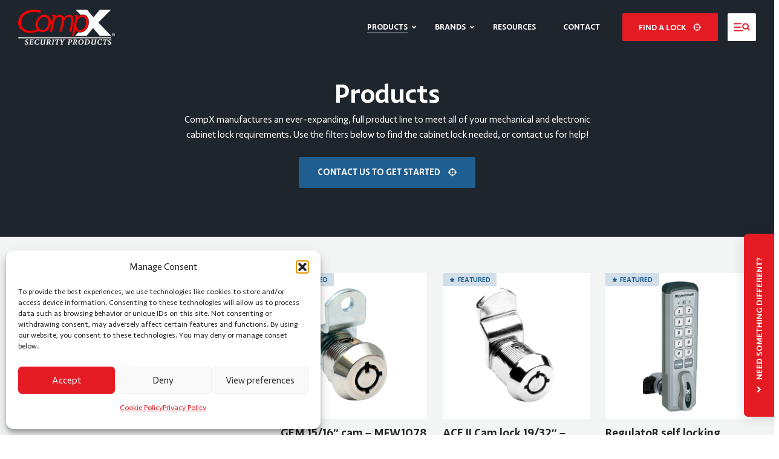

--- FILE ---
content_type: text/html; charset=UTF-8
request_url: https://compx.com/products/?product_markets=tool-chests-and-tool-boxes&postType=product
body_size: 69066
content:


<!DOCTYPE html>
<html lang="en-US" data-javascript-disabled>
<head>

	<!-- Google Tag Manager -->

	<!-- End Google Tag Manager -->

	<meta charset="UTF-8">
	<meta name="viewport" content="width=device-width, initial-scale=1">
	<meta http-equiv="X-UA-Compatible" content="IE=edge,chrome=1" />
	<meta name="viewport" content="width=device-width, initial-scale=1, maximum-scale=1,user-scalable=0" />
	<link rel="profile" href="https://gmpg.org/xfn/11">
	<link rel="pingback" href="https://compx.com/xmlrpc.php">
	<title>Products &#8211; CompX Security Products</title>
<meta name='robots' content='max-image-preview:large' />
<link rel='dns-prefetch' href='//unpkg.com' />
<link rel='dns-prefetch' href='//cdn.jsdelivr.net' />
<link rel="alternate" type="application/rss+xml" title="CompX Security Products &raquo; Feed" href="https://compx.com/feed/" />
<link rel="alternate" type="application/rss+xml" title="CompX Security Products &raquo; Comments Feed" href="https://compx.com/comments/feed/" />
<link rel="alternate" title="oEmbed (JSON)" type="application/json+oembed" href="https://compx.com/wp-json/oembed/1.0/embed?url=https%3A%2F%2Fcompx.com%2Fproducts%2F" />
<link rel="alternate" title="oEmbed (XML)" type="text/xml+oembed" href="https://compx.com/wp-json/oembed/1.0/embed?url=https%3A%2F%2Fcompx.com%2Fproducts%2F&#038;format=xml" />
<style id='wp-img-auto-sizes-contain-inline-css' type='text/css'>
img:is([sizes=auto i],[sizes^="auto," i]){contain-intrinsic-size:3000px 1500px}
/*# sourceURL=wp-img-auto-sizes-contain-inline-css */
</style>
<style id='classic-theme-styles-inline-css' type='text/css'>
/*! This file is auto-generated */
.wp-block-button__link{color:#fff;background-color:#32373c;border-radius:9999px;box-shadow:none;text-decoration:none;padding:calc(.667em + 2px) calc(1.333em + 2px);font-size:1.125em}.wp-block-file__button{background:#32373c;color:#fff;text-decoration:none}
/*# sourceURL=/wp-includes/css/classic-themes.min.css */
</style>
<link rel='stylesheet' id='cmplz-general-css' href='https://compx.com/wp-content/plugins/complianz-gdpr-premium/assets/css/cookieblocker.min.css?ver=1768589472' type='text/css' media='all' />
<link rel='stylesheet' id='parent-style-css' href='https://compx.com/wp-content/themes/compx_new/style.css?ver=6.9' type='text/css' media='all' />
<link rel='stylesheet' id='child-style-css' href='https://compx.com/wp-content/themes/compx_child/style.css?ver=6.9' type='text/css' media='all' />
<link rel='stylesheet' id='child-styles-css' href='https://compx.com/wp-content/themes/compx_child/child-styles.css?ver=1768589453' type='text/css' media='all' />
<link rel='stylesheet' id='theme-style-css' href='https://compx.com/wp-content/themes/compx_new/assets/dist/css/style.css?ver=260116-185053' type='text/css' media='all' />
<link rel='stylesheet' id='aos-style-css' href='https://unpkg.com/aos@2.3.1/dist/aos.css?ver=6.9' type='text/css' media='all' />
<link rel='stylesheet' id='glightbox-style-css' href='https://cdn.jsdelivr.net/npm/glightbox/dist/css/glightbox.min.css?ver=6.9' type='text/css' media='all' />
<link rel='stylesheet' id='slick-style-css' href='//cdn.jsdelivr.net/gh/kenwheeler/slick@1.8.1/slick/slick.css?ver=6.9' type='text/css' media='all' />
<script type="text/javascript" src="https://compx.com/wp-includes/js/jquery/jquery.js" id="jquery-js"></script>
<script type="text/javascript" id="file_uploads_nfpluginsettings-js-extra">
/* <![CDATA[ */
var params = {"clearLogRestUrl":"https://compx.com/wp-json/nf-file-uploads/debug-log/delete-all","clearLogButtonId":"file_uploads_clear_debug_logger","downloadLogRestUrl":"https://compx.com/wp-json/nf-file-uploads/debug-log/get-all","downloadLogButtonId":"file_uploads_download_debug_logger"};
//# sourceURL=file_uploads_nfpluginsettings-js-extra
/* ]]> */
</script>
<script type="text/javascript" src="https://compx.com/wp-content/plugins/ninja-forms-uploads/assets/js/nfpluginsettings.js?ver=3.3.23" id="file_uploads_nfpluginsettings-js"></script>
<link rel="https://api.w.org/" href="https://compx.com/wp-json/" /><link rel="alternate" title="JSON" type="application/json" href="https://compx.com/wp-json/wp/v2/pages/78" /><link rel="EditURI" type="application/rsd+xml" title="RSD" href="https://compx.com/xmlrpc.php?rsd" />
<meta name="generator" content="WordPress 6.9" />
<link rel="canonical" href="https://compx.com/products/" />
<link rel='shortlink' href='https://compx.com/?p=78' />
			<style>.cmplz-hidden {
					display: none !important;
				}</style><link rel="icon" href="https://compx.com/wp-content/uploads/2024/06/cropped-cix_csp_favicon_white-32x32.png" sizes="32x32" />
<link rel="icon" href="https://compx.com/wp-content/uploads/2024/06/cropped-cix_csp_favicon_white-192x192.png" sizes="192x192" />
<link rel="apple-touch-icon" href="https://compx.com/wp-content/uploads/2024/06/cropped-cix_csp_favicon_white-180x180.png" />
<meta name="msapplication-TileImage" content="https://compx.com/wp-content/uploads/2024/06/cropped-cix_csp_favicon_white-270x270.png" />
<link rel='stylesheet' id='dashicons-css' href='https://compx.com/wp-includes/css/dashicons.min.css?ver=6.9' type='text/css' media='all' />
<link rel='stylesheet' id='nf-display-css' href='https://compx.com/wp-content/plugins/ninja-forms/assets/css/display-opinions-light.css?ver=6.9' type='text/css' media='all' />
<link rel='stylesheet' id='nf-font-awesome-css' href='https://compx.com/wp-content/plugins/ninja-forms/assets/css/font-awesome.min.css?ver=6.9' type='text/css' media='all' />
<link rel='stylesheet' id='nf-layout-front-end-css' href='https://compx.com/wp-content/plugins/ninja-forms-style/layouts/assets/css/display-structure.css?ver=3.0.29' type='text/css' media='all' />
</head>


<body data-cmplz=1 class="wp-singular page-template-default page page-id-78 wp-theme-compx_new wp-child-theme-compx_child products preload">

	<noscript>
		
<div class="javascript-notice">
  <div class="container">
    <div class="javascript-notice__wrapper">
      <div class="javascript-notice__icon icon-exclamation-outline"></div>
      <h2 class="javascript-notice__heading">Javascript is disabled</h2>
      <p>This site requires Javascript to function correctly. To continue, please enable Javascript in your browser and refresh the page.</p>
    </div>
  </div>

</div>
<div class="javascript-notice__overlay"></div>	</noscript>

	<div id="page" class="relative site">

		
<header id="sticky-header" class="fixed z-20 w-full bg-white shadow site-header text-[17px] transition-all duration-500 translate-y-[-100px] opacity-0 pointer-events-none" data-sticky-header>
  <nav role="navigation">
    <div class="h-[72px] container py-0 flex justify-between align-middle relative">
      <ul class="flex items-center flex-1 xs:mr-em14">
        <li class="mb-0">

        
<div class="image-wrapper mb-0 text-left -md:w-[150px] relative z-20">

  <a class="image-link " 
     href="/"       data-gallery="1456952658"   >

<img 
  class="rounded-none"
  src="https://compx.com/wp-content/uploads/2023/06/compx-security-products-logo-min-300x108.png" 
  srcset="https://compx.com/wp-content/uploads/2023/06/compx-security-products-logo-min-600x216.png 600w, https://compx.com/wp-content/uploads/2023/06/compx-security-products-logo-min-900x324.png 900w, https://compx.com/wp-content/uploads/2023/06/compx-security-products-logo-min-300x108.png 300w, https://compx.com/wp-content/uploads/2023/06/compx-security-products-logo-min.png 1200w" 
  sizes="(max-width: 349px) 300px, (max-width: 600px) and (min-width: 350px) 600px, 700px" 
  alt="" 
  width="120" 
  height="auto"
/>

  </a>




</div>

        </li>
      </ul>

      <div class="flex" data-header-nav>
        <ul id="menu-main-menu" class="main-menu__nav-list flex -lg:hidden items-center uppercase text-em7"><li id="menu-item-82" class="menu-item menu-item-type-post_type menu-item-object-page current-menu-item page_item page-item-78 current_page_item menu-item-has-children menu-item-has-children" data-mega-menu-trigger="mega-menu-products"><a class="link-unstyled" href="https://compx.com/products/" >Products</a>
<div class='nav-sub-menu' data-submenu ><ul class='sub-menu__list'>
<li id="menu-item-67204" class="lghidden menu-item menu-item-type-post_type menu-item-object-page group"><a class="link-unstyled" href="https://compx.com/mechanical-locks/" >Mechanical Locks</a></li>
<li id="menu-item-67203" class="lghidden menu-item menu-item-type-post_type menu-item-object-page group"><a class="link-unstyled" href="https://compx.com/keyless-locks/" >Keyless Locks</a></li>
<li id="menu-item-67202" class="lghidden menu-item menu-item-type-post_type menu-item-object-page group"><a class="link-unstyled" href="https://compx.com/electronic-locks/" >Electronic Locks</a></li>
</ul></div>
</li>
<li id="menu-item-373" class="menu-item menu-item-type-post_type menu-item-object-page menu-item-has-children group"><a class="link-unstyled" href="https://compx.com/brands/" >Brands</a>
<div class='nav-sub-menu' data-submenu ><ul class='sub-menu__list'>
<li id="menu-item-287" class="menu-item menu-item-type-post_type menu-item-object-page group"><a class="link-unstyled" href="https://compx.com/brands/compx-national/" >CompX National</a></li>
<li id="menu-item-357" class="menu-item menu-item-type-post_type menu-item-object-page group"><a class="link-unstyled" href="https://compx.com/brands/compx-fort/" >CompX Fort</a></li>
<li id="menu-item-356" class="menu-item menu-item-type-post_type menu-item-object-page group"><a class="link-unstyled" href="https://compx.com/brands/compx-timberline/" >CompX Timberline</a></li>
<li id="menu-item-355" class="menu-item menu-item-type-post_type menu-item-object-page group"><a class="link-unstyled" href="https://compx.com/brands/compx-chicago/" >CompX Chicago</a></li>
<li id="menu-item-288" class="menu-item menu-item-type-post_type menu-item-object-page group"><a class="link-unstyled" href="https://compx.com/brands/compx-elock/" >eLock</a></li>
<li id="menu-item-351" class="menu-item menu-item-type-post_type menu-item-object-page group"><a class="link-unstyled" href="https://compx.com/brands/pearl/" >Pearl</a></li>
<li id="menu-item-941" class="menu-item menu-item-type-post_type menu-item-object-page group"><a class="link-unstyled" href="https://compx.com/brands/regulator/" >RegulatoR</a></li>
<li id="menu-item-352" class="menu-item menu-item-type-post_type menu-item-object-page group"><a class="link-unstyled" href="https://compx.com/brands/stealthlock/" >StealthLock</a></li>
<li id="menu-item-353" class="menu-item menu-item-type-post_type menu-item-object-page group"><a class="link-unstyled" href="https://compx.com/brands/stock-locks/" >STOCK LOCKS</a></li>
</ul></div>
</li>
<li id="menu-item-83" class="is-link menu-item menu-item-type-post_type menu-item-object-page group"><a class="link-unstyled" href="https://compx.com/resource-center/" >Resources</a></li>
<li id="menu-item-32" class="is-link menu-item menu-item-type-post_type menu-item-object-page group"><a class="link-unstyled" href="https://compx.com/contact/" >Contact</a></li>
</ul>        <ul class="flex items-center justify-end sm:flex-1 last:pr-0 xs:min-w-[200px]">
          <li class="relative z-20 mb-0 pl-em8 primary-menu__cta -xs:hidden pr-em9">
            <button class="btn btn-primary rounded-[.15em] text-em7" data-popup-trigger="find-a-lock">
              Find a lock
              <!DOCTYPE html PUBLIC "-//W3C//DTD HTML 4.0 Transitional//EN" "http://www.w3.org/TR/REC-html40/loose.dtd">
<html><body><svg width="1.1em" height="auto" viewbox="0 0 24 24" fill="none" xmlns="http://www.w3.org/2000/svg" class="text-current max-h-full">
<g clip-path="url(#clip0_29_4)">
<path d="M12 20.7999C16.8601 20.7999 20.7999 16.8601 20.7999 11.9999C20.7999 7.13984 16.8601 3.19995 12 3.19995C7.13985 3.19995 3.19995 7.13984 3.19995 11.9999C3.19995 16.8601 7.13985 20.7999 12 20.7999Z" stroke="currentColor" stroke-width="2.41016"></path>
<path d="M0 12H6.6672" stroke="currentColor" stroke-width="2.41016"></path>
<path d="M17.3328 12H24" stroke="currentColor" stroke-width="2.41016"></path>
<path d="M12 24V17.3328" stroke="currentColor" stroke-width="2.41016"></path>
<path d="M12 6.6672V0" stroke="currentColor" stroke-width="2.41016"></path>
<path d="M12 14C13.1046 14 14 13.1046 14 12C14 10.8954 13.1046 10 12 10C10.8954 10 10 10.8954 10 12C10 13.1046 10.8954 14 12 14Z" fill="currentColor"></path>
</g>
<defs>
<clippath id="clip0_29_4">
<rect width="24" height="24" fill="white"></rect>
</clippath>
</defs>
</svg>
</body></html>
            </button>
          </li>
          <li class="relative z-20 mb-0">
            <button class="btn flex rounded-[.15em] text-em7 py-[.78em] px-em8 !text-primary-500 bg-grey-100 hover:bg-grey-200" data-mobile-menu-toggle >
            <!DOCTYPE html PUBLIC "-//W3C//DTD HTML 4.0 Transitional//EN" "http://www.w3.org/TR/REC-html40/loose.dtd">
<html><body><svg width="2.1em" height="auto" viewbox="0 0 24 24" fill="none" xmlns="http://www.w3.org/2000/svg" class="!ml-0 text-current">
<path d="M1.0398 7.70631H10.6804C10.9221 7.70631 11.1539 7.61029 11.3248 7.43938C11.4958 7.26846 11.5918 7.03664 11.5918 6.79493C11.5918 6.55322 11.4958 6.3214 11.3248 6.15048C11.1539 5.97957 10.9221 5.88354 10.6804 5.88354H1.0398C0.798088 5.88354 0.566274 5.97957 0.395356 6.15048C0.224439 6.3214 0.128418 6.55322 0.128418 6.79493C0.128418 7.03664 0.224439 7.26846 0.395356 7.43938C0.566274 7.61029 0.798088 7.70631 1.0398 7.70631Z" fill="currentColor"></path>
<path d="M1.0398 12.9148H9.74287C9.86256 12.9148 9.98107 12.8912 10.0916 12.8454C10.2022 12.7996 10.3027 12.7325 10.3873 12.6479C10.4719 12.5632 10.5391 12.4628 10.5849 12.3522C10.6307 12.2416 10.6543 12.1231 10.6543 12.0034C10.6543 11.8837 10.6307 11.7652 10.5849 11.6547C10.5391 11.5441 10.4719 11.4436 10.3873 11.359C10.3027 11.2743 10.2022 11.2072 10.0916 11.1614C9.98107 11.1156 9.86256 11.092 9.74287 11.092H1.0398C0.798088 11.092 0.566274 11.1881 0.395356 11.359C0.224439 11.5299 0.128418 11.7617 0.128418 12.0034C0.128418 12.2451 0.224439 12.477 0.395356 12.6479C0.566274 12.8188 0.798088 12.9148 1.0398 12.9148Z" fill="currentColor"></path>
<path d="M13.1491 16.3007H1.0398C0.798088 16.3007 0.566274 16.3967 0.395356 16.5676C0.224439 16.7385 0.128418 16.9703 0.128418 17.212C0.128418 17.4538 0.224439 17.6856 0.395356 17.8565C0.566274 18.0274 0.798088 18.1234 1.0398 18.1234H13.1491C13.3908 18.1234 13.6227 18.0274 13.7936 17.8565C13.9645 17.6856 14.0605 17.4538 14.0605 17.212C14.0605 16.9703 13.9645 16.7385 13.7936 16.5676C13.6227 16.3967 13.3908 16.3007 13.1491 16.3007Z" fill="currentColor"></path>
<path d="M23.5664 15.5257L21.4431 13.4024C22.1154 12.4087 22.3933 11.2002 22.2224 10.0126C22.0515 8.82513 21.4442 7.74394 20.519 6.98015C19.5938 6.21636 18.4171 5.82481 17.2187 5.88194C16.0203 5.93907 14.8863 6.44079 14.0379 7.28914C13.1896 8.13748 12.6879 9.27155 12.6307 10.4699C12.5736 11.6683 12.9651 12.845 13.7289 13.7702C14.4927 14.6954 15.5739 15.3027 16.7614 15.4736C17.9489 15.6445 19.1575 15.3666 20.1512 14.6943L22.2745 16.8242C22.358 16.9164 22.4594 16.9907 22.5726 17.0425C22.6858 17.0943 22.8083 17.1226 22.9327 17.1255C23.0572 17.1284 23.1809 17.106 23.2964 17.0596C23.4118 17.0131 23.5167 16.9437 23.6044 16.8555C23.6922 16.7673 23.7611 16.6621 23.807 16.5464C23.8528 16.4307 23.8746 16.3068 23.871 16.1824C23.8675 16.058 23.8386 15.9356 23.7863 15.8227C23.7339 15.7098 23.6591 15.6088 23.5664 15.5257ZM14.4518 10.7009C14.4519 10.1088 14.6276 9.53002 14.9566 9.03772C15.2856 8.54543 15.7532 8.16172 16.3002 7.93509C16.8473 7.70846 17.4492 7.64909 18.03 7.76446C18.6107 7.87984 19.1442 8.1648 19.5631 8.58331C19.982 9.00183 20.2674 9.53513 20.3832 10.1158C20.4991 10.6965 20.4402 11.2984 20.214 11.8457C19.9878 12.3929 19.6045 12.8608 19.1125 13.1902C18.6204 13.5196 18.0418 13.6957 17.4497 13.6964C17.0561 13.6968 16.6662 13.6197 16.3025 13.4693C15.9387 13.3189 15.6082 13.0984 15.3297 12.8201C15.0513 12.5419 14.8304 12.2116 14.6798 11.8479C14.5291 11.4843 14.4516 11.0945 14.4518 10.7009Z" fill="currentColor"></path>
</svg>
</body></html>
            </button>
          </li>
        </ul>

      </div>

    </div>

  </nav>

  <div class="container w-full py-0">
    
<div class="absolute -mt-em19 pt-em19 left-0 z-10 w-full -md:hidden transition-all duration-500 translate-y-[15px] opacity-0 pointer-events-none" data-mega-menu data-state="closed" data-id="mega-menu-products">
  <div class="bg-white shadow text-body text-rem10 max-w-[1240px] mx-auto">
    <div class="container">
      <div class="lg:row-gap-20 row flex-nowrap">

        <div class="basis-[20%] !pb-0 border-r-[1px] border-r-grey-200 min-w-[175px]">
          <div class="font-bold uppercase text-em8 lg:px-rem10 mb-rem6">Browse Products by:</div>
          
          <button class="flex items-center justify-between w-full font-bold text-left group py-em6 px-em10 hover:bg-grey-100 rounded-em3" data-button data-target="product_types">Lock Types          <!DOCTYPE html PUBLIC "-//W3C//DTD HTML 4.0 Transitional//EN" "http://www.w3.org/TR/REC-html40/loose.dtd">
<html><body><svg width="1em" height="1em" viewbox="0 0 24 24" fill="none" xmlns="http://www.w3.org/2000/svg" class="opacity-0 group-hover:opacity-100">
<path d="M13.535 5.33826L20.1998 12.003L13.535 18.6678" stroke="currentColor" stroke-width="3.1418"></path>
<path d="M20.1942 11.9973L1.69995 11.9973" stroke="currentColor" stroke-width="3.1418"></path>
</svg>
</body></html>
          </button>

          
          <button class="flex items-center justify-between w-full font-bold text-left group py-em6 px-em10 hover:bg-grey-100 rounded-em3" data-button data-target="product_brands">Brands          <!DOCTYPE html PUBLIC "-//W3C//DTD HTML 4.0 Transitional//EN" "http://www.w3.org/TR/REC-html40/loose.dtd">
<html><body><svg width="1em" height="1em" viewbox="0 0 24 24" fill="none" xmlns="http://www.w3.org/2000/svg" class="opacity-0 group-hover:opacity-100">
<path d="M13.535 5.33826L20.1998 12.003L13.535 18.6678" stroke="currentColor" stroke-width="3.1418"></path>
<path d="M20.1942 11.9973L1.69995 11.9973" stroke="currentColor" stroke-width="3.1418"></path>
</svg>
</body></html>
          </button>

          
          <button class="flex items-center justify-between w-full font-bold text-left group py-em6 px-em10 hover:bg-grey-100 rounded-em3" data-button data-target="product_markets">Markets          <!DOCTYPE html PUBLIC "-//W3C//DTD HTML 4.0 Transitional//EN" "http://www.w3.org/TR/REC-html40/loose.dtd">
<html><body><svg width="1em" height="1em" viewbox="0 0 24 24" fill="none" xmlns="http://www.w3.org/2000/svg" class="opacity-0 group-hover:opacity-100">
<path d="M13.535 5.33826L20.1998 12.003L13.535 18.6678" stroke="currentColor" stroke-width="3.1418"></path>
<path d="M20.1942 11.9973L1.69995 11.9973" stroke="currentColor" stroke-width="3.1418"></path>
</svg>
</body></html>
          </button>

                  </div>
        
        <div class="basis-[80%] md:!py-rem8">
          
<div class="hidden" data-section="active" data-id="product_types">

  <div class="row">

    <div class="basis-1/2">
      
        <div class="mb-rem16 last:mb-0">
          <a href="https://compx.com/mechanical-locks/" class="!bg-white inline-flex group flex-start"  data-sub-button data-target="mechanical">
          


<img 
  class="w-[36px] h-[36px] object-cover rounded-full cursor-pointer mr-em10 hidden"
  src="https://compx.com/wp-content/uploads/2023/07/compx-mechanical-locks-min-900x672.jpg" 
  srcset="https://compx.com/wp-content/uploads/2023/07/compx-mechanical-locks-min-600x448.jpg 600w, https://compx.com/wp-content/uploads/2023/07/compx-mechanical-locks-min-900x672.jpg 900w, https://compx.com/wp-content/uploads/2023/07/compx-mechanical-locks-min-300x224.jpg 300w, https://compx.com/wp-content/uploads/2023/07/compx-mechanical-locks-min.jpg 1300w, https://compx.com/wp-content/uploads/2023/07/compx-mechanical-locks-min.jpg 1200w" 
  sizes="(max-width: 349px) 300px, (max-width: 600px) and (min-width: 350px) 600px, 700px" 
  alt="" 
  width="36" 
  height="36"
/>





          


<img 
  class="w-[36px] h-[36px] object-cover rounded-full cursor-pointer mr-em10"
  src="https://compx.com/wp-content/uploads/2024/01/compx-american-made-locks-best-used-for-mechanical.png" 
  srcset="" 
  sizes="(max-width: 349px) 300px, (max-width: 600px) and (min-width: 350px) 600px, 700px" 
  alt="" 
  width="36" 
  height="36"
/>





          <div>
            <h3 class="mb-0 text-em10 group-hover:text-primary-500">Mechanical</h3>
            <p class="text-em9">Manufactures a wide variety of mechanical cabinet locks for residential, office furniture, commercial and industrial use.</p>
          </div>
          </a>
        </div>
      
        <div class="mb-rem16 last:mb-0">
          <a href="https://compx.com/keyless-locks/" class="!bg-white inline-flex group flex-start"  data-sub-button data-target="keyless">
          


<img 
  class="w-[36px] h-[36px] object-cover rounded-full cursor-pointer mr-em10 hidden"
  src="https://compx.com/wp-content/uploads/2023/07/compx-keyless-locks-min-900x672.jpg" 
  srcset="https://compx.com/wp-content/uploads/2023/07/compx-keyless-locks-min-600x448.jpg 600w, https://compx.com/wp-content/uploads/2023/07/compx-keyless-locks-min-900x672.jpg 900w, https://compx.com/wp-content/uploads/2023/07/compx-keyless-locks-min-300x224.jpg 300w, https://compx.com/wp-content/uploads/2023/07/compx-keyless-locks-min.jpg 1300w, https://compx.com/wp-content/uploads/2023/07/compx-keyless-locks-min.jpg 1200w" 
  sizes="(max-width: 349px) 300px, (max-width: 600px) and (min-width: 350px) 600px, 700px" 
  alt="" 
  width="36" 
  height="36"
/>





          


<img 
  class="w-[36px] h-[36px] object-cover rounded-full cursor-pointer mr-em10"
  src="https://compx.com/wp-content/uploads/2024/01/compx-american-made-locks-best-used-for-keyless.png" 
  srcset="" 
  sizes="(max-width: 349px) 300px, (max-width: 600px) and (min-width: 350px) 600px, 700px" 
  alt="" 
  width="36" 
  height="36"
/>





          <div>
            <h3 class="mb-0 text-em10 group-hover:text-primary-500">Keyless</h3>
            <p class="text-em9">Instead of traditional mechanical keys, CompX offers options  - both mechanical and electronic - that use combinations, PIN codes, cards, etc.</p>
          </div>
          </a>
        </div>
      
        <div class="mb-rem16 last:mb-0">
          <a href="https://compx.com/electronic-locks/" class="!bg-white inline-flex group flex-start"  data-sub-button data-target="electronic">
          


<img 
  class="w-[36px] h-[36px] object-cover rounded-full cursor-pointer mr-em10 hidden"
  src="https://compx.com/wp-content/uploads/2023/07/compx-electronic-lock-min-900x672.jpg" 
  srcset="https://compx.com/wp-content/uploads/2023/07/compx-electronic-lock-min-600x448.jpg 600w, https://compx.com/wp-content/uploads/2023/07/compx-electronic-lock-min-900x672.jpg 900w, https://compx.com/wp-content/uploads/2023/07/compx-electronic-lock-min-300x224.jpg 300w, https://compx.com/wp-content/uploads/2023/07/compx-electronic-lock-min.jpg 1300w, https://compx.com/wp-content/uploads/2023/07/compx-electronic-lock-min.jpg 1200w" 
  sizes="(max-width: 349px) 300px, (max-width: 600px) and (min-width: 350px) 600px, 700px" 
  alt="" 
  width="36" 
  height="36"
/>





          


<img 
  class="w-[36px] h-[36px] object-cover rounded-full cursor-pointer mr-em10"
  src="https://compx.com/wp-content/uploads/2024/01/compx-american-made-locks-best-used-for-electric.png" 
  srcset="" 
  sizes="(max-width: 349px) 300px, (max-width: 600px) and (min-width: 350px) 600px, 700px" 
  alt="" 
  width="36" 
  height="36"
/>





          <div>
            <h3 class="mb-0 text-em10 group-hover:text-primary-500">Electronic</h3>
            <p class="text-em9">CompX designs and manufactures industry leading keyless, electronic locking systems like CompX eLock, RegulatoR, StealthLock and Pearl.</p>
          </div>
          </a>
        </div>
          </div>
    
    <div class="basis-1/2 !pb-0 flex-1">

      
      <div class="hidden" data-sub-section data-id="mechanical">
<div class="image-wrapper mb-0 overflow-hidden">

  <a class="image-link " 
     href="https://compx.com/mechanical-locks/"       data-gallery="1717545240"   >

<img 
  class="hover:scale-[103%] transition-transform duration-300"
  src="https://compx.com/wp-content/uploads/2023/07/compx-mechanical-locks-min-600x448.jpg" 
  srcset="https://compx.com/wp-content/uploads/2023/07/compx-mechanical-locks-min-600x448.jpg 600w, https://compx.com/wp-content/uploads/2023/07/compx-mechanical-locks-min-900x672.jpg 900w, https://compx.com/wp-content/uploads/2023/07/compx-mechanical-locks-min-300x224.jpg 300w, https://compx.com/wp-content/uploads/2023/07/compx-mechanical-locks-min.jpg 1300w, https://compx.com/wp-content/uploads/2023/07/compx-mechanical-locks-min.jpg 1200w" 
  sizes="(max-width: 349px) 300px, (max-width: 600px) and (min-width: 350px) 600px, 700px" 
  alt="" 
  width="600" 
  height="448"
/>

  </a>




</div>

      </div>
      
      <div class="hidden" data-sub-section data-id="keyless">
<div class="image-wrapper mb-0 overflow-hidden">

  <a class="image-link " 
     href="https://compx.com/keyless-locks/"       data-gallery="1626353276"   >

<img 
  class="hover:scale-[103%] transition-transform duration-300"
  src="https://compx.com/wp-content/uploads/2023/07/compx-keyless-locks-min-600x448.jpg" 
  srcset="https://compx.com/wp-content/uploads/2023/07/compx-keyless-locks-min-600x448.jpg 600w, https://compx.com/wp-content/uploads/2023/07/compx-keyless-locks-min-900x672.jpg 900w, https://compx.com/wp-content/uploads/2023/07/compx-keyless-locks-min-300x224.jpg 300w, https://compx.com/wp-content/uploads/2023/07/compx-keyless-locks-min.jpg 1300w, https://compx.com/wp-content/uploads/2023/07/compx-keyless-locks-min.jpg 1200w" 
  sizes="(max-width: 349px) 300px, (max-width: 600px) and (min-width: 350px) 600px, 700px" 
  alt="" 
  width="600" 
  height="448"
/>

  </a>




</div>

      </div>
      
      <div class="hidden" data-sub-section data-id="electronic">
<div class="image-wrapper mb-0 overflow-hidden">

  <a class="image-link " 
     href="https://compx.com/electronic-locks/"       data-gallery="1739006067"   >

<img 
  class="hover:scale-[103%] transition-transform duration-300"
  src="https://compx.com/wp-content/uploads/2023/07/compx-electronic-lock-min-600x448.jpg" 
  srcset="https://compx.com/wp-content/uploads/2023/07/compx-electronic-lock-min-600x448.jpg 600w, https://compx.com/wp-content/uploads/2023/07/compx-electronic-lock-min-900x672.jpg 900w, https://compx.com/wp-content/uploads/2023/07/compx-electronic-lock-min-300x224.jpg 300w, https://compx.com/wp-content/uploads/2023/07/compx-electronic-lock-min.jpg 1300w, https://compx.com/wp-content/uploads/2023/07/compx-electronic-lock-min.jpg 1200w" 
  sizes="(max-width: 349px) 300px, (max-width: 600px) and (min-width: 350px) 600px, 700px" 
  alt="" 
  width="600" 
  height="448"
/>

  </a>




</div>

      </div>
            
    </div>

  </div>
  
</div>          
<div class="hidden w-[calc(100%-1rem)]" data-section data-id="product_brands">

  
    <div class="lg:row-gap-20 row flex-nowrap">
      <div class="basis-[20%] !pb-0 border-r-[1px] border-r-grey-200 min-w-[240px] pt-em10">

        
          <a href="/compx-national" class="flex items-center justify-between w-full font-bold text-left group py-em6 px-em10 hover:bg-grey-100 rounded-em3" data-sub-button data-target="compx-national">CompX National          <!DOCTYPE html PUBLIC "-//W3C//DTD HTML 4.0 Transitional//EN" "http://www.w3.org/TR/REC-html40/loose.dtd">
<html><body><svg width="1em" height="1em" viewbox="0 0 24 24" fill="none" xmlns="http://www.w3.org/2000/svg" class="opacity-0 group-hover:opacity-100">
<path d="M13.535 5.33826L20.1998 12.003L13.535 18.6678" stroke="currentColor" stroke-width="3.1418"></path>
<path d="M20.1942 11.9973L1.69995 11.9973" stroke="currentColor" stroke-width="3.1418"></path>
</svg>
</body></html>
          </a>

        
          <a href="/compx-fort" class="flex items-center justify-between w-full font-bold text-left group py-em6 px-em10 hover:bg-grey-100 rounded-em3" data-sub-button data-target="compx-fort">CompX Fort          <!DOCTYPE html PUBLIC "-//W3C//DTD HTML 4.0 Transitional//EN" "http://www.w3.org/TR/REC-html40/loose.dtd">
<html><body><svg width="1em" height="1em" viewbox="0 0 24 24" fill="none" xmlns="http://www.w3.org/2000/svg" class="opacity-0 group-hover:opacity-100">
<path d="M13.535 5.33826L20.1998 12.003L13.535 18.6678" stroke="currentColor" stroke-width="3.1418"></path>
<path d="M20.1942 11.9973L1.69995 11.9973" stroke="currentColor" stroke-width="3.1418"></path>
</svg>
</body></html>
          </a>

        
          <a href="/compx-timberline" class="flex items-center justify-between w-full font-bold text-left group py-em6 px-em10 hover:bg-grey-100 rounded-em3" data-sub-button data-target="compx-timberline">CompX Timberline          <!DOCTYPE html PUBLIC "-//W3C//DTD HTML 4.0 Transitional//EN" "http://www.w3.org/TR/REC-html40/loose.dtd">
<html><body><svg width="1em" height="1em" viewbox="0 0 24 24" fill="none" xmlns="http://www.w3.org/2000/svg" class="opacity-0 group-hover:opacity-100">
<path d="M13.535 5.33826L20.1998 12.003L13.535 18.6678" stroke="currentColor" stroke-width="3.1418"></path>
<path d="M20.1942 11.9973L1.69995 11.9973" stroke="currentColor" stroke-width="3.1418"></path>
</svg>
</body></html>
          </a>

        
          <a href="/compx-chicago" class="flex items-center justify-between w-full font-bold text-left group py-em6 px-em10 hover:bg-grey-100 rounded-em3" data-sub-button data-target="compx-chicago">CompX Chicago          <!DOCTYPE html PUBLIC "-//W3C//DTD HTML 4.0 Transitional//EN" "http://www.w3.org/TR/REC-html40/loose.dtd">
<html><body><svg width="1em" height="1em" viewbox="0 0 24 24" fill="none" xmlns="http://www.w3.org/2000/svg" class="opacity-0 group-hover:opacity-100">
<path d="M13.535 5.33826L20.1998 12.003L13.535 18.6678" stroke="currentColor" stroke-width="3.1418"></path>
<path d="M20.1942 11.9973L1.69995 11.9973" stroke="currentColor" stroke-width="3.1418"></path>
</svg>
</body></html>
          </a>

        
      </div>

      <div class="basis-[80%] !py-0 max-h-[300px] overflow-y-scroll">

        
          <div class="hidden h-full" data-sub-section data-id="compx-national">
            <div class="grid grid-cols-1 lg:grid-cols-2 gap-x-8">

            
                          
                            <div class="py-em8 max-w-[320px]">
                <a href="https://compx.com/product/bhma-certified-grade-2-pin-tumbler-door-lock-7-8-c8173/" class="inline-flex group flex-start">
                                  <img src="/resources/c8173_main.jpg" alt="BHMA Certified Grade 2 &#8211; Pin tumbler door lock, 7/8&#8243; &#8211; C8173" class="w-[36px] h-[36px] object-cover rounded-full cursor-pointer mr-em10">
                                <div>
                  <h3 class="mb-em3 text-em10 group-hover:text-primary-500">BHMA Certified Grade 2 &#8211; Pin tumbler door lock, 7/8&#8243; &#8211; C8173</h3>
                  <p class="text-em9 line_clamp_2">CompX National pin tumbler Deadbolt right and left hand cabinet door lock. BHMA Certified Grade 2, 7/8" cylinder length key removable in both locked and unlocked positions, with Advantage Plus feature. Various keying and finish options.</p>
                </div>
                </a>
              </div>
                          
                            <div class="py-em8 max-w-[320px]">
                <a href="https://compx.com/product/mailbox-lock-usps-l-1172c-cw-rotation-c9100/" class="inline-flex group flex-start">
                                  <img src="/resources/c9100_main.jpg" alt="Mailbox lock, USPS-L-1172C, CW rotation &#8211; C9100" class="w-[36px] h-[36px] object-cover rounded-full cursor-pointer mr-em10">
                                <div>
                  <h3 class="mb-em3 text-em10 group-hover:text-primary-500">Mailbox lock, USPS-L-1172C, CW rotation &#8211; C9100</h3>
                  <p class="text-em9 line_clamp_2">CompX National mailbox lock for USPS approved architectural mailboxes, on interior architectural mailboxes with USPS specification USPS-L-1172C, 90 degree CW rotation</p>
                </div>
                </a>
              </div>
                          
                            <div class="py-em8 max-w-[320px]">
                <a href="https://compx.com/product/disc-tumbler-lockingl-handle-c8747/" class="inline-flex group flex-start">
                                  <img src="/resources/c8747_main.jpg" alt="Disc tumbler locking&#8221;L&#8221; handle &#8211; C8747" class="w-[36px] h-[36px] object-cover rounded-full cursor-pointer mr-em10">
                                <div>
                  <h3 class="mb-em3 text-em10 group-hover:text-primary-500">Disc tumbler locking&#8221;L&#8221; handle &#8211; C8747</h3>
                  <p class="text-em9 line_clamp_2">CompX National disc tumbler handle lock for metal doors and cabinets, right hand and left hand , rear mount, 1" spindle length with 5/16" square 8-32 tapped end hole, dull chrome finish, various keying options.</p>
                </div>
                </a>
              </div>
                          
                            <div class="py-em8 max-w-[320px]">
                <a href="https://compx.com/product/multi-cam-mailbox-lock-c8730/" class="inline-flex group flex-start">
                                  <img src="/resources/c8730_main.jpg" alt="Multi cam mailbox lock &#8211; C8730" class="w-[36px] h-[36px] object-cover rounded-full cursor-pointer mr-em10">
                                <div>
                  <h3 class="mb-em3 text-em10 group-hover:text-primary-500">Multi cam mailbox lock &#8211; C8730</h3>
                  <p class="text-em9 line_clamp_2">CompX National mailbox lock for USPS approved architectural mailboxes, packaged with selection of five cams, 90 degree CCW rotation, key out in locked position only, keyed different</p>
                </div>
                </a>
              </div>
                          
                            <div class="py-em8 max-w-[320px]">
                <a href="https://compx.com/product/deadbolt-drawer-lock-c8703/" class="inline-flex group flex-start">
                                  <img src="/resources/c8703_main.jpg" alt="Deadbolt drawer lock &#8211; C8703" class="w-[36px] h-[36px] object-cover rounded-full cursor-pointer mr-em10">
                                <div>
                  <h3 class="mb-em3 text-em10 group-hover:text-primary-500">Deadbolt drawer lock &#8211; C8703</h3>
                  <p class="text-em9 line_clamp_2">CompX National disc tumbler Deadbolt drawer lock, 15/16" cylinder length, requires 7/8" mounting hole. Various keying and finish options.</p>
                </div>
                </a>
              </div>
                          
                            <div class="py-em8 max-w-[320px]">
                <a href="https://compx.com/product/bhma-certified-grade-2-pin-tumbler-drawer-lock-7-8-c8178/" class="inline-flex group flex-start">
                                  <img src="/resources/c8178_main.jpg" alt="BHMA Certified Grade 2 &#8211; Pin tumbler drawer lock, 7/8&#8243; &#8211; C8178" class="w-[36px] h-[36px] object-cover rounded-full cursor-pointer mr-em10">
                                <div>
                  <h3 class="mb-em3 text-em10 group-hover:text-primary-500">BHMA Certified Grade 2 &#8211; Pin tumbler drawer lock, 7/8&#8243; &#8211; C8178</h3>
                  <p class="text-em9 line_clamp_2">CompX National pin tumbler Deadbolt cabinet drawer lock, BHMA Certified Grade 2, 7/8" cylinder length key removable in both locked and unlocked positions, with Advantage Plus feature. Various keying and finish options.</p>
                </div>
                </a>
              </div>
                          
                            <div class="py-em8 max-w-[320px]">
                <a href="https://compx.com/product/sliding-door-lock-plunger-style-1-1-8-c8142/" class="inline-flex group flex-start">
                                  <img src="/resources/c8142_main.jpg" alt="Sliding door lock, plunger style, 1-1/8&#8243; &#8211; C8142" class="w-[36px] h-[36px] object-cover rounded-full cursor-pointer mr-em10">
                                <div>
                  <h3 class="mb-em3 text-em10 group-hover:text-primary-500">Sliding door lock, plunger style, 1-1/8&#8243; &#8211; C8142</h3>
                  <p class="text-em9 line_clamp_2">CompX National pin tumbler push lock for sliding , bypass wood cabinet doors, 7/8" diameter with 1-1/8" cylinder length. Various keying and finish options.</p>
                </div>
                </a>
              </div>
                          
                            <div class="py-em8 max-w-[320px]">
                <a href="https://compx.com/product/pin-tumbler-cam-lock-1-1-16-c8102/" class="inline-flex group flex-start">
                                  <img src="/resources/c8102_main.jpg" alt="Pin tumbler cam lock, 1-1/16&#8243; &#8211; C8102" class="w-[36px] h-[36px] object-cover rounded-full cursor-pointer mr-em10">
                                <div>
                  <h3 class="mb-em3 text-em10 group-hover:text-primary-500">Pin tumbler cam lock, 1-1/16&#8243; &#8211; C8102</h3>
                  <p class="text-em9 line_clamp_2">CompX National pin tumbler cam lock with 1-1/16" cylinder length, 90 degree CW and CCW rotation, 3/4" mounting hole. Flush cabinet contruction. Available in multiple finishes and keying options.</p>
                </div>
                </a>
              </div>
                          
                            <div class="py-em8 max-w-[320px]">
                <a href="https://compx.com/product/disc-tumbler-cam-lock-1-3-4-c8060/" class="inline-flex group flex-start">
                                  <img src="/resources/c8060_main.jpg" alt="Disc tumbler cam lock, 1-3/4&#8243; &#8211; C8060" class="w-[36px] h-[36px] object-cover rounded-full cursor-pointer mr-em10">
                                <div>
                  <h3 class="mb-em3 text-em10 group-hover:text-primary-500">Disc tumbler cam lock, 1-3/4&#8243; &#8211; C8060</h3>
                  <p class="text-em9 line_clamp_2">CompX National disc tumbler cam lock with 1-3/4" cylinder length, 90 and 180 degree CW and CCW rotation, 3/4" mounting hole. Available in multiple finishes and keying options.</p>
                </div>
                </a>
              </div>
                          
                            <div class="py-em8 max-w-[320px]">
                <a href="https://compx.com/product/disc-tumbler-cam-lock-1-3-16-c8053/" class="inline-flex group flex-start">
                                  <img src="/resources/c8053_main.jpg" alt="Disc tumbler cam lock, 1-3/16&#8243; &#8211; C8053" class="w-[36px] h-[36px] object-cover rounded-full cursor-pointer mr-em10">
                                <div>
                  <h3 class="mb-em3 text-em10 group-hover:text-primary-500">Disc tumbler cam lock, 1-3/16&#8243; &#8211; C8053</h3>
                  <p class="text-em9 line_clamp_2">CompX National disc tumbler cam lock with 1-3/16" cylinder length, 90 degree CW rotation, 3/4" mounting hole</p>
                </div>
                </a>
              </div>
                                        
                                                                      <div class="py-em8 max-w-[320px]">
                  <a href="https://compx.com/product/single-point-latch-plate-c8757/" class="inline-flex group flex-start">
                                      <img src="/resources/c8757_main.jpg" alt="Single point latch plate &#8211; C8757" class="w-[36px] h-[36px] object-cover rounded-full cursor-pointer mr-em10">
                                    <div>
                    <h3 class="mb-em3 text-em10 group-hover:text-primary-500">Single point latch plate &#8211; C8757</h3>
                    <p class="text-em9 line_clamp_2">CompX National single point latch plate with tongue, for use with handle locks</p>
                  </div>
                  </a>
                </div>
                                              <div class="py-em8 max-w-[320px]">
                  <a href="https://compx.com/product/garage-door-locking-mechanism-c8797/" class="inline-flex group flex-start">
                                      <img src="/resources/c8797_main.jpg" alt="Garage door locking mechanism &#8211; C8797" class="w-[36px] h-[36px] object-cover rounded-full cursor-pointer mr-em10">
                                    <div>
                    <h3 class="mb-em3 text-em10 group-hover:text-primary-500">Garage door locking mechanism &#8211; C8797</h3>
                    <p class="text-em9 line_clamp_2">CompX National sectional overhead garage door mechanism</p>
                  </div>
                  </a>
                </div>
                                                    </div>

                                          <!-- Repeat rendering of product cards here -->
                              <!-- Repeat rendering of product cards here -->
                                        
            
            </div>
          
          
          <div class="hidden h-full" data-sub-section data-id="compx-fort">
            <div class="grid grid-cols-1 lg:grid-cols-2 gap-x-8">

            
                          
                            <div class="py-em8 max-w-[320px]">
                <a href="https://compx.com/product/gem-23-32-cam-mfw1058/" class="inline-flex group flex-start">
                                  <img src="/resources/mfw1058_main.jpg" alt="GEM 23/32&#8243; cam  &#8211; MFW1058" class="w-[36px] h-[36px] object-cover rounded-full cursor-pointer mr-em10">
                                <div>
                  <h3 class="mb-em3 text-em10 group-hover:text-primary-500">GEM 23/32&#8243; cam  &#8211; MFW1058</h3>
                  <p class="text-em9 line_clamp_2">CompX Fort GEM tubular key cam lock with 23/32"" cylinder length, 90 or 180 degree rotation, bright nickel finish, various keying options</p>
                </div>
                </a>
              </div>
                          
                            <div class="py-em8 max-w-[320px]">
                <a href="https://compx.com/product/switch-lock-maintaining-sw2-3118ad/" class="inline-flex group flex-start">
                                  <img src="/resources/sw2_1138ad_main.jpg" alt="Switch lock &#8211; maintaining &#8211; SW2-3118AD" class="w-[36px] h-[36px] object-cover rounded-full cursor-pointer mr-em10">
                                <div>
                  <h3 class="mb-em3 text-em10 group-hover:text-primary-500">Switch lock &#8211; maintaining &#8211; SW2-3118AD</h3>
                  <p class="text-em9 line_clamp_2">CompX Fort disc tumbler maintaining switch lock, single pole single throw, 7 amps @ 28 VAC/VDC, bright nickel finish, various keying options</p>
                </div>
                </a>
              </div>
                          
                            <div class="py-em8 max-w-[320px]">
                <a href="https://compx.com/product/locking-thumb-turn-7-8-mfwlt078/" class="inline-flex group flex-start">
                                  <img src="/resources/mfwlt078_main.jpg" alt="Locking thumb turn 7/8 &#8211; MFWLT078" class="w-[36px] h-[36px] object-cover rounded-full cursor-pointer mr-em10">
                                <div>
                  <h3 class="mb-em3 text-em10 group-hover:text-primary-500">Locking thumb turn 7/8 &#8211; MFWLT078</h3>
                  <p class="text-em9 line_clamp_2">CompX Fort locking thumb turn cam lock with 7/8" cylinder length, 90 rotation, 3/4" mounting hole, bright nickel finish, various keying options</p>
                </div>
                </a>
              </div>
                          
                            <div class="py-em8 max-w-[320px]">
                <a href="https://compx.com/product/glass-showcase-lock-mfwsg23000/" class="inline-flex group flex-start">
                                  <img src="/resources/mfwsg23000_main.jpg" alt="Glass showcase lock &#8211; MFWSG23000" class="w-[36px] h-[36px] object-cover rounded-full cursor-pointer mr-em10">
                                <div>
                  <h3 class="mb-em3 text-em10 group-hover:text-primary-500">Glass showcase lock &#8211; MFWSG23000</h3>
                  <p class="text-em9 line_clamp_2">CompX Fort disc tumbler sliding glass and wood door lock, ratchet style, 1/4" glass thickness or thinner, 7/8" wood thickness or thinner, various keying options</p>
                </div>
                </a>
              </div>
                          
                            <div class="py-em8 max-w-[320px]">
                <a href="https://compx.com/product/cam-lock-1-3-4-mfw23168/" class="inline-flex group flex-start">
                                  <img src="/resources/mfw23168_main.jpg" alt="Cam lock, 1-3/4&#8243; &#8211; MFW23168" class="w-[36px] h-[36px] object-cover rounded-full cursor-pointer mr-em10">
                                <div>
                  <h3 class="mb-em3 text-em10 group-hover:text-primary-500">Cam lock, 1-3/4&#8243; &#8211; MFW23168</h3>
                  <p class="text-em9 line_clamp_2">CompX Fort disc tumbler cam lock with 1-3/4" cylinder length, 90 and 180 degree key rotation, 3/4" mounting hole, stainless steel finish, various keying options</p>
                </div>
                </a>
              </div>
                          
                            <div class="py-em8 max-w-[320px]">
                <a href="https://compx.com/product/drawer-lock-mfw23006/" class="inline-flex group flex-start">
                                  <img src="/resources/mfw23006_main.jpg" alt="Drawer lock &#8211; MFW23006" class="w-[36px] h-[36px] object-cover rounded-full cursor-pointer mr-em10">
                                <div>
                  <h3 class="mb-em3 text-em10 group-hover:text-primary-500">Drawer lock &#8211; MFW23006</h3>
                  <p class="text-em9 line_clamp_2">CompX Fort disc tumbler spring or Deadbolt drawer lock, 3/4" cylinder length, requires 7/8" mounting hole, stainless steel finish and various keying options</p>
                </div>
                </a>
              </div>
                          
                            <div class="py-em8 max-w-[320px]">
                <a href="https://compx.com/product/cam-lock-7-8-mfw23078/" class="inline-flex group flex-start">
                                  <img src="/resources/mfw23078_main.jpg" alt="Cam lock, 7/8&#8243; &#8211; MFW23078" class="w-[36px] h-[36px] object-cover rounded-full cursor-pointer mr-em10">
                                <div>
                  <h3 class="mb-em3 text-em10 group-hover:text-primary-500">Cam lock, 7/8&#8243; &#8211; MFW23078</h3>
                  <p class="text-em9 line_clamp_2">CompX Fort disc tumbler cam lock with 7/8" cylinder length, 90 and 180 degree key rotation, 3/4" mounting hole, stainless steel finish, various keying options</p>
                </div>
                </a>
              </div>
                                        
                                                                      <div class="py-em8 max-w-[320px]">
                  <a href="https://compx.com/product/thumb-turn-lock-5-8-mfwtt058/" class="inline-flex group flex-start">
                                      <img src="/resources/mfwtt058_main.jpg" alt="Thumb turn lock 5/8&#8243; &#8211; MFWTT058" class="w-[36px] h-[36px] object-cover rounded-full cursor-pointer mr-em10">
                                    <div>
                    <h3 class="mb-em3 text-em10 group-hover:text-primary-500">Thumb turn lock 5/8&#8243; &#8211; MFWTT058</h3>
                    <p class="text-em9 line_clamp_2">CompX Fort thumb turn cam lock with 5/8" cylinder length, 90 and 180 degree rotation, 3/4" mounting hole, bright nickel finish</p>
                  </div>
                  </a>
                </div>
                                              <div class="py-em8 max-w-[320px]">
                  <a href="https://compx.com/product/thumb-turn-lock-7-8-mfwtt078/" class="inline-flex group flex-start">
                                      <img src="/resources/mfwtt078_main.jpg" alt="Thumb turn lock 7/8&#8243; &#8211; MFWTT078" class="w-[36px] h-[36px] object-cover rounded-full cursor-pointer mr-em10">
                                    <div>
                    <h3 class="mb-em3 text-em10 group-hover:text-primary-500">Thumb turn lock 7/8&#8243; &#8211; MFWTT078</h3>
                    <p class="text-em9 line_clamp_2">CompX Fort thumb turn cam lock with 7/8" cylinder length, 90 and 180 degree rotation, 3/4" mounting hole, bright nickel finish</p>
                  </div>
                  </a>
                </div>
                                              <div class="py-em8 max-w-[320px]">
                  <a href="https://compx.com/product/trailer-and-gate-lock-tl-37/" class="inline-flex group flex-start">
                                      <img src="/resources/tl_37_main.jpg" alt="Trailer and gate lock &#8211; TL-37" class="w-[36px] h-[36px] object-cover rounded-full cursor-pointer mr-em10">
                                    <div>
                    <h3 class="mb-em3 text-em10 group-hover:text-primary-500">Trailer and gate lock &#8211; TL-37</h3>
                    <p class="text-em9 line_clamp_2">CompX Fort trailer and gate lock, 90 degree CW rotation with key out in locked position only, bright nickel finish, various keying options</p>
                  </div>
                  </a>
                </div>
                                              <div class="py-em8 max-w-[320px]">
                  <a href="https://compx.com/product/gem-tubular-threaded-shaft-lock-ts1058bd/" class="inline-flex group flex-start">
                                      <img src="/resources/ts1058bd_main.jpg" alt="GEM Tubular threaded shaft lock &#8211; TS1058BD" class="w-[36px] h-[36px] object-cover rounded-full cursor-pointer mr-em10">
                                    <div>
                    <h3 class="mb-em3 text-em10 group-hover:text-primary-500">GEM Tubular threaded shaft lock &#8211; TS1058BD</h3>
                    <p class="text-em9 line_clamp_2">CompX Fort threaded shaft GEM lock, tubular, overall length 8", cylinder length 5/8", key pull at 12 and 6, bright nickel finish,various keying options</p>
                  </div>
                  </a>
                </div>
                                              <div class="py-em8 max-w-[320px]">
                  <a href="https://compx.com/product/gem-tubular-threaded-shaft-lock-ts1058u/" class="inline-flex group flex-start">
                                      <img src="/resources/ts1058u_main.jpg" alt="GEM Tubular threaded shaft lock &#8211; TS1058U" class="w-[36px] h-[36px] object-cover rounded-full cursor-pointer mr-em10">
                                    <div>
                    <h3 class="mb-em3 text-em10 group-hover:text-primary-500">GEM Tubular threaded shaft lock &#8211; TS1058U</h3>
                    <p class="text-em9 line_clamp_2">CompX Fort threaded shaft GEM lock, tubular, overall length 8", cylinder length 5/8", key pull at 12, 3, 6, and 9, bright nickel finish, various keying options</p>
                  </div>
                  </a>
                </div>
                                                    </div>

                                          <!-- Repeat rendering of product cards here -->
                              <!-- Repeat rendering of product cards here -->
                              <!-- Repeat rendering of product cards here -->
                              <!-- Repeat rendering of product cards here -->
                              <!-- Repeat rendering of product cards here -->
                                        
            
            </div>
          
          
          <div class="hidden h-full" data-sub-section data-id="compx-timberline">
            <div class="grid grid-cols-1 lg:grid-cols-2 gap-x-8">

            
                          
                            <div class="py-em8 max-w-[320px]">
                <a href="https://compx.com/product/double-door-latch-kit-d200dl/" class="inline-flex group flex-start">
                                  <img src="/resources/d200dl_main.jpg" alt="Double door latch kit &#8211; D200DL" class="w-[36px] h-[36px] object-cover rounded-full cursor-pointer mr-em10">
                                <div>
                  <h3 class="mb-em3 text-em10 group-hover:text-primary-500">Double door latch kit &#8211; D200DL</h3>
                  <p class="text-em9 line_clamp_2">CompX Timberline double door latch - eliminate the elbow catch</p>
                </div>
                </a>
              </div>
                          
                            <div class="py-em8 max-w-[320px]">
                <a href="https://compx.com/product/lock-plug-c500lp-3/" class="inline-flex group flex-start">
                                  <img src="/resources/c500lp_main.jpg" alt="Lock plug &#8211; C500LP-3" class="w-[36px] h-[36px] object-cover rounded-full cursor-pointer mr-em10">
                                <div>
                  <h3 class="mb-em3 text-em10 group-hover:text-primary-500">Lock plug &#8211; C500LP-3</h3>
                  <p class="text-em9 line_clamp_2">CompX Timberline lock plug, polished brass finish, various keying options</p>
                </div>
                </a>
              </div>
                          
                            <div class="py-em8 max-w-[320px]">
                <a href="https://compx.com/product/cam-lock-kit-c165cb/" class="inline-flex group flex-start">
                                  <img src="/resources/c165cb_main.jpg" alt="Cam lock kit &#8211; C165CB" class="w-[36px] h-[36px] object-cover rounded-full cursor-pointer mr-em10">
                                <div>
                  <h3 class="mb-em3 text-em10 group-hover:text-primary-500">Cam lock kit &#8211; C165CB</h3>
                  <p class="text-em9 line_clamp_2">CompX Timberline cam lock kit for 3/4" material thickness for door/drawer applications, 90 degree CCW rotation, horizontal mount</p>
                </div>
                </a>
              </div>
                          
                            <div class="py-em8 max-w-[320px]">
                <a href="https://compx.com/product/front-gang-lock-kit-d100kit/" class="inline-flex group flex-start">
                                  <img src="/resources/d100kit_main.jpg" alt="Front gang lock kit &#8211; D100KIT" class="w-[36px] h-[36px] object-cover rounded-full cursor-pointer mr-em10">
                                <div>
                  <h3 class="mb-em3 text-em10 group-hover:text-primary-500">Front gang lock kit &#8211; D100KIT</h3>
                  <p class="text-em9 line_clamp_2">front mount gang lock kit, includes (1) each of D100CB, D100LC, D240LB-24, (4) D037P, (4) C500DC-19, (2) D100LR</p>
                </div>
                </a>
              </div>
                          
                            <div class="py-em8 max-w-[320px]">
                <a href="https://compx.com/product/lock-plug-black-lp-300/" class="inline-flex group flex-start">
                                  <img src="/resources/lp_300_main.jpg" alt="Lock plug &#8211; black &#8211; LP-300" class="w-[36px] h-[36px] object-cover rounded-full cursor-pointer mr-em10">
                                <div>
                  <h3 class="mb-em3 text-em10 group-hover:text-primary-500">Lock plug &#8211; black &#8211; LP-300</h3>
                  <p class="text-em9 line_clamp_2">CompX Timberline lock plug, black finish</p>
                </div>
                </a>
              </div>
                          
                            <div class="py-em8 max-w-[320px]">
                <a href="https://compx.com/product/lock-plug-polished-nickel-lp-100/" class="inline-flex group flex-start">
                                  <img src="/resources/lp_100_main.jpg" alt="Lock plug &#8211; polished nickel &#8211; LP-100" class="w-[36px] h-[36px] object-cover rounded-full cursor-pointer mr-em10">
                                <div>
                  <h3 class="mb-em3 text-em10 group-hover:text-primary-500">Lock plug &#8211; polished nickel &#8211; LP-100</h3>
                  <p class="text-em9 line_clamp_2">CompX Timberline lock plug, polished nickel finish</p>
                </div>
                </a>
              </div>
                          
                            <div class="py-em8 max-w-[320px]">
                <a href="https://compx.com/product/type-280-cylinder-body-cb-280/" class="inline-flex group flex-start">
                                  <img src="/resources/cb_280_main.jpg" alt="Type 280 cylinder body &#8211; CB-280" class="w-[36px] h-[36px] object-cover rounded-full cursor-pointer mr-em10">
                                <div>
                  <h3 class="mb-em3 text-em10 group-hover:text-primary-500">Type 280 cylinder body &#8211; CB-280</h3>
                  <p class="text-em9 line_clamp_2">CompX Timberline deadbolt lock for 3/4" material thickness for door/drawer applications, 180 degree CCW rotation, horizontal mount, deadbolt is flush to housing in unlocked position and provides 3/8" of deadbolt throw. Features a durable and attractive black nylon housing</p>
                </div>
                </a>
              </div>
                          
                            <div class="py-em8 max-w-[320px]">
                <a href="https://compx.com/product/type-250-cylinder-body-cb-250/" class="inline-flex group flex-start">
                                  <img src="/resources/cb_250_main.jpg" alt="Type 250 cylinder body &#8211; CB-250" class="w-[36px] h-[36px] object-cover rounded-full cursor-pointer mr-em10">
                                <div>
                  <h3 class="mb-em3 text-em10 group-hover:text-primary-500">Type 250 cylinder body &#8211; CB-250</h3>
                  <p class="text-em9 line_clamp_2">CompX Timberline double door deadbolt lock for 3/4" material, paired cabinet doors without center panel, and 180 degree CCW rotation. Both deadbolts provide 1/2" of travel. Requires use of SP-257-1 or SP-257-3 strike plate for locking unlocked door. Features a durable and attractive black nylon housing</p>
                </div>
                </a>
              </div>
                          
                            <div class="py-em8 max-w-[320px]">
                <a href="https://compx.com/product/type-240-cylinder-body-cb-240/" class="inline-flex group flex-start">
                                  <img src="/resources/cb_240_main.jpg" alt="Type 240 cylinder body &#8211; CB-240" class="w-[36px] h-[36px] object-cover rounded-full cursor-pointer mr-em10">
                                <div>
                  <h3 class="mb-em3 text-em10 group-hover:text-primary-500">Type 240 cylinder body &#8211; CB-240</h3>
                  <p class="text-em9 line_clamp_2">CompX Timberline deadbolt lock for 3/4" material thickness for door/drawer applications, 180 degree CCW rotation, vertical mount, deadbolt is flush to housing in unlocked position and provides 1/2" of deadbolt throw. Features a durable and attractive black nylon housing</p>
                </div>
                </a>
              </div>
                          
                            <div class="py-em8 max-w-[320px]">
                <a href="https://compx.com/product/type-230-cylinder-body-cb-230/" class="inline-flex group flex-start">
                                  <img src="/resources/cb_230_main.jpg" alt="Type 230 cylinder body &#8211; CB-230" class="w-[36px] h-[36px] object-cover rounded-full cursor-pointer mr-em10">
                                <div>
                  <h3 class="mb-em3 text-em10 group-hover:text-primary-500">Type 230 cylinder body &#8211; CB-230</h3>
                  <p class="text-em9 line_clamp_2">CompX Timberline deadbolt lock for 3/4" material thickness for door/drawer applications, 180 degree CCW rotation, horizontal mount, deadbolt is flush to housing in unlocked position and provides 1/2" of deadbolt throw. Features a durable and attractive black nylon housing</p>
                </div>
                </a>
              </div>
                                        
                                                                      <div class="py-em8 max-w-[320px]">
                  <a href="https://compx.com/product/type-080-cylinder-body-cb-080/" class="inline-flex group flex-start">
                                      <img src="/resources/cb_080_main.jpg" alt="Type 080 cylinder body &#8211; CB-080" class="w-[36px] h-[36px] object-cover rounded-full cursor-pointer mr-em10">
                                    <div>
                    <h3 class="mb-em3 text-em10 group-hover:text-primary-500">Type 080 cylinder body &#8211; CB-080</h3>
                    <p class="text-em9 line_clamp_2">CompX Timberline cam lock for 3/4" material thickness for door/drawer applications, 90 degree CCW rotation, horizontal mount with 3/32" off-set cam installed</p>
                  </div>
                  </a>
                </div>
                                              <div class="py-em8 max-w-[320px]">
                  <a href="https://compx.com/product/type-083-cylinder-body-cb-083/" class="inline-flex group flex-start">
                                      <img src="/resources/cb_083_main.jpg" alt="Type 083 cylinder body &#8211; CB-083" class="w-[36px] h-[36px] object-cover rounded-full cursor-pointer mr-em10">
                                    <div>
                    <h3 class="mb-em3 text-em10 group-hover:text-primary-500">Type 083 cylinder body &#8211; CB-083</h3>
                    <p class="text-em9 line_clamp_2">CompX Timberline cam lock for 3/4" material thickness for door/drawer applications, 90 degree CCW rotation, horizontal mount with 3/32" off-set cam installed</p>
                  </div>
                  </a>
                </div>
                                                    </div>

                                          <!-- Repeat rendering of product cards here -->
                              <!-- Repeat rendering of product cards here -->
                                        
            
            </div>
          
          
          <div class="hidden h-full" data-sub-section data-id="compx-chicago">
            <div class="grid grid-cols-1 lg:grid-cols-2 gap-x-8">

            
                          
                            <div class="py-em8 max-w-[320px]">
                <a href="https://compx.com/product/ace-ii-vending-lock-c425519rl/" class="inline-flex group flex-start">
                                  <img src="/resources/c425519rl_main.jpg" alt="ACE II Vending lock &#8211; C425519RL" class="w-[36px] h-[36px] object-cover rounded-full cursor-pointer mr-em10">
                                <div>
                  <h3 class="mb-em3 text-em10 group-hover:text-primary-500">ACE II Vending lock &#8211; C425519RL</h3>
                  <p class="text-em9 line_clamp_2">CompX Chicago ACE II pop-out lock for NAMA spec vending t-handle, chrome finish, various keying options</p>
                </div>
                </a>
              </div>
                          
                            <div class="py-em8 max-w-[320px]">
                <a href="https://compx.com/product/file-cabinet-lock-c5001lp/" class="inline-flex group flex-start">
                                  <img src="/resources/c5001lp_main.jpg" alt="File cabinet lock &#8211; C5001LP" class="w-[36px] h-[36px] object-cover rounded-full cursor-pointer mr-em10">
                                <div>
                  <h3 class="mb-em3 text-em10 group-hover:text-primary-500">File cabinet lock &#8211; C5001LP</h3>
                  <p class="text-em9 line_clamp_2">CompX Chicago file cabinet lock, 4 pin with round bolt, 1-3/4" overall length, satin chrome finish, various keying options</p>
                </div>
                </a>
              </div>
                          
                            <div class="py-em8 max-w-[320px]">
                <a href="https://compx.com/product/ace-ii-switch-lock-momentary-c4073-70dc/" class="inline-flex group flex-start">
                                  <img src="/resources/c4073_70dc_main.jpg" alt="ACE II Switch lock, momentary &#8211; C4073-70DC" class="w-[36px] h-[36px] object-cover rounded-full cursor-pointer mr-em10">
                                <div>
                  <h3 class="mb-em3 text-em10 group-hover:text-primary-500">ACE II Switch lock, momentary &#8211; C4073-70DC</h3>
                  <p class="text-em9 line_clamp_2">CompX Chicago ACE II momentary switch lock, single pole, single throw, keyed different, key pull at off only, bright chrome finish, various keying options</p>
                </div>
                </a>
              </div>
                          
                            <div class="py-em8 max-w-[320px]">
                <a href="https://compx.com/product/ace-ii-cam-lock-19-32-c4198/" class="inline-flex group flex-start">
                                  <img src="/resources/c4198_main.jpg" alt="ACE II Cam lock 19/32&#8243; &#8211; C4198" class="w-[36px] h-[36px] object-cover rounded-full cursor-pointer mr-em10">
                                <div>
                  <h3 class="mb-em3 text-em10 group-hover:text-primary-500">ACE II Cam lock 19/32&#8243; &#8211; C4198</h3>
                  <p class="text-em9 line_clamp_2">CompX Chicago ACE II cam lock with universal function, brass construction, 19/32" cylinder, polished nickel finish, various keying options</p>
                </div>
                </a>
              </div>
                          
                            <div class="py-em8 max-w-[320px]">
                <a href="https://compx.com/product/ace-ii-key-ring-c4201/" class="inline-flex group flex-start">
                                  <img src="/resources/c4201_main.jpg" alt="ACE II Key ring &#8211; C4201" class="w-[36px] h-[36px] object-cover rounded-full cursor-pointer mr-em10">
                                <div>
                  <h3 class="mb-em3 text-em10 group-hover:text-primary-500">ACE II Key ring &#8211; C4201</h3>
                  <p class="text-em9 line_clamp_2">CompX Chicago ACE II Keyloc, tamper evident key ring with 4", 6", 9" cable sold as each or kit, various keying options, scratch resistant vinyl cover</p>
                </div>
                </a>
              </div>
                          
                            <div class="py-em8 max-w-[320px]">
                <a href="https://compx.com/product/switch-lock-maintaining-c2174-1dc/" class="inline-flex group flex-start">
                                  <img src="/resources/c2174_1dc_main.jpg" alt="Switch lock, maintaining &#8211; C2174-1DC" class="w-[36px] h-[36px] object-cover rounded-full cursor-pointer mr-em10">
                                <div>
                  <h3 class="mb-em3 text-em10 group-hover:text-primary-500">Switch lock, maintaining &#8211; C2174-1DC</h3>
                  <p class="text-em9 line_clamp_2">CompX Chicago double bit maintaining switch lock, single pole, single throw, key pull at off only, bright chrome finish, various keying options</p>
                </div>
                </a>
              </div>
                          
                            <div class="py-em8 max-w-[320px]">
                <a href="https://compx.com/product/drawer-lock-19-32-c1974/" class="inline-flex group flex-start">
                                  <img src="/resources/c1974_main.jpg" alt="Drawer lock 19/32&#8243; &#8211; C1974" class="w-[36px] h-[36px] object-cover rounded-full cursor-pointer mr-em10">
                                <div>
                  <h3 class="mb-em3 text-em10 group-hover:text-primary-500">Drawer lock 19/32&#8243; &#8211; C1974</h3>
                  <p class="text-em9 line_clamp_2">CompX Chicago disc tumbler metal drawer cabinet lock, insertable bolt with 19/32" cylinder length, satin chrome finish, various keying options</p>
                </div>
                </a>
              </div>
                          
                            <div class="py-em8 max-w-[320px]">
                <a href="https://compx.com/product/cam-lock-1-3-16-c1703/" class="inline-flex group flex-start">
                                  <img src="/resources/c1703_main.jpg" alt="Cam lock 1-3/16&#8243; &#8211; C1703" class="w-[36px] h-[36px] object-cover rounded-full cursor-pointer mr-em10">
                                <div>
                  <h3 class="mb-em3 text-em10 group-hover:text-primary-500">Cam lock 1-3/16&#8243; &#8211; C1703</h3>
                  <p class="text-em9 line_clamp_2">CompX Chicago cam lock with cylinder length of 1-3/16", five disc tumbler. 90 degree CW cam rotation, key pull in locked position only, polished nickel finish, various keying options</p>
                </div>
                </a>
              </div>
                                        
                                                                      <div class="py-em8 max-w-[320px]">
                  <a href="https://compx.com/product/ace-ii-vending-lock-c4260-19/" class="inline-flex group flex-start">
                                      <img src="/resources/c4260_19_main.jpg" alt="ACE II Vending lock &#8211; C4260-19" class="w-[36px] h-[36px] object-cover rounded-full cursor-pointer mr-em10">
                                    <div>
                    <h3 class="mb-em3 text-em10 group-hover:text-primary-500">ACE II Vending lock &#8211; C4260-19</h3>
                    <p class="text-em9 line_clamp_2">CompX Chicago ACE II pop-out lock for OU-4260 vending t-handle only, chrome finish, various keying options</p>
                  </div>
                  </a>
                </div>
                                              <div class="py-em8 max-w-[320px]">
                  <a href="https://compx.com/product/file-cabinet-lock-c5002lp/" class="inline-flex group flex-start">
                                      <img src="/resources/c5002lp_main.jpg" alt="File cabinet lock &#8211; C5002LP" class="w-[36px] h-[36px] object-cover rounded-full cursor-pointer mr-em10">
                                    <div>
                    <h3 class="mb-em3 text-em10 group-hover:text-primary-500">File cabinet lock &#8211; C5002LP</h3>
                    <p class="text-em9 line_clamp_2">CompX Chicago file cabinet lock, 4 pin with rectangle bolt, 2" overall length, satin chrome finish, various keying options</p>
                  </div>
                  </a>
                </div>
                                              <div class="py-em8 max-w-[320px]">
                  <a href="https://compx.com/product/file-cabinet-lock-cexp-19dc/" class="inline-flex group flex-start">
                                      <img src="/resources/cexp_19dc_main.jpg" alt="File cabinet lock &#8211; CEXP-19DC" class="w-[36px] h-[36px] object-cover rounded-full cursor-pointer mr-em10">
                                    <div>
                    <h3 class="mb-em3 text-em10 group-hover:text-primary-500">File cabinet lock &#8211; CEXP-19DC</h3>
                    <p class="text-em9 line_clamp_2">CompX Chicago file cabinet lock, 4 pin with round bolt, 1-33/64" overall length, satin chrome finish, various keying options</p>
                  </div>
                  </a>
                </div>
                                              <div class="py-em8 max-w-[320px]">
                  <a href="https://compx.com/product/unloaded-lock-plug-cp-1076/" class="inline-flex group flex-start">
                                      <img src="/resources/cp_1076_main.jpg" alt="Unloaded lock plug &#8211; CP-1076" class="w-[36px] h-[36px] object-cover rounded-full cursor-pointer mr-em10">
                                    <div>
                    <h3 class="mb-em3 text-em10 group-hover:text-primary-500">Unloaded lock plug &#8211; CP-1076</h3>
                    <p class="text-em9 line_clamp_2">Unloaded lock plug for Steelcase furmiture. Available in satin nickel and black finish</p>
                  </div>
                  </a>
                </div>
                                                    </div>

                                          <!-- Repeat rendering of product cards here -->
                              <!-- Repeat rendering of product cards here -->
                              <!-- Repeat rendering of product cards here -->
                              <!-- Repeat rendering of product cards here -->
                                        
            
            </div>
          
          
        </div>
      </div>
        
    
  </div>
          
<div class="hidden" data-section data-id="product_markets">
  
  <h3 class="text-em14">All Markets</h3>

  
    <ul class="gap-12 columns-4">
          <li class="mb-em3 text-em10 last:mb-0">
        <a href="https://compx.com/product-application/ada/" class="block text-body hover:text-primary-500">
        ADA        </a>
      </li>
          <li class="mb-em3 text-em10 last:mb-0">
        <a href="https://compx.com/product-application/agricultural/" class="block text-body hover:text-primary-500">
        Agricultural        </a>
      </li>
          <li class="mb-em3 text-em10 last:mb-0">
        <a href="https://compx.com/product-application/cabinets/" class="block text-body hover:text-primary-500">
        Cabinets        </a>
      </li>
          <li class="mb-em3 text-em10 last:mb-0">
        <a href="https://compx.com/product-application/cash-containment/" class="block text-body hover:text-primary-500">
        Cash Containment        </a>
      </li>
          <li class="mb-em3 text-em10 last:mb-0">
        <a href="https://compx.com/product-application/construction/" class="block text-body hover:text-primary-500">
        Construction        </a>
      </li>
          <li class="mb-em3 text-em10 last:mb-0">
        <a href="https://compx.com/product-application/custom/" class="block text-body hover:text-primary-500">
        Custom        </a>
      </li>
          <li class="mb-em3 text-em10 last:mb-0">
        <a href="https://compx.com/product-application/drug-inventory/" class="block text-body hover:text-primary-500">
        Drug Inventory        </a>
      </li>
          <li class="mb-em3 text-em10 last:mb-0">
        <a href="https://compx.com/product-application/drug-security/" class="block text-body hover:text-primary-500">
        Drug Security        </a>
      </li>
          <li class="mb-em3 text-em10 last:mb-0">
        <a href="https://compx.com/product-application/education/" class="block text-body hover:text-primary-500">
        Education        </a>
      </li>
          <li class="mb-em3 text-em10 last:mb-0">
        <a href="https://compx.com/product-application/electrical-enclosures/" class="block text-body hover:text-primary-500">
        Electrical Enclosures        </a>
      </li>
          <li class="mb-em3 text-em10 last:mb-0">
        <a href="https://compx.com/product-application/elevator-operations/" class="block text-body hover:text-primary-500">
        Elevator Operations        </a>
      </li>
          <li class="mb-em3 text-em10 last:mb-0">
        <a href="https://compx.com/product-application/ems/" class="block text-body hover:text-primary-500">
        EMS        </a>
      </li>
          <li class="mb-em3 text-em10 last:mb-0">
        <a href="https://compx.com/product-application/filing-cabinets/" class="block text-body hover:text-primary-500">
        Filing Cabinets        </a>
      </li>
          <li class="mb-em3 text-em10 last:mb-0">
        <a href="https://compx.com/product-application/food-beverage/" class="block text-body hover:text-primary-500">
        Food/Beverage        </a>
      </li>
          <li class="mb-em3 text-em10 last:mb-0">
        <a href="https://compx.com/product-application/furniture/" class="block text-body hover:text-primary-500">
        Furniture        </a>
      </li>
          <li class="mb-em3 text-em10 last:mb-0">
        <a href="https://compx.com/product-application/gas-fuel-dispensers/" class="block text-body hover:text-primary-500">
        Gas/Fuel Dispensers        </a>
      </li>
          <li class="mb-em3 text-em10 last:mb-0">
        <a href="https://compx.com/product-application/gas-fuel-tanks/" class="block text-body hover:text-primary-500">
        Gas/Fuel Tanks        </a>
      </li>
          <li class="mb-em3 text-em10 last:mb-0">
        <a href="https://compx.com/product-application/glass-cabinet-doors/" class="block text-body hover:text-primary-500">
        Glass Cabinet Doors        </a>
      </li>
          <li class="mb-em3 text-em10 last:mb-0">
        <a href="https://compx.com/product-application/government/" class="block text-body hover:text-primary-500">
        Government        </a>
      </li>
          <li class="mb-em3 text-em10 last:mb-0">
        <a href="https://compx.com/product-application/hazardous-materials/" class="block text-body hover:text-primary-500">
        Hazardous Materials        </a>
      </li>
          <li class="mb-em3 text-em10 last:mb-0">
        <a href="https://compx.com/product-application/healthcare/" class="block text-body hover:text-primary-500">
        Healthcare        </a>
      </li>
          <li class="mb-em3 text-em10 last:mb-0">
        <a href="https://compx.com/product-application/ignitions/" class="block text-body hover:text-primary-500">
        Ignitions        </a>
      </li>
          <li class="mb-em3 text-em10 last:mb-0">
        <a href="https://compx.com/product-application/industrial-safety/" class="block text-body hover:text-primary-500">
        Industrial/Safety        </a>
      </li>
          <li class="mb-em3 text-em10 last:mb-0">
        <a href="https://compx.com/product-application/institutional/" class="block text-body hover:text-primary-500">
        Institutional        </a>
      </li>
          <li class="mb-em3 text-em10 last:mb-0">
        <a href="https://compx.com/product-application/kiosks/" class="block text-body hover:text-primary-500">
        Kiosks        </a>
      </li>
          <li class="mb-em3 text-em10 last:mb-0">
        <a href="https://compx.com/product-application/law-enforcement/" class="block text-body hover:text-primary-500">
        Law Enforcement        </a>
      </li>
          <li class="mb-em3 text-em10 last:mb-0">
        <a href="https://compx.com/product-application/lockers/" class="block text-body hover:text-primary-500">
        Lockers        </a>
      </li>
          <li class="mb-em3 text-em10 last:mb-0">
        <a href="https://compx.com/product-application/mailboxes/" class="block text-body hover:text-primary-500">
        Mailboxes        </a>
      </li>
          <li class="mb-em3 text-em10 last:mb-0">
        <a href="https://compx.com/product-application/mri-rooms/" class="block text-body hover:text-primary-500">
        MRI Rooms        </a>
      </li>
          <li class="mb-em3 text-em10 last:mb-0">
        <a href="https://compx.com/product-application/office-furniture/" class="block text-body hover:text-primary-500">
        Office Furniture        </a>
      </li>
          <li class="mb-em3 text-em10 last:mb-0">
        <a href="https://compx.com/product-application/outdoor-use/" class="block text-body hover:text-primary-500">
        Outdoor Use        </a>
      </li>
          <li class="mb-em3 text-em10 last:mb-0">
        <a href="https://compx.com/product-application/pharmaceutical/" class="block text-body hover:text-primary-500">
        Pharmaceutical        </a>
      </li>
          <li class="mb-em3 text-em10 last:mb-0">
        <a href="https://compx.com/product-application/recreational-vehicles/" class="block text-body hover:text-primary-500">
        Recreational Vehicles        </a>
      </li>
          <li class="mb-em3 text-em10 last:mb-0">
        <a href="https://compx.com/product-application/refrigerators-freezers/" class="block text-body hover:text-primary-500">
        Refrigerators/Freezers        </a>
      </li>
          <li class="mb-em3 text-em10 last:mb-0">
        <a href="https://compx.com/product-application/research/" class="block text-body hover:text-primary-500">
        Research        </a>
      </li>
          <li class="mb-em3 text-em10 last:mb-0">
        <a href="https://compx.com/product-application/retail-displays/" class="block text-body hover:text-primary-500">
        Retail Displays        </a>
      </li>
          <li class="mb-em3 text-em10 last:mb-0">
        <a href="https://compx.com/product-application/storage/" class="block text-body hover:text-primary-500">
        Storage        </a>
      </li>
          <li class="mb-em3 text-em10 last:mb-0">
        <a href="https://compx.com/product-application/tool-chests-and-tool-boxes/" class="block text-body hover:text-primary-500">
        Tool Chests And Tool Boxes        </a>
      </li>
          <li class="mb-em3 text-em10 last:mb-0">
        <a href="https://compx.com/product-application/vending-machines/" class="block text-body hover:text-primary-500">
        Vending Machines        </a>
      </li>
        </ul>

    
</div>        </div>

      </div>
    </div>
  </div>
</div>  </div>
  
</header>

		
<div class="mobile-menu flex flex-col fixed overflow-x-hidden overflow-y-auto top-0 right-0 translate-x-full w-[360px] min-w-[270px] h-screen bg-white z-50 ease-default" data-mobile-menu="">

  <button class="absolute flex items-center justify-center ml-auto right-em7 top-em7 hover:text-primary-500 text-body w-rem20 h-rem20" data-mobile-menu-close>
    <!DOCTYPE html PUBLIC "-//W3C//DTD HTML 4.0 Transitional//EN" "http://www.w3.org/TR/REC-html40/loose.dtd">
<html><body><svg width=".9em" height=".9em" viewbox="0 0 24 24" fill="none" xmlns="http://www.w3.org/2000/svg" class="text-current">
<path d="M3 3L21 21" stroke="currentColor" stroke-width=".4em" stroke-linecap="round"></path>
<path d="M21 3L3 21" stroke="currentColor" stroke-width=".4em" stroke-linecap="round"></path>
</svg>
</body></html>
  </button>

  <nav class="flex flex-col grow px-em30 pt-rem30">

    <form action="https://compx.com/search/" class="mb-rem18">
      
<div class="relative w-full">
  <input name="search" type="search" id="search" class="block p-rem6" placeholder="Search entire site..." data-filter-option value="" >
  <button type="submit" class="absolute top-0 right-0 h-full rounded-l-none text-em9 btn btn-primary btn-icon-only !p-em10" data-submit>
    <!DOCTYPE html PUBLIC "-//W3C//DTD HTML 4.0 Transitional//EN" "http://www.w3.org/TR/REC-html40/loose.dtd">
<html><body><svg width="1.4em" height="1.4em" viewbox="0 0 24 24" fill="none" xmlns="http://www.w3.org/2000/svg" class="">
<path d="M10.7992 17.6C9.22598 17.5998 7.70151 17.0541 6.48552 16.0559C5.26954 15.0578 4.43727 13.6689 4.13052 12.1259C3.82378 10.5828 4.06154 8.98122 4.80329 7.59386C5.54504 6.20649 6.74489 5.11924 8.1984 4.51735C9.65191 3.91546 11.2691 3.83618 12.7746 4.293C14.28 4.74982 15.5804 5.71449 16.4543 7.02265C17.3282 8.3308 17.7215 9.90149 17.5672 11.4671C17.4128 13.0327 16.7204 14.4964 15.6079 15.6087C14.9764 16.2401 14.2267 16.741 13.4016 17.0826C12.5765 17.4243 11.6922 17.6001 10.7992 17.6Z" stroke="currentColor" stroke-width="2.2" stroke-miterlimit="10"></path>
<path d="M15.6079 15.6089L21.0003 21.0001" stroke="currentColor" stroke-width="2.2" stroke-miterlimit="10"></path>
</svg>
</body></html>
    <span class="sr-only">Search</span>
  </button>
</div>    </form>

    <ul id="menu-main-menu-1" class="mobile-menu__nav-list lg:hidden"><h3 class="block font-semibold text-em12 mb-em5">Products</h3><ul class="pl-em10 mb-em10"><li class="mb-em3 lghidden menu-item menu-item-type-post_type menu-item-object-page"><a href="https://compx.com/mechanical-locks/" class="hover:text-primary-500" >Mechanical Locks</a></li><li class="mb-em3 lghidden menu-item menu-item-type-post_type menu-item-object-page"><a href="https://compx.com/keyless-locks/" class="hover:text-primary-500" >Keyless Locks</a></li><li class="mb-em3 lghidden menu-item menu-item-type-post_type menu-item-object-page"><a href="https://compx.com/electronic-locks/" class="hover:text-primary-500" >Electronic Locks</a></li></ul><h3 class="block font-semibold text-em12 mb-em5">Brands</h3><ul class="pl-em10 mb-em10"><li class="mb-em3 menu-item menu-item-type-post_type menu-item-object-page"><a href="https://compx.com/brands/compx-national/" class="hover:text-primary-500" >CompX National</a></li><li class="mb-em3 menu-item menu-item-type-post_type menu-item-object-page"><a href="https://compx.com/brands/compx-fort/" class="hover:text-primary-500" >CompX Fort</a></li><li class="mb-em3 menu-item menu-item-type-post_type menu-item-object-page"><a href="https://compx.com/brands/compx-timberline/" class="hover:text-primary-500" >CompX Timberline</a></li><li class="mb-em3 menu-item menu-item-type-post_type menu-item-object-page"><a href="https://compx.com/brands/compx-chicago/" class="hover:text-primary-500" >CompX Chicago</a></li><li class="mb-em3 menu-item menu-item-type-post_type menu-item-object-page"><a href="https://compx.com/brands/compx-elock/" class="hover:text-primary-500" >eLock</a></li><li class="mb-em3 menu-item menu-item-type-post_type menu-item-object-page"><a href="https://compx.com/brands/pearl/" class="hover:text-primary-500" >Pearl</a></li><li class="mb-em3 menu-item menu-item-type-post_type menu-item-object-page"><a href="https://compx.com/brands/regulator/" class="hover:text-primary-500" >RegulatoR</a></li><li class="mb-em3 menu-item menu-item-type-post_type menu-item-object-page"><a href="https://compx.com/brands/stealthlock/" class="hover:text-primary-500" >StealthLock</a></li><li class="mb-em3 menu-item menu-item-type-post_type menu-item-object-page"><a href="https://compx.com/brands/stock-locks/" class="hover:text-primary-500" >STOCK LOCKS</a></li></ul><a href="https://compx.com/resource-center/" class="hover:text-primary-500 block font-semibold text-em12 mb-em5">Resources</a><a href="https://compx.com/contact/" class="hover:text-primary-500 block font-semibold text-em12 mb-em5">Contact</a></ul>
    <ul id="menu-mobile-menu" class="mobile-menu__nav-list"><h3 class="block font-semibold text-em12 mb-em5">Quick Links</h3><ul class="pl-em10 mb-em10"><li class="mb-em3 menu-item menu-item-type-post_type menu-item-object-page"><a href="https://compx.com/about/" class="hover:text-primary-500" >About CompX</a></li><li class="mb-em3 menu-item menu-item-type-custom menu-item-object-custom"><a href="https://orderstatus.compx.com" class="hover:text-primary-500" target="_blank">Order Status Portal</a></li><li class="mb-em3 subscribe menu-item menu-item-type-custom menu-item-object-custom"><a href="#" class="hover:text-primary-500" >Subscribe</a></li><li class="mb-em3 menu-item menu-item-type-post_type menu-item-object-page"><a href="https://compx.com/contact/" class="hover:text-primary-500" >Contact</a></li><li class="mb-em3 menu-item menu-item-type-post_type menu-item-object-page"><a href="https://compx.com/how-to-buy/" class="hover:text-primary-500" >How to Buy</a></li></ul><h3 class="block font-semibold text-em12 mb-em5">Product Lines</h3><ul class="pl-em10 mb-em10"><li class="mb-em3 menu-item menu-item-type-post_type menu-item-object-page"><a href="https://compx.com/brands/compx-elock/" class="hover:text-primary-500" >eLock</a></li><li class="mb-em3 menu-item menu-item-type-post_type menu-item-object-page"><a href="https://compx.com/brands/pearl/" class="hover:text-primary-500" >Pearl</a></li><li class="mb-em3 menu-item menu-item-type-post_type menu-item-object-page"><a href="https://compx.com/brands/regulator/" class="hover:text-primary-500" >RegulatoR</a></li><li class="mb-em3 menu-item menu-item-type-post_type menu-item-object-page"><a href="https://compx.com/brands/stealthlock/" class="hover:text-primary-500" >StealthLock</a></li><li class="mb-em3 menu-item menu-item-type-post_type menu-item-object-page"><a href="https://compx.com/non-locking-products/" class="hover:text-primary-500" >Non-Locking Products</a></li></ul><h3 class="block font-semibold text-em12 mb-em5">Featured Markets</h3><ul class="pl-em10 mb-em10"><li class="mb-em3 menu-item menu-item-type-post_type menu-item-object-page"><a href="https://compx.com/emergency-medical-services/" class="hover:text-primary-500" >Emergency Medical Services</a></li><li class="mb-em3 menu-item menu-item-type-post_type menu-item-object-page"><a href="https://compx.com/gas-station-security-program/" class="hover:text-primary-500" >Gas Station Security Program</a></li></ul><h3 class="block font-semibold text-em12 mb-em5">Additional Resources</h3><ul class="pl-em10 mb-em10"><li class="mb-em3 menu-item menu-item-type-post_type menu-item-object-page"><a href="https://compx.com/custom-solutions/" class="hover:text-primary-500" >Custom Solutions</a></li><li class="mb-em3 menu-item menu-item-type-post_type menu-item-object-page"><a href="https://compx.com/architects-engineers/" class="hover:text-primary-500" >Architects &#038; Engineers</a></li><li class="mb-em3 menu-item menu-item-type-custom menu-item-object-custom"><a href="/resource-center/?resource_types=instruction-sheets%2Cinstruction-sheets&postType=resource&posts_per_page=12&currentPage=1" class="hover:text-primary-500" >Instruction Sheets</a></li><li class="mb-em3 menu-item menu-item-type-custom menu-item-object-custom"><a href="/resource-center/?resource_types=catalog%2Ccatalog&postType=resource&posts_per_page=12&currentPage=1" class="hover:text-primary-500" >Catalogs</a></li></ul></ul>    
  </nav>

  <div>
    <a class="w-full inline-flex justify-between btn btn-primary rounded-none text-[12px]" href="#" data-popup-trigger="find-a-lock">
      Find a lock
      <!DOCTYPE html PUBLIC "-//W3C//DTD HTML 4.0 Transitional//EN" "http://www.w3.org/TR/REC-html40/loose.dtd">
<html><body><svg width="1.1em" height="auto" viewbox="0 0 24 24" fill="none" xmlns="http://www.w3.org/2000/svg" class="text-current max-h-full">
<g clip-path="url(#clip0_29_4)">
<path d="M12 20.7999C16.8601 20.7999 20.7999 16.8601 20.7999 11.9999C20.7999 7.13984 16.8601 3.19995 12 3.19995C7.13985 3.19995 3.19995 7.13984 3.19995 11.9999C3.19995 16.8601 7.13985 20.7999 12 20.7999Z" stroke="currentColor" stroke-width="2.41016"></path>
<path d="M0 12H6.6672" stroke="currentColor" stroke-width="2.41016"></path>
<path d="M17.3328 12H24" stroke="currentColor" stroke-width="2.41016"></path>
<path d="M12 24V17.3328" stroke="currentColor" stroke-width="2.41016"></path>
<path d="M12 6.6672V0" stroke="currentColor" stroke-width="2.41016"></path>
<path d="M12 14C13.1046 14 14 13.1046 14 12C14 10.8954 13.1046 10 12 10C10.8954 10 10 10.8954 10 12C10 13.1046 10.8954 14 12 14Z" fill="currentColor"></path>
</g>
<defs>
<clippath id="clip0_29_4">
<rect width="24" height="24" fill="white"></rect>
</clippath>
</defs>
</svg>
</body></html>
    </a>
  </div>

</div>		
<div class="container popup-container" data-popup="find-a-lock" data-active="false">

  <div class="relative text-center bg-white px-rem10 py-rem20 md:p-rem20 popup w-[500px] md:w-[850px] max-w-full" data-find-a-lock>

        <div data-content>
      <button class="absolute flex items-center justify-center ml-auto right-em7 top-em7 text-grey-500 hover:text-primary-500 w-rem20 h-rem20" data-close>
        <!DOCTYPE html PUBLIC "-//W3C//DTD HTML 4.0 Transitional//EN" "http://www.w3.org/TR/REC-html40/loose.dtd">
<html><body><svg width=".7em" height=".7em" viewbox="0 0 24 24" fill="none" xmlns="http://www.w3.org/2000/svg" class="text-current">
<path d="M3 3L21 21" stroke="currentColor" stroke-width=".3em" stroke-linecap="round"></path>
<path d="M21 3L3 21" stroke="currentColor" stroke-width=".3em" stroke-linecap="round"></path>
</svg>
</body></html>
      </button>
            
        <div data-slide="start_choose_type">
          <h2 class="-md:text-rem18 mb-rem18">Choose a Lock Type</h2>
          <!-- <div class="mx-auto grid gap-7 grid-cols-[repeat(auto-fit,_minmax(120px,_1fr))] md:grid-cols-[repeat(auto-fit,_minmax(175px,_1fr))]"> -->
          <div class="mx-auto grid gap-7 grid-cols-[repeat(auto-fit,_minmax(120px,_1fr))] md:grid-cols-[repeat(auto-fit,_minmax(175px,_1fr))]">
                        <div class="text-center -md:basis-full">
              <a href="#" class="link-unstyled" data-option data-target="mechanical_security" data-taxonomy="product_types" data-term="[&quot;mechanical&quot;]">
                
<div class="image-wrapper mb-em8 md:mb-em14 overflow-hidden">


<img 
  class="object-cover h-[130px] md:h-[240px] hover:scale-[104%] transition-transform duration-300 aspect-square mx-auto"
  src="https://compx.com/wp-content/uploads/2023/07/compx-mechanical-locks-min-300x224.jpg" 
  srcset="https://compx.com/wp-content/uploads/2023/07/compx-mechanical-locks-min-600x448.jpg 600w, https://compx.com/wp-content/uploads/2023/07/compx-mechanical-locks-min-900x672.jpg 900w, https://compx.com/wp-content/uploads/2023/07/compx-mechanical-locks-min-300x224.jpg 300w, https://compx.com/wp-content/uploads/2023/07/compx-mechanical-locks-min.jpg 1300w, https://compx.com/wp-content/uploads/2023/07/compx-mechanical-locks-min.jpg 1200w" 
  sizes="(max-width: 349px) 300px, (max-width: 600px) and (min-width: 350px) 600px, 700px" 
  alt="" 
  width="240" 
  height="240"
/>





</div>
                <h3 class="text-em10 md:text-em16">Mechanical</h3>
                              </a>
            </div>
                        <div class="text-center -md:basis-full">
              <a href="#" class="link-unstyled" data-option data-target="keyless_locks" data-taxonomy="product_types" data-term="[&quot;keyless&quot;]">
                
<div class="image-wrapper mb-em8 md:mb-em14 overflow-hidden">


<img 
  class="object-cover h-[130px] md:h-[240px] hover:scale-[104%] transition-transform duration-300 aspect-square mx-auto"
  src="https://compx.com/wp-content/uploads/2023/07/compx-keyless-locks-min-300x224.jpg" 
  srcset="https://compx.com/wp-content/uploads/2023/07/compx-keyless-locks-min-600x448.jpg 600w, https://compx.com/wp-content/uploads/2023/07/compx-keyless-locks-min-900x672.jpg 900w, https://compx.com/wp-content/uploads/2023/07/compx-keyless-locks-min-300x224.jpg 300w, https://compx.com/wp-content/uploads/2023/07/compx-keyless-locks-min.jpg 1300w, https://compx.com/wp-content/uploads/2023/07/compx-keyless-locks-min.jpg 1200w" 
  sizes="(max-width: 349px) 300px, (max-width: 600px) and (min-width: 350px) 600px, 700px" 
  alt="" 
  width="240" 
  height="240"
/>





</div>
                <h3 class="text-em10 md:text-em16">Keyless</h3>
                              </a>
            </div>
                        <div class="text-center -md:basis-full">
              <a href="#" class="link-unstyled" data-option data-target="additional_capabilities" data-taxonomy="product_types" data-term="[&quot;electronic&quot;]">
                
<div class="image-wrapper mb-em8 md:mb-em14 overflow-hidden">


<img 
  class="object-cover h-[130px] md:h-[240px] hover:scale-[104%] transition-transform duration-300 aspect-square mx-auto"
  src="https://compx.com/wp-content/uploads/2023/07/compx-electronic-lock-min-300x224.jpg" 
  srcset="https://compx.com/wp-content/uploads/2023/07/compx-electronic-lock-min-600x448.jpg 600w, https://compx.com/wp-content/uploads/2023/07/compx-electronic-lock-min-900x672.jpg 900w, https://compx.com/wp-content/uploads/2023/07/compx-electronic-lock-min-300x224.jpg 300w, https://compx.com/wp-content/uploads/2023/07/compx-electronic-lock-min.jpg 1300w, https://compx.com/wp-content/uploads/2023/07/compx-electronic-lock-min.jpg 1200w" 
  sizes="(max-width: 349px) 300px, (max-width: 600px) and (min-width: 350px) 600px, 700px" 
  alt="" 
  width="240" 
  height="240"
/>





</div>
                <h3 class="text-em10 md:text-em16">Electronic</h3>
                              </a>
            </div>
                  
          </div>
        </div>
            
        <div data-slide="mechanical_security">
          <h2 class="-md:text-rem18 mb-rem18">What level of security is needed?</h2>
          <!-- <div class="mx-auto grid gap-7 grid-cols-[repeat(auto-fit,_minmax(120px,_1fr))] md:grid-cols-[repeat(auto-fit,_minmax(175px,_1fr))]"> -->
          <div class="mx-auto grid gap-7 grid-cols-[repeat(auto-fit,_minmax(120px,_1fr))] md:grid-cols-[repeat(auto-fit,_minmax(175px,_1fr))]">
                        <div class="text-center -md:basis-full">
              <a href="#" class="link-unstyled" data-option data-target="lower_security_locks" data-taxonomy="category" data-term="[&quot;disc-tumbler&quot;]">
                
<div class="image-wrapper mb-em8 md:mb-em14 overflow-hidden">


<img 
  class="object-cover h-[130px] md:h-[240px] hover:scale-[104%] transition-transform duration-300 aspect-square mx-auto"
  src="https://compx.com/wp-content/uploads/2024/05/c8053_main-300x300.jpg" 
  srcset="https://compx.com/wp-content/uploads/2024/05/c8053_main-600x600.jpg 600w, https://compx.com/wp-content/uploads/2024/05/c8053_main-900x900.jpg 900w, https://compx.com/wp-content/uploads/2024/05/c8053_main-300x300.jpg 300w, https://compx.com/wp-content/uploads/2024/05/c8053_main.jpg 1000w" 
  sizes="(max-width: 349px) 300px, (max-width: 600px) and (min-width: 350px) 600px, 700px" 
  alt="" 
  width="240" 
  height="240"
/>





</div>
                <h3 class="text-em10 md:text-em16">Standard security</h3>
                                  <p>Disc Tumbler</p>
                              </a>
            </div>
                        <div class="text-center -md:basis-full">
              <a href="#" class="link-unstyled" data-option data-target="higher_security_keys" data-taxonomy="category" data-term="[&quot;pin-tumbler&quot;]">
                
<div class="image-wrapper mb-em8 md:mb-em14 overflow-hidden">


<img 
  class="object-cover h-[130px] md:h-[240px] hover:scale-[104%] transition-transform duration-300 aspect-square mx-auto"
  src="https://compx.com/wp-content/uploads/2024/05/c8173_main-300x300.jpg" 
  srcset="https://compx.com/wp-content/uploads/2024/05/c8173_main-600x600.jpg 600w, https://compx.com/wp-content/uploads/2024/05/c8173_main-900x900.jpg 900w, https://compx.com/wp-content/uploads/2024/05/c8173_main-300x300.jpg 300w, https://compx.com/wp-content/uploads/2024/05/c8173_main.jpg 1000w" 
  sizes="(max-width: 349px) 300px, (max-width: 600px) and (min-width: 350px) 600px, 700px" 
  alt="" 
  width="240" 
  height="240"
/>





</div>
                <h3 class="text-em10 md:text-em16">High security</h3>
                                  <p>Pin Tumbler</p>
                              </a>
            </div>
                        <div class="text-center -md:basis-full">
              <a href="#" class="link-unstyled" data-option data-target="highest_security_locks" data-taxonomy="category" data-term="[&quot;high-security&quot;]">
                
<div class="image-wrapper mb-em8 md:mb-em14 overflow-hidden">


<img 
  class="object-cover h-[130px] md:h-[240px] hover:scale-[104%] transition-transform duration-300 aspect-square mx-auto"
  src="https://compx.com/wp-content/uploads/2024/05/gc_1_main-300x300.jpg" 
  srcset="https://compx.com/wp-content/uploads/2024/05/gc_1_main-600x600.jpg 600w, https://compx.com/wp-content/uploads/2024/05/gc_1_main-900x900.jpg 900w, https://compx.com/wp-content/uploads/2024/05/gc_1_main-300x300.jpg 300w, https://compx.com/wp-content/uploads/2024/05/gc_1_main.jpg 1000w" 
  sizes="(max-width: 349px) 300px, (max-width: 600px) and (min-width: 350px) 600px, 700px" 
  alt="" 
  width="240" 
  height="240"
/>





</div>
                <h3 class="text-em10 md:text-em16">Highest security</h3>
                                  <p>Pin Tumbler Unique Keyway</p>
                              </a>
            </div>
                  
          </div>
        </div>
            
        <div data-slide="lower_security_locks">
          <h2 class="-md:text-rem18 mb-rem18">What type of lock is needed?</h2>
          <!-- <div class="mx-auto grid gap-7 grid-cols-[repeat(auto-fit,_minmax(120px,_1fr))] md:grid-cols-[repeat(auto-fit,_minmax(175px,_1fr))]"> -->
          <div class="mx-auto grid gap-7 grid-cols-[repeat(auto-fit,_minmax(120px,_1fr))] md:grid-cols-[repeat(auto-fit,_minmax(175px,_1fr))]">
                        <div class="text-center -md:basis-full">
              <a href="#" class="link-unstyled" data-option data-target="" data-taxonomy="category" data-term="[&quot;cam-locks&quot;]">
                
<div class="image-wrapper mb-em8 md:mb-em14 overflow-hidden">


<img 
  class="object-cover h-[130px] md:h-[240px] hover:scale-[104%] transition-transform duration-300 aspect-square mx-auto"
  src="https://compx.com/wp-content/uploads/2024/05/c8053_main-300x300.jpg" 
  srcset="https://compx.com/wp-content/uploads/2024/05/c8053_main-600x600.jpg 600w, https://compx.com/wp-content/uploads/2024/05/c8053_main-900x900.jpg 900w, https://compx.com/wp-content/uploads/2024/05/c8053_main-300x300.jpg 300w, https://compx.com/wp-content/uploads/2024/05/c8053_main.jpg 1000w" 
  sizes="(max-width: 349px) 300px, (max-width: 600px) and (min-width: 350px) 600px, 700px" 
  alt="" 
  width="240" 
  height="240"
/>





</div>
                <h3 class="text-em10 md:text-em16">Cam</h3>
                              </a>
            </div>
                        <div class="text-center -md:basis-full">
              <a href="#" class="link-unstyled" data-option data-target="" data-taxonomy="category" data-term="[&quot;deadbolt-locks&quot;]">
                
<div class="image-wrapper mb-em8 md:mb-em14 overflow-hidden">


<img 
  class="object-cover h-[130px] md:h-[240px] hover:scale-[104%] transition-transform duration-300 aspect-square mx-auto"
  src="https://compx.com/wp-content/uploads/2024/05/cb_291_main-300x300.jpg" 
  srcset="https://compx.com/wp-content/uploads/2024/05/cb_291_main-600x600.jpg 600w, https://compx.com/wp-content/uploads/2024/05/cb_291_main-900x900.jpg 900w, https://compx.com/wp-content/uploads/2024/05/cb_291_main-300x300.jpg 300w, https://compx.com/wp-content/uploads/2024/05/cb_291_main.jpg 1000w" 
  sizes="(max-width: 349px) 300px, (max-width: 600px) and (min-width: 350px) 600px, 700px" 
  alt="" 
  width="240" 
  height="240"
/>





</div>
                <h3 class="text-em10 md:text-em16">Deadbolt</h3>
                              </a>
            </div>
                        <div class="text-center -md:basis-full">
              <a href="#" class="link-unstyled" data-option data-target="" data-taxonomy="category" data-term="[&quot;springbolt&quot;]">
                
<div class="image-wrapper mb-em8 md:mb-em14 overflow-hidden">


<img 
  class="object-cover h-[130px] md:h-[240px] hover:scale-[104%] transition-transform duration-300 aspect-square mx-auto"
  src="https://compx.com/wp-content/uploads/2024/05/c8706_main-300x300.jpg" 
  srcset="https://compx.com/wp-content/uploads/2024/05/c8706_main-600x600.jpg 600w, https://compx.com/wp-content/uploads/2024/05/c8706_main-900x900.jpg 900w, https://compx.com/wp-content/uploads/2024/05/c8706_main-300x300.jpg 300w, https://compx.com/wp-content/uploads/2024/05/c8706_main.jpg 1000w" 
  sizes="(max-width: 349px) 300px, (max-width: 600px) and (min-width: 350px) 600px, 700px" 
  alt="" 
  width="240" 
  height="240"
/>





</div>
                <h3 class="text-em10 md:text-em16">Spring</h3>
                              </a>
            </div>
                        <div class="text-center -md:basis-full">
              <a href="#" class="link-unstyled" data-option data-target="" data-taxonomy="category" data-term="[&quot;specialty-products&quot;]">
                
<div class="image-wrapper mb-em8 md:mb-em14 overflow-hidden">


<img 
  class="object-cover h-[130px] md:h-[240px] hover:scale-[104%] transition-transform duration-300 aspect-square mx-auto"
  src="https://compx.com/wp-content/uploads/2024/05/c8065_main-300x300.jpg" 
  srcset="https://compx.com/wp-content/uploads/2024/05/c8065_main-600x600.jpg 600w, https://compx.com/wp-content/uploads/2024/05/c8065_main-900x900.jpg 900w, https://compx.com/wp-content/uploads/2024/05/c8065_main-300x300.jpg 300w, https://compx.com/wp-content/uploads/2024/05/c8065_main.jpg 1000w" 
  sizes="(max-width: 349px) 300px, (max-width: 600px) and (min-width: 350px) 600px, 700px" 
  alt="" 
  width="240" 
  height="240"
/>





</div>
                <h3 class="text-em10 md:text-em16">Specialty</h3>
                              </a>
            </div>
                  
          </div>
        </div>
            
        <div data-slide="higher_security_keys">
          <h2 class="-md:text-rem18 mb-rem18">What kind of key is needed?</h2>
          <!-- <div class="mx-auto grid gap-7 grid-cols-[repeat(auto-fit,_minmax(120px,_1fr))] md:grid-cols-[repeat(auto-fit,_minmax(175px,_1fr))]"> -->
          <div class="mx-auto grid gap-7 grid-cols-[repeat(auto-fit,_minmax(120px,_1fr))] md:grid-cols-[repeat(auto-fit,_minmax(175px,_1fr))]">
                        <div class="text-center -md:basis-full">
              <a href="#" class="link-unstyled" data-option data-target="highest_security_locks" data-taxonomy="category" data-term="[&quot;flat-key&quot;]">
                
<div class="image-wrapper mb-em8 md:mb-em14 overflow-hidden">


<img 
  class="object-cover h-[130px] md:h-[240px] hover:scale-[104%] transition-transform duration-300 aspect-square mx-auto"
  src="https://compx.com/wp-content/uploads/2024/05/c8173_main-300x300.jpg" 
  srcset="https://compx.com/wp-content/uploads/2024/05/c8173_main-600x600.jpg 600w, https://compx.com/wp-content/uploads/2024/05/c8173_main-900x900.jpg 900w, https://compx.com/wp-content/uploads/2024/05/c8173_main-300x300.jpg 300w, https://compx.com/wp-content/uploads/2024/05/c8173_main.jpg 1000w" 
  sizes="(max-width: 349px) 300px, (max-width: 600px) and (min-width: 350px) 600px, 700px" 
  alt="" 
  width="240" 
  height="240"
/>





</div>
                <h3 class="text-em10 md:text-em16">Flat key</h3>
                              </a>
            </div>
                        <div class="text-center -md:basis-full">
              <a href="#" class="link-unstyled" data-option data-target="tubular_keys" data-taxonomy="category" data-term="[&quot;tubular-keyway-locks&quot;]">
                
<div class="image-wrapper mb-em8 md:mb-em14 overflow-hidden">


<img 
  class="object-cover h-[130px] md:h-[240px] hover:scale-[104%] transition-transform duration-300 aspect-square mx-auto"
  src="https://compx.com/wp-content/uploads/2024/05/c4152_main-300x300.jpg" 
  srcset="https://compx.com/wp-content/uploads/2024/05/c4152_main-600x600.jpg 600w, https://compx.com/wp-content/uploads/2024/05/c4152_main-900x900.jpg 900w, https://compx.com/wp-content/uploads/2024/05/c4152_main-300x300.jpg 300w, https://compx.com/wp-content/uploads/2024/05/c4152_main.jpg 1000w" 
  sizes="(max-width: 349px) 300px, (max-width: 600px) and (min-width: 350px) 600px, 700px" 
  alt="" 
  width="240" 
  height="240"
/>





</div>
                <h3 class="text-em10 md:text-em16">Tubular / axial / barrel key</h3>
                              </a>
            </div>
                  
          </div>
        </div>
            
        <div data-slide="highest_security_locks">
          <h2 class="-md:text-rem18 mb-rem18">What type of lock is needed?</h2>
          <!-- <div class="mx-auto grid gap-7 grid-cols-[repeat(auto-fit,_minmax(120px,_1fr))] md:grid-cols-[repeat(auto-fit,_minmax(175px,_1fr))]"> -->
          <div class="mx-auto grid gap-7 grid-cols-[repeat(auto-fit,_minmax(120px,_1fr))] md:grid-cols-[repeat(auto-fit,_minmax(175px,_1fr))]">
                        <div class="text-center -md:basis-full">
              <a href="#" class="link-unstyled" data-option data-target="" data-taxonomy="category" data-term="[&quot;cam-locks&quot;]">
                
<div class="image-wrapper mb-em8 md:mb-em14 overflow-hidden">


<img 
  class="object-cover h-[130px] md:h-[240px] hover:scale-[104%] transition-transform duration-300 aspect-square mx-auto"
  src="https://compx.com/wp-content/uploads/2024/05/dwc_ord_1_main-300x300.jpg" 
  srcset="https://compx.com/wp-content/uploads/2024/05/dwc_ord_1_main-600x600.jpg 600w, https://compx.com/wp-content/uploads/2024/05/dwc_ord_1_main-900x900.jpg 900w, https://compx.com/wp-content/uploads/2024/05/dwc_ord_1_main-300x300.jpg 300w, https://compx.com/wp-content/uploads/2024/05/dwc_ord_1_main.jpg 1000w" 
  sizes="(max-width: 349px) 300px, (max-width: 600px) and (min-width: 350px) 600px, 700px" 
  alt="" 
  width="240" 
  height="240"
/>





</div>
                <h3 class="text-em10 md:text-em16">Cam</h3>
                              </a>
            </div>
                        <div class="text-center -md:basis-full">
              <a href="#" class="link-unstyled" data-option data-target="" data-taxonomy="category" data-term="[&quot;deadbolt-locks&quot;]">
                
<div class="image-wrapper mb-em8 md:mb-em14 overflow-hidden">


<img 
  class="object-cover h-[130px] md:h-[240px] hover:scale-[104%] transition-transform duration-300 aspect-square mx-auto"
  src="https://compx.com/wp-content/uploads/2024/05/t2_3010_main-300x300.jpg" 
  srcset="https://compx.com/wp-content/uploads/2024/05/t2_3010_main-600x600.jpg 600w, https://compx.com/wp-content/uploads/2024/05/t2_3010_main-900x900.jpg 900w, https://compx.com/wp-content/uploads/2024/05/t2_3010_main-300x300.jpg 300w, https://compx.com/wp-content/uploads/2024/05/t2_3010_main.jpg 1000w" 
  sizes="(max-width: 349px) 300px, (max-width: 600px) and (min-width: 350px) 600px, 700px" 
  alt="" 
  width="240" 
  height="240"
/>





</div>
                <h3 class="text-em10 md:text-em16">Deadbolt</h3>
                              </a>
            </div>
                        <div class="text-center -md:basis-full">
              <a href="#" class="link-unstyled" data-option data-target="" data-taxonomy="category" data-term="[&quot;springbolt&quot;]">
                
<div class="image-wrapper mb-em8 md:mb-em14 overflow-hidden">


<img 
  class="object-cover h-[130px] md:h-[240px] hover:scale-[104%] transition-transform duration-300 aspect-square mx-auto"
  src="https://compx.com/wp-content/uploads/2024/05/r27177_main-300x300.jpg" 
  srcset="https://compx.com/wp-content/uploads/2024/05/r27177_main-600x600.jpg 600w, https://compx.com/wp-content/uploads/2024/05/r27177_main-900x900.jpg 900w, https://compx.com/wp-content/uploads/2024/05/r27177_main-300x300.jpg 300w, https://compx.com/wp-content/uploads/2024/05/r27177_main.jpg 1000w" 
  sizes="(max-width: 349px) 300px, (max-width: 600px) and (min-width: 350px) 600px, 700px" 
  alt="" 
  width="240" 
  height="240"
/>





</div>
                <h3 class="text-em10 md:text-em16">Spring</h3>
                              </a>
            </div>
                  
          </div>
        </div>
            
        <div data-slide="tubular_keys">
          <h2 class="-md:text-rem18 mb-rem18">What type of tubular key is needed?</h2>
          <!-- <div class="mx-auto grid gap-7 grid-cols-[repeat(auto-fit,_minmax(120px,_1fr))] md:grid-cols-[repeat(auto-fit,_minmax(175px,_1fr))]"> -->
          <div class="mx-auto grid gap-7 grid-cols-[repeat(auto-fit,_minmax(120px,_1fr))] md:grid-cols-[repeat(auto-fit,_minmax(175px,_1fr))]">
                        <div class="text-center -md:basis-full">
              <a href="#" class="link-unstyled" data-option data-target="" data-taxonomy="category" data-term="[&quot;tubular-keyway-locks&quot;]">
                
<div class="image-wrapper mb-em8 md:mb-em14 overflow-hidden">


<img 
  class="object-cover h-[130px] md:h-[240px] hover:scale-[104%] transition-transform duration-300 aspect-square mx-auto"
  src="https://compx.com/wp-content/uploads/2024/05/c4152_main-300x300.jpg" 
  srcset="https://compx.com/wp-content/uploads/2024/05/c4152_main-600x600.jpg 600w, https://compx.com/wp-content/uploads/2024/05/c4152_main-900x900.jpg 900w, https://compx.com/wp-content/uploads/2024/05/c4152_main-300x300.jpg 300w, https://compx.com/wp-content/uploads/2024/05/c4152_main.jpg 1000w" 
  sizes="(max-width: 349px) 300px, (max-width: 600px) and (min-width: 350px) 600px, 700px" 
  alt="" 
  width="240" 
  height="240"
/>





</div>
                <h3 class="text-em10 md:text-em16">Standard</h3>
                              </a>
            </div>
                        <div class="text-center -md:basis-full">
              <a href="#" class="link-unstyled" data-option data-target="" data-taxonomy="category" data-term="[&quot;code-changeable&quot;]">
                
<div class="image-wrapper mb-em8 md:mb-em14 overflow-hidden">


<img 
  class="object-cover h-[130px] md:h-[240px] hover:scale-[104%] transition-transform duration-300 aspect-square mx-auto"
  src="https://compx.com/wp-content/uploads/2024/05/r2_6555_main-300x300.jpg" 
  srcset="https://compx.com/wp-content/uploads/2024/05/r2_6555_main-600x600.jpg 600w, https://compx.com/wp-content/uploads/2024/05/r2_6555_main-900x900.jpg 900w, https://compx.com/wp-content/uploads/2024/05/r2_6555_main-300x300.jpg 300w, https://compx.com/wp-content/uploads/2024/05/r2_6555_main.jpg 1000w" 
  sizes="(max-width: 349px) 300px, (max-width: 600px) and (min-width: 350px) 600px, 700px" 
  alt="" 
  width="240" 
  height="240"
/>





</div>
                <h3 class="text-em10 md:text-em16">Code changeable</h3>
                              </a>
            </div>
                  
          </div>
        </div>
            
        <div data-slide="keyless_locks">
          <h2 class="-md:text-rem18 mb-rem18">What type of keyless lock is needed?</h2>
          <!-- <div class="mx-auto grid gap-7 grid-cols-[repeat(auto-fit,_minmax(120px,_1fr))] md:grid-cols-[repeat(auto-fit,_minmax(175px,_1fr))]"> -->
          <div class="mx-auto grid gap-7 grid-cols-[repeat(auto-fit,_minmax(120px,_1fr))] md:grid-cols-[repeat(auto-fit,_minmax(175px,_1fr))]">
                        <div class="text-center -md:basis-full">
              <a href="#" class="link-unstyled" data-option data-target="" data-taxonomy="product_types" data-term="[&quot;mechanical&quot;]">
                
<div class="image-wrapper mb-em8 md:mb-em14 overflow-hidden">


<img 
  class="object-cover h-[130px] md:h-[240px] hover:scale-[104%] transition-transform duration-300 aspect-square mx-auto"
  src="https://compx.com/wp-content/uploads/2023/07/compx-mechanical-locks-min-300x224.jpg" 
  srcset="https://compx.com/wp-content/uploads/2023/07/compx-mechanical-locks-min-600x448.jpg 600w, https://compx.com/wp-content/uploads/2023/07/compx-mechanical-locks-min-900x672.jpg 900w, https://compx.com/wp-content/uploads/2023/07/compx-mechanical-locks-min-300x224.jpg 300w, https://compx.com/wp-content/uploads/2023/07/compx-mechanical-locks-min.jpg 1300w, https://compx.com/wp-content/uploads/2023/07/compx-mechanical-locks-min.jpg 1200w" 
  sizes="(max-width: 349px) 300px, (max-width: 600px) and (min-width: 350px) 600px, 700px" 
  alt="" 
  width="240" 
  height="240"
/>





</div>
                <h3 class="text-em10 md:text-em16">Mechanical</h3>
                              </a>
            </div>
                        <div class="text-center -md:basis-full">
              <a href="#" class="link-unstyled" data-option data-target="additional_capabilities" data-taxonomy="product_types" data-term="[&quot;electronic&quot;]">
                
<div class="image-wrapper mb-em8 md:mb-em14 overflow-hidden">


<img 
  class="object-cover h-[130px] md:h-[240px] hover:scale-[104%] transition-transform duration-300 aspect-square mx-auto"
  src="https://compx.com/wp-content/uploads/2023/07/compx-electronic-lock-min-300x224.jpg" 
  srcset="https://compx.com/wp-content/uploads/2023/07/compx-electronic-lock-min-600x448.jpg 600w, https://compx.com/wp-content/uploads/2023/07/compx-electronic-lock-min-900x672.jpg 900w, https://compx.com/wp-content/uploads/2023/07/compx-electronic-lock-min-300x224.jpg 300w, https://compx.com/wp-content/uploads/2023/07/compx-electronic-lock-min.jpg 1300w, https://compx.com/wp-content/uploads/2023/07/compx-electronic-lock-min.jpg 1200w" 
  sizes="(max-width: 349px) 300px, (max-width: 600px) and (min-width: 350px) 600px, 700px" 
  alt="" 
  width="240" 
  height="240"
/>





</div>
                <h3 class="text-em10 md:text-em16">Electronic</h3>
                              </a>
            </div>
                  
          </div>
        </div>
            
        <div data-slide="additional_capabilities">
          <h2 class="-md:text-rem18 mb-rem18">What additional capabilities are you interested in?</h2>
          <!-- <div class="mx-auto grid gap-7 grid-cols-[repeat(auto-fit,_minmax(120px,_1fr))] md:grid-cols-[repeat(auto-fit,_minmax(175px,_1fr))]"> -->
          <div class="mx-auto grid gap-7 grid-cols-[repeat(auto-fit,_minmax(120px,_1fr))] md:grid-cols-[repeat(auto-fit,_minmax(175px,_1fr))]">
                        <div class="text-center -md:basis-full">
              <a href="#" class="link-unstyled" data-option data-target="" data-taxonomy="category" data-term="[&quot;audit-trail-locks&quot;]">
                
<div class="image-wrapper mb-em8 md:mb-em14 overflow-hidden">


<img 
  class="object-cover h-[130px] md:h-[240px] hover:scale-[104%] transition-transform duration-300 aspect-square mx-auto"
  src="https://compx.com/wp-content/uploads/2024/05/audit-trail-min-300x240.jpg" 
  srcset="https://compx.com/wp-content/uploads/2024/05/audit-trail-min.jpg 500w, https://compx.com/wp-content/uploads/2024/05/audit-trail-min-300x240.jpg 300w" 
  sizes="(max-width: 349px) 300px, (max-width: 600px) and (min-width: 350px) 600px, 700px" 
  alt="" 
  width="240" 
  height="240"
/>





</div>
                <h3 class="text-em10 md:text-em16">Audit Trail Capability</h3>
                              </a>
            </div>
                        <div class="text-center -md:basis-full">
              <a href="#" class="link-unstyled" data-option data-target="" data-taxonomy="category" data-term="[&quot;network-locks&quot;]">
                
<div class="image-wrapper mb-em8 md:mb-em14 overflow-hidden">


<img 
  class="object-cover h-[130px] md:h-[240px] hover:scale-[104%] transition-transform duration-300 aspect-square mx-auto"
  src="https://compx.com/wp-content/uploads/2024/05/network-capable-min-300x240.jpg" 
  srcset="https://compx.com/wp-content/uploads/2024/05/network-capable-min.jpg 500w, https://compx.com/wp-content/uploads/2024/05/network-capable-min-300x240.jpg 300w" 
  sizes="(max-width: 349px) 300px, (max-width: 600px) and (min-width: 350px) 600px, 700px" 
  alt="" 
  width="240" 
  height="240"
/>





</div>
                <h3 class="text-em10 md:text-em16">Network Capability</h3>
                              </a>
            </div>
                        <div class="text-center -md:basis-full">
              <a href="#" class="link-unstyled" data-option data-target="" data-taxonomy="" data-term="">
                
<div class="image-wrapper mb-em8 md:mb-em14 overflow-hidden">


<img 
  class="object-cover h-[130px] md:h-[240px] hover:scale-[104%] transition-transform duration-300 aspect-square mx-auto"
  src="https://compx.com/wp-content/uploads/2024/05/electronic-min-300x240.jpg" 
  srcset="https://compx.com/wp-content/uploads/2024/05/electronic-min.jpg 500w, https://compx.com/wp-content/uploads/2024/05/electronic-min-300x240.jpg 300w" 
  sizes="(max-width: 349px) 300px, (max-width: 600px) and (min-width: 350px) 600px, 700px" 
  alt="" 
  width="240" 
  height="240"
/>





</div>
                <h3 class="text-em10 md:text-em16">Not sure? <br>View all</h3>
                              </a>
            </div>
                  
          </div>
        </div>
            
      <div class="flex items-center justify-between w-full">
        <button class="font-bold uppercase text-em8 hover:text-primary-500" data-back>« Back</button>
        <button class="font-bold uppercase text-em8 hover:text-primary-500" data-view-results>View Results »</button>
      </div>
    </div>

  </div>

</div>		
<div class="container popup-container" data-popup="subscribe" data-active="false">

  <div class="relative text-center bg-white p-rem20 popup w-[850px] max-w-full">

    <button class="absolute flex items-center justify-center ml-auto right-em7 top-em7 text-grey-500 hover:text-primary-500 w-rem20 h-rem20" data-close>
      <!DOCTYPE html PUBLIC "-//W3C//DTD HTML 4.0 Transitional//EN" "http://www.w3.org/TR/REC-html40/loose.dtd">
<html><body><svg width=".7em" height=".7em" viewbox="0 0 24 24" fill="none" xmlns="http://www.w3.org/2000/svg" class="text-current">
<path d="M3 3L21 21" stroke="currentColor" stroke-width=".3em" stroke-linecap="round"></path>
<path d="M21 3L3 21" stroke="currentColor" stroke-width=".3em" stroke-linecap="round"></path>
</svg>
</body></html>
    </button>
    
    <noscript class="ninja-forms-noscript-message">
	Notice: JavaScript is required for this content.</noscript>
<div id="nf-form-5-cont" class="nf-form-cont" aria-live="polite" aria-labelledby="nf-form-title-5" aria-describedby="nf-form-errors-5" role="form">

    <div class="nf-loading-spinner"></div>

</div>
        <!-- That data is being printed as a workaround to page builders reordering the order of the scripts loaded-->
        <script>var formDisplay=1;var nfForms=nfForms||[];var form=[];form.id='5';form.settings={"objectType":"Form Setting","editActive":true,"title":"Subscribe to the CompX newsletter","show_title":1,"allow_public_link":0,"embed_form":"","clear_complete":1,"hide_complete":1,"default_label_pos":"hidden","wrapper_class":"","element_class":"","form_title_heading_level":"3","key":"","add_submit":0,"changeEmailErrorMsg":"Please enter a valid email address!","changeDateErrorMsg":"Please enter a valid date!","confirmFieldErrorMsg":"These fields must match!","fieldNumberNumMinError":"Number Min Error","fieldNumberNumMaxError":"Number Max Error","fieldNumberIncrementBy":"Please increment by ","formErrorsCorrectErrors":"Please correct errors before submitting this form.","validateRequiredField":"This is a required field.","honeypotHoneypotError":"Honeypot Error","fieldsMarkedRequired":"Fields marked with an <span class=\"ninja-forms-req-symbol\">*<\/span> are required","currency":"","unique_field_error":"A form with this value has already been submitted.","logged_in":false,"not_logged_in_msg":"","sub_limit_msg":"The form has reached its submission limit.","calculations":[],"container_styles_show_advanced_css":0,"title_styles_show_advanced_css":0,"row_styles_show_advanced_css":0,"row-odd_styles_show_advanced_css":0,"success-msg_styles_show_advanced_css":0,"error_msg_styles_show_advanced_css":0,"conditions":[],"formContentData":[{"order":1,"cells":[{"order":0,"fields":["firstname_1702323433978"],"width":50},{"order":1,"fields":["lastname_1702323434470"],"width":50}]},{"order":2,"cells":[{"order":0,"fields":["email_address_1702323536006"],"width":"100"}]},{"order":3,"cells":[{"order":0,"fields":["area_s_of_interest_1715196789599"],"width":"100"}]},{"order":4,"cells":[{"order":0,"fields":["submit_1702323442335"],"width":"100"}]}],"drawerDisabled":false,"ninjaForms":"Ninja Forms","fieldTextareaRTEInsertLink":"Insert Link","fieldTextareaRTEInsertMedia":"Insert Media","fieldTextareaRTESelectAFile":"Select a file","formHoneypot":"If you are a human seeing this field, please leave it empty.","fileUploadOldCodeFileUploadInProgress":"File Upload in Progress.","fileUploadOldCodeFileUpload":"FILE UPLOAD","currencySymbol":"&#36;","thousands_sep":",","decimal_point":".","siteLocale":"en_US","dateFormat":"m\/d\/Y","startOfWeek":"1","of":"of","previousMonth":"Previous Month","nextMonth":"Next Month","months":["January","February","March","April","May","June","July","August","September","October","November","December"],"monthsShort":["Jan","Feb","Mar","Apr","May","Jun","Jul","Aug","Sep","Oct","Nov","Dec"],"weekdays":["Sunday","Monday","Tuesday","Wednesday","Thursday","Friday","Saturday"],"weekdaysShort":["Sun","Mon","Tue","Wed","Thu","Fri","Sat"],"weekdaysMin":["Su","Mo","Tu","We","Th","Fr","Sa"],"recaptchaConsentMissing":"reCaptcha validation couldn&#039;t load.","recaptchaMissingCookie":"reCaptcha v3 validation couldn&#039;t load the cookie needed to submit the form.","recaptchaConsentEvent":"Accept reCaptcha cookies before sending the form.","currency_symbol":"","beforeForm":"","beforeFields":"","afterFields":"","afterForm":""};form.fields=[{"objectType":"Field","objectDomain":"fields","editActive":false,"order":1,"idAttribute":"id","type":"firstname","label":"First Name","key":"firstname_1702323433978","label_pos":"hidden","required":1,"default":"","placeholder":"First Name*","container_class":"","element_class":"","admin_label":"","help_text":"","custom_name_attribute":"fname","personally_identifiable":1,"wrap_styles_border":"","wrap_styles_width":"","wrap_styles_margin":"","wrap_styles_padding":"","wrap_styles_float":"","wrap_styles_show_advanced_css":0,"label_styles_border":"","label_styles_width":"","label_styles_font-size":"","label_styles_margin":"","label_styles_padding":"","label_styles_float":"","label_styles_show_advanced_css":0,"element_styles_border":"","element_styles_width":"","element_styles_font-size":"","element_styles_margin":"","element_styles_padding":"","element_styles_float":"","element_styles_show_advanced_css":0,"cellcid":"c4048","value":"","drawerDisabled":false,"id":41,"beforeField":"","afterField":"","parentType":"firstname","element_templates":["firstname","input"],"old_classname":"","wrap_template":"wrap"},{"objectType":"Field","objectDomain":"fields","editActive":false,"order":2,"idAttribute":"id","type":"lastname","label":"Last Name","key":"lastname_1702323434470","label_pos":"hidden","required":1,"default":"","placeholder":"Last Name*","container_class":"","element_class":"","admin_label":"","help_text":"","custom_name_attribute":"lname","personally_identifiable":1,"wrap_styles_border":"","wrap_styles_width":"","wrap_styles_margin":"","wrap_styles_padding":"","wrap_styles_float":"","wrap_styles_show_advanced_css":0,"label_styles_border":"","label_styles_width":"","label_styles_font-size":"","label_styles_margin":"","label_styles_padding":"","label_styles_float":"","label_styles_show_advanced_css":0,"element_styles_border":"","element_styles_width":"","element_styles_font-size":"","element_styles_margin":"","element_styles_padding":"","element_styles_float":"","element_styles_show_advanced_css":0,"cellcid":"c4051","value":"","drawerDisabled":false,"id":42,"beforeField":"","afterField":"","parentType":"lastname","element_templates":["lastname","input"],"old_classname":"","wrap_template":"wrap"},{"objectType":"Field","objectDomain":"fields","editActive":false,"order":3,"idAttribute":"id","type":"email","label":"Email Address","key":"email_address_1702323536006","label_pos":"hidden","required":1,"default":"","placeholder":"Email Address*","container_class":"","element_class":"","admin_label":"","help_text":"","custom_name_attribute":"email","personally_identifiable":1,"wrap_styles_border":"","wrap_styles_width":"","wrap_styles_margin":"","wrap_styles_padding":"","wrap_styles_float":"","wrap_styles_show_advanced_css":0,"label_styles_border":"","label_styles_width":"","label_styles_font-size":"","label_styles_margin":"","label_styles_padding":"","label_styles_float":"","label_styles_show_advanced_css":0,"element_styles_border":"","element_styles_width":"","element_styles_font-size":"","element_styles_margin":"","element_styles_padding":"","element_styles_float":"","element_styles_show_advanced_css":0,"cellcid":"c4054","value":"","drawerDisabled":false,"id":43,"beforeField":"","afterField":"","parentType":"email","element_templates":["email","input"],"old_classname":"","wrap_template":"wrap"},{"objectType":"Field","objectDomain":"fields","editActive":false,"order":4,"idAttribute":"id","label":"Area(s) of Interest:","type":"listcheckbox","key":"area_s_of_interest_1715196789599","label_pos":"above","required":false,"options":[{"errors":[],"max_options":0,"label":"General \/ All","value":"general-all","calc":"","settingModel":{"settings":false,"hide_merge_tags":false,"error":false,"name":"options","type":"option-repeater","label":"Options <a href=\"#\" class=\"nf-add-new\">Add New<\/a> <a href=\"#\" class=\"extra nf-open-import-tooltip\"><i class=\"fa fa-sign-in\" aria-hidden=\"true\"><\/i> Import<\/a>","width":"full","group":"","value":[{"label":"One","value":"one","calc":"","selected":0,"order":0},{"label":"Two","value":"two","calc":"","selected":0,"order":1},{"label":"Three","value":"three","calc":"","selected":0,"order":2}],"columns":{"label":{"header":"Label","default":""},"value":{"header":"Value","default":""},"calc":{"header":"Calc Value","default":""},"selected":{"header":"<span class=\"dashicons dashicons-yes\"><\/span>","default":0}}},"selected":1},{"errors":[],"max_options":0,"label":"Architects \/ Engineers","value":"architects-engineers","calc":"","settingModel":{"settings":false,"hide_merge_tags":false,"error":false,"name":"options","type":"option-repeater","label":"Options <a href=\"#\" class=\"nf-add-new\">Add New<\/a> <a href=\"#\" class=\"extra nf-open-import-tooltip\"><i class=\"fa fa-sign-in\" aria-hidden=\"true\"><\/i> Import<\/a>","width":"full","group":"","value":[{"label":"One","value":"one","calc":"","selected":0,"order":0},{"label":"Two","value":"two","calc":"","selected":0,"order":1},{"label":"Three","value":"three","calc":"","selected":0,"order":2}],"columns":{"label":{"header":"Label","default":""},"value":{"header":"Value","default":""},"calc":{"header":"Calc Value","default":""},"selected":{"header":"<span class=\"dashicons dashicons-yes\"><\/span>","default":0}}}},{"errors":[],"max_options":0,"label":"Emergency Medical Services","value":"emergency-medical-services","calc":"","settingModel":{"settings":false,"hide_merge_tags":false,"error":false,"name":"options","type":"option-repeater","label":"Options <a href=\"#\" class=\"nf-add-new\">Add New<\/a> <a href=\"#\" class=\"extra nf-open-import-tooltip\"><i class=\"fa fa-sign-in\" aria-hidden=\"true\"><\/i> Import<\/a>","width":"full","group":"","value":[{"label":"One","value":"one","calc":"","selected":0,"order":0},{"label":"Two","value":"two","calc":"","selected":0,"order":1},{"label":"Three","value":"three","calc":"","selected":0,"order":2}],"columns":{"label":{"header":"Label","default":""},"value":{"header":"Value","default":""},"calc":{"header":"Calc Value","default":""},"selected":{"header":"<span class=\"dashicons dashicons-yes\"><\/span>","default":0}}}},{"errors":[],"max_options":0,"label":"Gas Station Security","value":"gas-station-security","calc":"","settingModel":{"settings":false,"hide_merge_tags":false,"error":false,"name":"options","type":"option-repeater","label":"Options <a href=\"#\" class=\"nf-add-new\">Add New<\/a> <a href=\"#\" class=\"extra nf-open-import-tooltip\"><i class=\"fa fa-sign-in\" aria-hidden=\"true\"><\/i> Import<\/a>","width":"full","group":"","value":[{"label":"One","value":"one","calc":"","selected":0,"order":0},{"label":"Two","value":"two","calc":"","selected":0,"order":1},{"label":"Three","value":"three","calc":"","selected":0,"order":2}],"columns":{"label":{"header":"Label","default":""},"value":{"header":"Value","default":""},"calc":{"header":"Calc Value","default":""},"selected":{"header":"<span class=\"dashicons dashicons-yes\"><\/span>","default":0}}}},{"errors":[],"max_options":0,"label":"Healthcare","value":"healthcare","calc":"","settingModel":{"settings":false,"hide_merge_tags":false,"error":false,"name":"options","type":"option-repeater","label":"Options <a href=\"#\" class=\"nf-add-new\">Add New<\/a> <a href=\"#\" class=\"extra nf-open-import-tooltip\"><i class=\"fa fa-sign-in\" aria-hidden=\"true\"><\/i> Import<\/a>","width":"full","group":"","value":[{"label":"One","value":"one","calc":"","selected":0,"order":0},{"label":"Two","value":"two","calc":"","selected":0,"order":1},{"label":"Three","value":"three","calc":"","selected":0,"order":2}],"columns":{"label":{"header":"Label","default":""},"value":{"header":"Value","default":""},"calc":{"header":"Calc Value","default":""},"selected":{"header":"<span class=\"dashicons dashicons-yes\"><\/span>","default":0}}}}],"container_class":"text-left","element_class":"","admin_label":"","help_text":"","wrap_styles_border":"","wrap_styles_width":"","wrap_styles_margin":"","wrap_styles_padding":"","wrap_styles_float":"","wrap_styles_show_advanced_css":0,"label_styles_border":"","label_styles_width":"","label_styles_font-size":"","label_styles_margin":"","label_styles_padding":"","label_styles_float":"","label_styles_show_advanced_css":0,"element_styles_border":"","element_styles_width":"","element_styles_font-size":"","element_styles_margin":"","element_styles_padding":"","element_styles_float":"","element_styles_show_advanced_css":0,"list_item_row_styles_border":"","list_item_row_styles_height":"","list_item_row_styles_width":"","list_item_row_styles_font-size":"","list_item_row_styles_margin":"","list_item_row_styles_padding":"","list_item_row_styles_float":"","list_item_row_styles_show_advanced_css":0,"list_item_label_styles_border":"","list_item_label_styles_height":"","list_item_label_styles_width":"","list_item_label_styles_font-size":"","list_item_label_styles_margin":"","list_item_label_styles_padding":"","list_item_label_styles_float":"","list_item_label_styles_show_advanced_css":0,"list_item_element_styles_border":"","list_item_element_styles_height":"","list_item_element_styles_width":"","list_item_element_styles_font-size":"","list_item_element_styles_margin":"","list_item_element_styles_padding":"","list_item_element_styles_float":"","list_item_element_styles_show_advanced_css":0,"cellcid":"c4057","drawerDisabled":false,"id":69,"beforeField":"","afterField":"","value":"","parentType":"list","element_templates":["listcheckbox","input"],"old_classname":"list-checkbox","wrap_template":"wrap"},{"objectType":"Field","objectDomain":"fields","editActive":false,"order":5,"idAttribute":"id","type":"submit","label":"Submit","processing_label":"Processing","container_class":"","element_class":"","key":"submit_1702323442335","wrap_styles_show_advanced_css":0,"element_styles_show_advanced_css":0,"submit_element_hover_styles_show_advanced_css":0,"cellcid":"c4060","id":44,"beforeField":"","afterField":"","value":"","label_pos":"hidden","parentType":"textbox","element_templates":["submit","button","input"],"old_classname":"","wrap_template":"wrap-no-label"}];nfForms.push(form);</script>
                <script id="nf-tmpl-cell" type="text/template">
            <nf-fields></nf-fields>
        </script>

        <script id="nf-tmpl-row" type="text/template">
            <nf-cells></nf-cells>
        </script>

        
  </div>

</div>		
<div class="fixed right-0 z-20 hidden transition-transform duration-500 translate-x-[400px] sm:block text-rem9 hover:translate-x-0 hover:cursor-pointer slideout">
  <div class="flex m-auto shadow">
  
    <div class="rounded-bl-em5 rounded-tl-em5 w-[50px] relative overflow-hidden font-bold text-white uppercase bg-primary-500 whitespace-nowrap text-em10">
      <span class="absolute inline-flex items-center -rotate-90 translate-x-[-50%] translate-y-[-50%] top-1/2 left-1/2">
        <!DOCTYPE html PUBLIC "-//W3C//DTD HTML 4.0 Transitional//EN" "http://www.w3.org/TR/REC-html40/loose.dtd">
<html><body><svg width=".8em" height=".8em" viewbox="0 0 24 24" fill="none" xmlns="http://www.w3.org/2000/svg" class="mr-em8">
<path d="M19.5 8.25L12 15.75L4.5 8.25" stroke="currentColor" stroke-width="5" stroke-linecap="square"></path>
</svg>
</body></html>
        Need something different?      </span>
      
    </div>
  
    <div class="w-[400px] p-rem20 bg-white">
      <h3 class="text-em20">Need something different?</h3>
      <p>CompX offers more than what is shown in the catalogs &#8211; we can develop a made-to-order product to meet your specification. Let’s get started on your project today!</p>
          <a class="btn btn-secondary" href="/contact/" target="_self">Get Started<!DOCTYPE html PUBLIC "-//W3C//DTD HTML 4.0 Transitional//EN" "http://www.w3.org/TR/REC-html40/loose.dtd">
<html><body><svg width=".8em" height="auto" viewbox="0 0 24 24" fill="none" xmlns="http://www.w3.org/2000/svg" class="ml-em8 -rotate-45">
<path d="M13.535 5.33826L20.1998 12.003L13.535 18.6678" stroke="currentColor" stroke-width="3.1418"></path>
<path d="M20.1942 11.9973L1.69995 11.9973" stroke="currentColor" stroke-width="3.1418"></path>
</svg>
</body></html>
</a>
          </div>
  
  </div>
</div>
		
<div class="container popup-container" data-popup="download-access" data-active="false">

  <div class="relative text-center bg-grey-100 p-rem20 pb-rem14 popup w-[500px] max-w-full">

    <button class="absolute flex items-center justify-center ml-auto right-em7 top-em7 text-grey-500 hover:text-primary-500 w-rem20 h-rem20" data-close>
      <!DOCTYPE html PUBLIC "-//W3C//DTD HTML 4.0 Transitional//EN" "http://www.w3.org/TR/REC-html40/loose.dtd">
<html><body><svg width=".7em" height=".7em" viewbox="0 0 24 24" fill="none" xmlns="http://www.w3.org/2000/svg" class="text-current">
<path d="M3 3L21 21" stroke="currentColor" stroke-width=".3em" stroke-linecap="round"></path>
<path d="M21 3L3 21" stroke="currentColor" stroke-width=".3em" stroke-linecap="round"></path>
</svg>
</body></html>
    </button>

    <noscript class="ninja-forms-noscript-message">
	Notice: JavaScript is required for this content.</noscript>
<style>

        /* FIELDS STYLES */
    
        .nf-form-content .nf-field-container #nf-field-51-wrap {
                    }
        .nf-form-content .nf-field-container #nf-field-54-wrap {
                    }
    </style><div id="nf-form-7-cont" class="nf-form-cont p-0" aria-live="polite" aria-labelledby="nf-form-title-7" aria-describedby="nf-form-errors-7" role="form">

    <div class="nf-loading-spinner"></div>

</div>
        <!-- That data is being printed as a workaround to page builders reordering the order of the scripts loaded-->
        <script>var formDisplay=1;var nfForms=nfForms||[];var form=[];form.id='7';form.settings={"objectType":"Form Setting","editActive":true,"title":"Downloads Access - popup form - from product detail pages ","created_at":"2023-03-15 08:45:33","form_title":"Downloads Access","default_label_pos":"above","show_title":0,"clear_complete":0,"hide_complete":0,"logged_in":"0","key":"download-gateway","conditions":[{"collapsed":false,"process":1,"connector":"all","when":[{"connector":"AND","key":"sign_me_up_for_emails_from_compx_with_information_about_and_new_products_updates_etc_1715196291686","comparator":"equal","value":"checked","type":"field","modelType":"when"}],"then":[{"key":80,"trigger":"activate_action","value":"","type":"action","modelType":"then"}],"else":[{"key":80,"trigger":"deactivate_action","type":"action","modelType":"else"}]}],"wrapper_class":"p-0","element_class":"","add_submit":"1","not_logged_in_msg":"","sub_limit_number":"","sub_limit_msg":"","calculations":[],"formContentData":[{"order":1,"cells":[{"order":0,"fields":["html_1715198866947"],"width":"100"}]},{"order":2,"cells":[{"order":0,"fields":["first_name_1715708638295"],"width":"100"}]},{"order":3,"cells":[{"order":0,"fields":["last_name_1715708647160"],"width":"100"}]},{"order":4,"cells":[{"order":0,"fields":["email"],"width":"100"}]},{"order":5,"cells":[{"order":0,"fields":["sign_me_up_for_emails_from_compx_with_information_about_and_new_products_updates_etc_1715196291686"],"width":"100"}]},{"order":6,"cells":[{"order":0,"fields":["access_now_1694133550559"],"width":"100"}]}],"container_styles_background-color":"","container_styles_border":"","container_styles_border-style":"","container_styles_border-color":"","container_styles_color":"","container_styles_height":"","container_styles_width":"","container_styles_font-size":"","container_styles_margin":"","container_styles_padding":"","container_styles_display":"","container_styles_float":"","container_styles_show_advanced_css":"0","container_styles_advanced":"","title_styles_background-color":"","title_styles_border":"","title_styles_border-style":"","title_styles_border-color":"","title_styles_color":"","title_styles_height":"","title_styles_width":"","title_styles_font-size":"","title_styles_margin":"","title_styles_padding":"","title_styles_display":"","title_styles_float":"","title_styles_show_advanced_css":"0","title_styles_advanced":"","row_styles_background-color":"","row_styles_border":"","row_styles_border-style":"","row_styles_border-color":"","row_styles_color":"","row_styles_height":"","row_styles_width":"","row_styles_font-size":"","row_styles_margin":"","row_styles_padding":"","row_styles_display":"","row_styles_show_advanced_css":"0","row_styles_advanced":"","row-odd_styles_background-color":"","row-odd_styles_border":"","row-odd_styles_border-style":"","row-odd_styles_border-color":"","row-odd_styles_color":"","row-odd_styles_height":"","row-odd_styles_width":"","row-odd_styles_font-size":"","row-odd_styles_margin":"","row-odd_styles_padding":"","row-odd_styles_display":"","row-odd_styles_show_advanced_css":"0","row-odd_styles_advanced":"","success-msg_styles_background-color":"","success-msg_styles_border":"","success-msg_styles_border-style":"","success-msg_styles_border-color":"","success-msg_styles_color":"","success-msg_styles_height":"","success-msg_styles_width":"","success-msg_styles_font-size":"","success-msg_styles_margin":"","success-msg_styles_padding":"","success-msg_styles_display":"","success-msg_styles_show_advanced_css":"0","success-msg_styles_advanced":"","error_msg_styles_background-color":"","error_msg_styles_border":"","error_msg_styles_border-style":"","error_msg_styles_border-color":"","error_msg_styles_color":"","error_msg_styles_height":"","error_msg_styles_width":"","error_msg_styles_font-size":"","error_msg_styles_margin":"","error_msg_styles_padding":"","error_msg_styles_display":"","error_msg_styles_show_advanced_css":"0","error_msg_styles_advanced":"","form_title_heading_level":"3","currency":"","unique_field_error":"A form with this value has already been submitted.","changeEmailErrorMsg":"Please enter a valid email address!","changeDateErrorMsg":"Please enter a valid date!","confirmFieldErrorMsg":"These fields must match!","fieldNumberNumMinError":"Number Min Error","fieldNumberNumMaxError":"Number Max Error","fieldNumberIncrementBy":"Please increment by ","formErrorsCorrectErrors":"Please correct errors before submitting this form.","validateRequiredField":"This is a required field.","honeypotHoneypotError":"Honeypot Error","fieldsMarkedRequired":" ","drawerDisabled":false,"manual_key":"1","allow_public_link":0,"embed_form":"","ninjaForms":"Ninja Forms","fieldTextareaRTEInsertLink":"Insert Link","fieldTextareaRTEInsertMedia":"Insert Media","fieldTextareaRTESelectAFile":"Select a file","formHoneypot":"If you are a human seeing this field, please leave it empty.","fileUploadOldCodeFileUploadInProgress":"File Upload in Progress.","fileUploadOldCodeFileUpload":"FILE UPLOAD","currencySymbol":"&#36;","thousands_sep":",","decimal_point":".","siteLocale":"en_US","dateFormat":"m\/d\/Y","startOfWeek":"1","of":"of","previousMonth":"Previous Month","nextMonth":"Next Month","months":["January","February","March","April","May","June","July","August","September","October","November","December"],"monthsShort":["Jan","Feb","Mar","Apr","May","Jun","Jul","Aug","Sep","Oct","Nov","Dec"],"weekdays":["Sunday","Monday","Tuesday","Wednesday","Thursday","Friday","Saturday"],"weekdaysShort":["Sun","Mon","Tue","Wed","Thu","Fri","Sat"],"weekdaysMin":["Su","Mo","Tu","We","Th","Fr","Sa"],"recaptchaConsentMissing":"reCaptcha validation couldn&#039;t load.","recaptchaMissingCookie":"reCaptcha v3 validation couldn&#039;t load the cookie needed to submit the form.","recaptchaConsentEvent":"Accept reCaptcha cookies before sending the form.","currency_symbol":"","beforeForm":"","beforeFields":"","afterFields":"","afterForm":""};form.fields=[{"objectType":"Field","objectDomain":"fields","editActive":false,"order":1,"idAttribute":"id","label":"HTML","type":"html","default":"<h2 class=\"h3 mb-em2\">Unlock Access Now!<\/h2>\n<p>Gain access to exclusive CompX resources - architectural specifications and 3D engineering models - by entering your name and email details below.&nbsp;Your email address and contact information will never be sold or shared in any way.<\/p>","container_class":"","element_class":"","wrap_styles_border":"","wrap_styles_width":"","wrap_styles_margin":"","wrap_styles_padding":"","wrap_styles_float":"","wrap_styles_show_advanced_css":0,"label_styles_border":"","label_styles_width":"","label_styles_font-size":"","label_styles_margin":"","label_styles_padding":"","label_styles_float":"","label_styles_show_advanced_css":0,"element_styles_border":"","element_styles_width":"","element_styles_font-size":"","element_styles_margin":"","element_styles_padding":"","element_styles_float":"","element_styles_show_advanced_css":0,"key":"html_1715198866947","cellcid":"c4089","drawerDisabled":false,"admin_label":"","id":70,"beforeField":"","afterField":"","value":"<h2 class=\"h3 mb-em2\">Unlock Access Now!<\/h2>\n<p>Gain access to exclusive CompX resources - architectural specifications and 3D engineering models - by entering your name and email details below.&nbsp;Your email address and contact information will never be sold or shared in any way.<\/p>","label_pos":"above","parentType":"html","element_templates":["html","input"],"old_classname":"","wrap_template":"wrap"},{"objectType":"Field","objectDomain":"fields","editActive":false,"order":2,"idAttribute":"id","label":"First Name","key":"first_name_1715708638295","type":"textbox","created_at":"2023-03-15 08:45:33","label_pos":"hidden","required":1,"placeholder":"First Name*","default":"","wrapper_class":"","element_class":"","container_class":"","input_limit":"","input_limit_type":"word","input_limit_msg":"","manual_key":"","disable_input":"","admin_label":"","help_text":"","desc_text":"","disable_browser_autocomplete":"","mask":"","custom_mask":"","wrap_styles_background-color":"","wrap_styles_border":"","wrap_styles_border-style":"","wrap_styles_border-color":"","wrap_styles_color":"","wrap_styles_height":"","wrap_styles_width":"","wrap_styles_font-size":"","wrap_styles_margin":"","wrap_styles_padding":"","wrap_styles_display":"","wrap_styles_float":"","wrap_styles_show_advanced_css":1,"wrap_styles_advanced":"","label_styles_background-color":"","label_styles_border":"","label_styles_border-style":"","label_styles_border-color":"","label_styles_color":"","label_styles_height":"","label_styles_width":"","label_styles_font-size":"","label_styles_margin":"","label_styles_padding":"","label_styles_display":"","label_styles_float":"","label_styles_show_advanced_css":0,"label_styles_advanced":"","element_styles_background-color":"","element_styles_border":"","element_styles_border-style":"","element_styles_border-color":"","element_styles_color":"","element_styles_height":"","element_styles_width":"","element_styles_font-size":"","element_styles_margin":"","element_styles_padding":"","element_styles_display":"","element_styles_float":"","element_styles_show_advanced_css":0,"element_styles_advanced":"","cellcid":"c4093","custom_name_attribute":"","personally_identifiable":"","value":"","drawerDisabled":false,"field_label":"First name","field_key":"first_name_1712509077110","id":51,"beforeField":"","afterField":"","parentType":"textbox","element_templates":["textbox","input"],"old_classname":"","wrap_template":"wrap"},{"objectType":"Field","objectDomain":"fields","editActive":false,"order":3,"idAttribute":"id","label":"Last Name","key":"last_name_1715708647160","type":"textbox","created_at":"2023-03-15 08:45:33","label_pos":"hidden","required":1,"placeholder":"Last Name*","default":"","wrapper_class":"","element_class":"","container_class":"","input_limit":"","input_limit_type":"word","input_limit_msg":"","manual_key":"","disable_input":"","admin_label":"","help_text":"","desc_text":"","disable_browser_autocomplete":"","mask":"","custom_mask":"","wrap_styles_background-color":"","wrap_styles_border":"","wrap_styles_border-style":"","wrap_styles_border-color":"","wrap_styles_color":"","wrap_styles_height":"","wrap_styles_width":"","wrap_styles_font-size":"","wrap_styles_margin":"","wrap_styles_padding":"","wrap_styles_display":"","wrap_styles_float":"","wrap_styles_show_advanced_css":0,"wrap_styles_advanced":"","label_styles_background-color":"","label_styles_border":"","label_styles_border-style":"","label_styles_border-color":"","label_styles_color":"","label_styles_height":"","label_styles_width":"","label_styles_font-size":"","label_styles_margin":"","label_styles_padding":"","label_styles_display":"","label_styles_float":"","label_styles_show_advanced_css":0,"label_styles_advanced":"","element_styles_background-color":"","element_styles_border":"","element_styles_border-style":"","element_styles_border-color":"","element_styles_color":"","element_styles_height":"","element_styles_width":"","element_styles_font-size":"","element_styles_margin":"","element_styles_padding":"","element_styles_display":"","element_styles_float":"","element_styles_show_advanced_css":0,"element_styles_advanced":"","cellcid":"c4096","custom_name_attribute":"","personally_identifiable":"","value":"","drawerDisabled":false,"field_label":"Last name","field_key":"last_name_1712509084843","id":52,"beforeField":"","afterField":"","parentType":"textbox","element_templates":["textbox","input"],"old_classname":"","wrap_template":"wrap"},{"objectType":"Field","objectDomain":"fields","editActive":false,"order":4,"idAttribute":"id","label":"Email","key":"email","type":"email","created_at":"2023-03-15 08:45:33","label_pos":"hidden","required":1,"placeholder":"Email*","default":"","wrapper_class":"","element_class":"","container_class":"","admin_label":"","help_text":"","desc_text":"","wrap_styles_background-color":"","wrap_styles_border":"","wrap_styles_border-style":"","wrap_styles_border-color":"","wrap_styles_color":"","wrap_styles_height":"","wrap_styles_width":"","wrap_styles_font-size":"","wrap_styles_margin":"","wrap_styles_padding":"","wrap_styles_display":"","wrap_styles_float":"","wrap_styles_show_advanced_css":0,"wrap_styles_advanced":"","label_styles_background-color":"","label_styles_border":"","label_styles_border-style":"","label_styles_border-color":"","label_styles_color":"","label_styles_height":"","label_styles_width":"","label_styles_font-size":"","label_styles_margin":"","label_styles_padding":"","label_styles_display":"","label_styles_float":"","label_styles_show_advanced_css":0,"label_styles_advanced":"","element_styles_background-color":"","element_styles_border":"","element_styles_border-style":"","element_styles_border-color":"","element_styles_color":"","element_styles_height":"","element_styles_width":"","element_styles_font-size":"","element_styles_margin":"","element_styles_padding":"","element_styles_display":"","element_styles_float":"","element_styles_show_advanced_css":0,"element_styles_advanced":"","cellcid":"c4099","custom_name_attribute":"email","personally_identifiable":1,"value":"","field_label":"Email","field_key":"email","id":53,"beforeField":"","afterField":"","parentType":"email","element_templates":["email","input"],"old_classname":"","wrap_template":"wrap"},{"objectType":"Field","objectDomain":"fields","editActive":false,"order":5,"idAttribute":"id","label":"Sign me up for emails from CompX with information about and new products, updates, etc.","type":"checkbox","key":"sign_me_up_for_emails_from_compx_with_information_about_and_new_products_updates_etc_1715196291686","label_pos":"right","required":false,"container_class":"text-white","element_class":"","manual_key":false,"admin_label":"","help_text":"","default_value":"checked","checked_value":"Checked","unchecked_value":"Unchecked","checked_calc_value":"","unchecked_calc_value":"","wrap_styles_border":"","wrap_styles_width":"","wrap_styles_margin":"","wrap_styles_padding":"","wrap_styles_float":"","wrap_styles_show_advanced_css":0,"label_styles_border":"","label_styles_width":"","label_styles_font-size":"","label_styles_margin":"","label_styles_padding":"","label_styles_float":"","label_styles_show_advanced_css":0,"element_styles_border":"","element_styles_width":"","element_styles_font-size":"","element_styles_margin":"","element_styles_padding":"","element_styles_float":"","element_styles_show_advanced_css":0,"cellcid":"c4102","drawerDisabled":false,"id":67,"beforeField":"","afterField":"","value":"","parentType":"checkbox","element_templates":["checkbox","input"],"old_classname":"","wrap_template":"wrap"},{"objectType":"Field","objectDomain":"fields","editActive":false,"order":6,"idAttribute":"id","label":"Access Now","key":"access_now_1694133550559","type":"submit","created_at":"2023-03-15 08:45:33","processing_label":"Processing","container_class":"","element_class":"flex","wrap_styles_background-color":"","wrap_styles_border":"","wrap_styles_border-style":"","wrap_styles_border-color":"","wrap_styles_color":"","wrap_styles_height":"","wrap_styles_width":"","wrap_styles_font-size":"","wrap_styles_margin":"","wrap_styles_padding":"","wrap_styles_display":"","wrap_styles_float":"","wrap_styles_show_advanced_css":1,"wrap_styles_advanced":"","label_styles_background-color":"","label_styles_border":"","label_styles_border-style":"","label_styles_border-color":"","label_styles_color":"","label_styles_height":"","label_styles_width":"","label_styles_font-size":"","label_styles_margin":"","label_styles_padding":"","label_styles_display":"","label_styles_float":"","label_styles_show_advanced_css":0,"label_styles_advanced":"","element_styles_background-color":"","element_styles_border":"","element_styles_border-style":"","element_styles_border-color":"","element_styles_color":"","element_styles_height":"","element_styles_width":"","element_styles_font-size":"","element_styles_margin":"","element_styles_padding":"","element_styles_display":"","element_styles_float":"","element_styles_show_advanced_css":0,"element_styles_advanced":"","submit_element_hover_styles_background-color":"","submit_element_hover_styles_border":"","submit_element_hover_styles_border-style":"","submit_element_hover_styles_border-color":"","submit_element_hover_styles_color":"","submit_element_hover_styles_height":"","submit_element_hover_styles_width":"","submit_element_hover_styles_font-size":"","submit_element_hover_styles_margin":"","submit_element_hover_styles_padding":"","submit_element_hover_styles_display":"","submit_element_hover_styles_float":"","submit_element_hover_styles_show_advanced_css":0,"submit_element_hover_styles_advanced":"","cellcid":"c4105","drawerDisabled":"","field_label":"Access Now","field_key":"access_now_1694133550559","admin_label":"","id":54,"beforeField":"","afterField":"","value":"","label_pos":"above","parentType":"textbox","element_templates":["submit","button","input"],"old_classname":"","wrap_template":"wrap-no-label"}];nfForms.push(form);</script>
                <script id="nf-tmpl-cell" type="text/template">
            <nf-fields></nf-fields>
        </script>

        <script id="nf-tmpl-row" type="text/template">
            <nf-cells></nf-cells>
        </script>

        
  </div>

</div>		
<div class="container popup-container" data-popup="download-welcome" data-active="false">

  <div class="relative text-center bg-white p-rem20 popup w-[550px] max-w-full">

    <button class="absolute flex items-center justify-center ml-auto right-em7 top-em7 text-grey-500 hover:text-primary-500 w-rem20 h-rem20" data-close>
      <!DOCTYPE html PUBLIC "-//W3C//DTD HTML 4.0 Transitional//EN" "http://www.w3.org/TR/REC-html40/loose.dtd">
<html><body><svg width=".7em" height=".7em" viewbox="0 0 24 24" fill="none" xmlns="http://www.w3.org/2000/svg" class="text-current">
<path d="M3 3L21 21" stroke="currentColor" stroke-width=".3em" stroke-linecap="round"></path>
<path d="M21 3L3 21" stroke="currentColor" stroke-width=".3em" stroke-linecap="round"></path>
</svg>
</body></html>
    </button>
    
    <h2 class="h3 mb-em2">Access Granted!</h2>
    <p>You now have unrestricted access to our downloads for the next <strong>7 days</strong>. If you have any questions or need assistance, feel free to reach out to us at <a class="text-primary-500 hover:underline" href="mailto:info@compx.com">info@compx.com</a></p>

  </div>

</div>		
<div class="container popup-container" data-popup="contact-condensed" data-active="false">

  <div class="relative text-center bg-white p-rem20 popup w-[850px] max-w-full">

    <button class="absolute flex items-center justify-center ml-auto right-em7 top-em7 text-grey-500 hover:text-primary-500 w-rem20 h-rem20" data-close>
      <!DOCTYPE html PUBLIC "-//W3C//DTD HTML 4.0 Transitional//EN" "http://www.w3.org/TR/REC-html40/loose.dtd">
<html><body><svg width=".7em" height=".7em" viewbox="0 0 24 24" fill="none" xmlns="http://www.w3.org/2000/svg" class="text-current">
<path d="M3 3L21 21" stroke="currentColor" stroke-width=".3em" stroke-linecap="round"></path>
<path d="M21 3L3 21" stroke="currentColor" stroke-width=".3em" stroke-linecap="round"></path>
</svg>
</body></html>
    </button>
    
    <noscript class="ninja-forms-noscript-message">
	Notice: JavaScript is required for this content.</noscript>
<div id="nf-form-10-cont" class="nf-form-cont" aria-live="polite" aria-labelledby="nf-form-title-10" aria-describedby="nf-form-errors-10" role="form">

    <div class="nf-loading-spinner"></div>

</div>
        <!-- That data is being printed as a workaround to page builders reordering the order of the scripts loaded-->
        <script>var formDisplay=1;var nfForms=nfForms||[];var form=[];form.id='10';form.settings={"objectType":"Form Setting","editActive":true,"title":"Contact Form (popup in footer - Message Us)","default_label_pos":"above","show_title":"0","clear_complete":"1","hide_complete":"1","logged_in":"","wrapper_class":"","element_class":"","form_title_heading_level":"3","key":"","add_submit":"0","currency":"","unique_field_error":"A form with this value has already been submitted.","not_logged_in_msg":"","sub_limit_msg":"The form has reached its submission limit.","calculations":[],"container_styles_show_advanced_css":"0","title_styles_show_advanced_css":"0","row_styles_show_advanced_css":"0","row-odd_styles_show_advanced_css":"0","success-msg_styles_show_advanced_css":"0","error_msg_styles_show_advanced_css":"0","conditions":[],"formContentData":[{"order":1,"cells":[{"order":0,"fields":["firstname_1712338200200"],"width":50},{"order":1,"fields":["lastname_1712338200871"],"width":50}]},{"order":2,"cells":[{"order":0,"fields":["email_1712338202167"],"width":"100"}]},{"order":3,"cells":[{"order":0,"fields":["message_1712338214574"],"width":"100"}]},{"order":4,"cells":[{"order":0,"fields":["sales_rep_category_1715632220171"],"width":"100"}]},{"order":5,"cells":[{"order":0,"fields":["sign_me_up_for_emails_from_compx_with_information_about_and_new_products_updates_etc_1715261913108"],"width":"100"}]},{"order":6,"cells":[{"order":0,"fields":["area_s_of_interest_1715261885206"],"width":"100"}]},{"order":7,"cells":[{"order":0,"fields":["submit_1712338224830"],"width":"100"}]}],"changeEmailErrorMsg":"Please enter a valid email address!","changeDateErrorMsg":"Please enter a valid date!","confirmFieldErrorMsg":"These fields must match!","fieldNumberNumMinError":"Number Min Error","fieldNumberNumMaxError":"Number Max Error","fieldNumberIncrementBy":"Please increment by ","formErrorsCorrectErrors":"Please correct errors before submitting this form.","validateRequiredField":"This is a required field.","honeypotHoneypotError":"Honeypot Error","fieldsMarkedRequired":"Fields marked with an <span class=\"ninja-forms-req-symbol\">*<\/span> are required","drawerDisabled":false,"allow_public_link":0,"embed_form":"","container_styles_border":"","container_styles_height":"","container_styles_margin":"","container_styles_padding":"","container_styles_float":"","title_styles_border":"","title_styles_height":"","title_styles_width":"","title_styles_font-size":"","title_styles_margin":"","title_styles_padding":"","title_styles_float":"","row_styles_border":"","row_styles_width":"","row_styles_font-size":"","row_styles_margin":"","row_styles_padding":"","row-odd_styles_border":"","row-odd_styles_height":"","row-odd_styles_width":"","row-odd_styles_font-size":"","row-odd_styles_margin":"","row-odd_styles_padding":"","success-msg_styles_border":"","success-msg_styles_height":"","success-msg_styles_width":"","success-msg_styles_font-size":"","success-msg_styles_margin":"","success-msg_styles_padding":"","error_msg_styles_border":"","error_msg_styles_width":"","error_msg_styles_font-size":"","error_msg_styles_margin":"","error_msg_styles_padding":"","ninjaForms":"Ninja Forms","fieldTextareaRTEInsertLink":"Insert Link","fieldTextareaRTEInsertMedia":"Insert Media","fieldTextareaRTESelectAFile":"Select a file","formHoneypot":"If you are a human seeing this field, please leave it empty.","fileUploadOldCodeFileUploadInProgress":"File Upload in Progress.","fileUploadOldCodeFileUpload":"FILE UPLOAD","currencySymbol":"&#36;","thousands_sep":",","decimal_point":".","siteLocale":"en_US","dateFormat":"m\/d\/Y","startOfWeek":"1","of":"of","previousMonth":"Previous Month","nextMonth":"Next Month","months":["January","February","March","April","May","June","July","August","September","October","November","December"],"monthsShort":["Jan","Feb","Mar","Apr","May","Jun","Jul","Aug","Sep","Oct","Nov","Dec"],"weekdays":["Sunday","Monday","Tuesday","Wednesday","Thursday","Friday","Saturday"],"weekdaysShort":["Sun","Mon","Tue","Wed","Thu","Fri","Sat"],"weekdaysMin":["Su","Mo","Tu","We","Th","Fr","Sa"],"recaptchaConsentMissing":"reCaptcha validation couldn&#039;t load.","recaptchaMissingCookie":"reCaptcha v3 validation couldn&#039;t load the cookie needed to submit the form.","recaptchaConsentEvent":"Accept reCaptcha cookies before sending the form.","currency_symbol":"","beforeForm":"","beforeFields":"","afterFields":"","afterForm":""};form.fields=[{"objectType":"Field","objectDomain":"fields","editActive":false,"order":1,"idAttribute":"id","type":"firstname","label":"First Name","key":"firstname_1712338200200","label_pos":"above","required":1,"default":"","placeholder":"","container_class":"","element_class":"","admin_label":"","help_text":"","custom_name_attribute":"fname","personally_identifiable":1,"wrap_styles_show_advanced_css":0,"label_styles_show_advanced_css":0,"element_styles_show_advanced_css":0,"cellcid":"c4070","value":"","field_label":"First Name","field_key":"firstname_1712338200200","wrap_styles_border":"","wrap_styles_width":"","wrap_styles_margin":"","wrap_styles_padding":"","wrap_styles_float":"","label_styles_border":"","label_styles_width":"","label_styles_font-size":"","label_styles_margin":"","label_styles_padding":"","label_styles_float":"","element_styles_border":"","element_styles_width":"","element_styles_font-size":"","element_styles_margin":"","element_styles_padding":"","element_styles_float":"","id":75,"beforeField":"","afterField":"","parentType":"firstname","element_templates":["firstname","input"],"old_classname":"","wrap_template":"wrap"},{"objectType":"Field","objectDomain":"fields","editActive":false,"order":2,"idAttribute":"id","type":"lastname","label":"Last Name","key":"lastname_1712338200871","label_pos":"above","required":1,"default":"","placeholder":"","container_class":"","element_class":"","admin_label":"","help_text":"","custom_name_attribute":"lname","personally_identifiable":1,"wrap_styles_show_advanced_css":0,"label_styles_show_advanced_css":0,"element_styles_show_advanced_css":0,"cellcid":"c4073","value":"","cellOrder":1,"field_label":"Last Name","field_key":"lastname_1712338200871","wrap_styles_border":"","wrap_styles_width":"","wrap_styles_margin":"","wrap_styles_padding":"","wrap_styles_float":"","label_styles_border":"","label_styles_width":"","label_styles_font-size":"","label_styles_margin":"","label_styles_padding":"","label_styles_float":"","element_styles_border":"","element_styles_width":"","element_styles_font-size":"","element_styles_margin":"","element_styles_padding":"","element_styles_float":"","id":76,"beforeField":"","afterField":"","parentType":"lastname","element_templates":["lastname","input"],"old_classname":"","wrap_template":"wrap"},{"objectType":"Field","objectDomain":"fields","editActive":false,"order":3,"idAttribute":"id","type":"email","label":"Email","key":"email_1712338202167","label_pos":"above","required":1,"default":"","placeholder":"","container_class":"","element_class":"","admin_label":"","help_text":"","custom_name_attribute":"email","personally_identifiable":1,"wrap_styles_show_advanced_css":0,"label_styles_show_advanced_css":0,"element_styles_show_advanced_css":0,"cellcid":"c4076","value":"","field_label":"Email","field_key":"email_1712338202167","wrap_styles_border":"","wrap_styles_width":"","wrap_styles_margin":"","wrap_styles_padding":"","wrap_styles_float":"","label_styles_border":"","label_styles_width":"","label_styles_font-size":"","label_styles_margin":"","label_styles_padding":"","label_styles_float":"","element_styles_border":"","element_styles_width":"","element_styles_font-size":"","element_styles_margin":"","element_styles_padding":"","element_styles_float":"","id":77,"beforeField":"","afterField":"","parentType":"email","element_templates":["email","input"],"old_classname":"","wrap_template":"wrap"},{"objectType":"Field","objectDomain":"fields","editActive":false,"order":4,"idAttribute":"id","type":"textarea","label":"Message","key":"message_1712338214574","label_pos":"above","required":1,"default":"","placeholder":"","container_class":"","element_class":"","input_limit":"","input_limit_type":"characters","input_limit_msg":"Character(s) left","manual_key":"","admin_label":"","help_text":"","textarea_rte":"","disable_rte_mobile":"","textarea_media":"","wrap_styles_border":"","wrap_styles_width":"","wrap_styles_margin":"","wrap_styles_padding":"","wrap_styles_float":"","wrap_styles_show_advanced_css":0,"label_styles_border":"","label_styles_width":"","label_styles_font-size":"","label_styles_margin":"","label_styles_padding":"","label_styles_float":"","label_styles_show_advanced_css":0,"element_styles_border":"","element_styles_width":"","element_styles_font-size":"","element_styles_margin":"","element_styles_padding":"","element_styles_float":"","element_styles_show_advanced_css":0,"cellcid":"c4079","value":"","drawerDisabled":false,"cellOrder":2,"field_label":"Message","field_key":"message_1712338214574","id":78,"beforeField":"","afterField":"","parentType":"textarea","element_templates":["textarea","input"],"old_classname":"","wrap_template":"wrap"},{"objectType":"Field","objectDomain":"fields","editActive":false,"order":5,"idAttribute":"id","label":"Sales Rep Category","type":"textbox","key":"sales_rep_category_1715632220171","label_pos":"above","required":false,"default":"","placeholder":"","container_class":"hidden","element_class":"sales_rep_category","input_limit":"","input_limit_type":"characters","input_limit_msg":"Character(s) left","manual_key":false,"admin_label":"","help_text":"","mask":"","custom_mask":"","custom_name_attribute":"","personally_identifiable":"","wrap_styles_border":"","wrap_styles_width":"","wrap_styles_margin":"","wrap_styles_padding":"","wrap_styles_float":"","wrap_styles_show_advanced_css":0,"label_styles_border":"","label_styles_width":"","label_styles_font-size":"","label_styles_margin":"","label_styles_padding":"","label_styles_float":"","label_styles_show_advanced_css":0,"element_styles_border":"","element_styles_width":"","element_styles_font-size":"","element_styles_margin":"","element_styles_padding":"","element_styles_float":"","element_styles_show_advanced_css":0,"cellcid":"c4082","value":"","drawerDisabled":false,"id":91,"beforeField":"","afterField":"","parentType":"textbox","element_templates":["textbox","input"],"old_classname":"","wrap_template":"wrap"},{"objectType":"Field","objectDomain":"fields","editActive":false,"order":6,"idAttribute":"id","label":"Sign me up for emails from CompX with information about and new products, updates, etc.","type":"campaign-monitor-optin","key":"sign_me_up_for_emails_from_compx_with_information_about_and_new_products_updates_etc_1715261913108","label_pos":"right","container_class":"","element_class":"","manual_key":"","admin_label":"","help_text":"","default_value":"checked","wrap_styles_border":"","wrap_styles_width":"","wrap_styles_margin":"","wrap_styles_padding":"","wrap_styles_float":"","wrap_styles_show_advanced_css":0,"label_styles_border":"","label_styles_width":"","label_styles_font-size":"","label_styles_margin":"","label_styles_padding":"","label_styles_float":"","label_styles_show_advanced_css":0,"element_styles_border":"","element_styles_width":"","element_styles_font-size":"","element_styles_margin":"","element_styles_padding":"","element_styles_float":"","element_styles_show_advanced_css":0,"cellcid":"c4085","drawerDisabled":false,"field_label":"Sign me up for emails from CompX with information about and new products, updates, etc.","field_key":"sign_me_up_for_emails_from_compx_with_information_about_and_new_products_updates_etc_1715261913108","id":80,"beforeField":"","afterField":"","value":"","parentType":"checkbox","element_templates":["checkbox","input"],"old_classname":"","wrap_template":"wrap"},{"objectType":"Field","objectDomain":"fields","editActive":false,"order":7,"idAttribute":"id","label":"Area(s) of Interest:","type":"listcheckbox","key":"area_s_of_interest_1715261885206","label_pos":"above","required":"","options":[{"errors":[],"max_options":0,"label":"General \/ All","value":"general-all","calc":"","settingModel":{"settings":false,"hide_merge_tags":false,"error":false,"name":"options","type":"option-repeater","label":"Options <a href=\"#\" class=\"nf-add-new\">Add New<\/a> <a href=\"#\" class=\"extra nf-open-import-tooltip\"><i class=\"fa fa-sign-in\" aria-hidden=\"true\"><\/i> Import<\/a>","width":"full","group":"","value":[{"label":"One","value":"one","calc":"","selected":0,"order":0},{"label":"Two","value":"two","calc":"","selected":0,"order":1},{"label":"Three","value":"three","calc":"","selected":0,"order":2}],"columns":{"label":{"header":"Label","default":""},"value":{"header":"Value","default":""},"calc":{"header":"Calc Value","default":""},"selected":{"header":"<span class=\"dashicons dashicons-yes\"><\/span>","default":0}}},"selected":1},{"errors":[],"max_options":0,"label":"Architects \/ Engineers","value":"architects-engineers","calc":"","settingModel":{"settings":false,"hide_merge_tags":false,"error":false,"name":"options","type":"option-repeater","label":"Options <a href=\"#\" class=\"nf-add-new\">Add New<\/a> <a href=\"#\" class=\"extra nf-open-import-tooltip\"><i class=\"fa fa-sign-in\" aria-hidden=\"true\"><\/i> Import<\/a>","width":"full","group":"","value":[{"label":"One","value":"one","calc":"","selected":0,"order":0},{"label":"Two","value":"two","calc":"","selected":0,"order":1},{"label":"Three","value":"three","calc":"","selected":0,"order":2}],"columns":{"label":{"header":"Label","default":""},"value":{"header":"Value","default":""},"calc":{"header":"Calc Value","default":""},"selected":{"header":"<span class=\"dashicons dashicons-yes\"><\/span>","default":0}}}},{"errors":[],"max_options":0,"label":"Emergency Medical Services","value":"emergency-medical-services","calc":"","settingModel":{"settings":false,"hide_merge_tags":false,"error":false,"name":"options","type":"option-repeater","label":"Options <a href=\"#\" class=\"nf-add-new\">Add New<\/a> <a href=\"#\" class=\"extra nf-open-import-tooltip\"><i class=\"fa fa-sign-in\" aria-hidden=\"true\"><\/i> Import<\/a>","width":"full","group":"","value":[{"label":"One","value":"one","calc":"","selected":0,"order":0},{"label":"Two","value":"two","calc":"","selected":0,"order":1},{"label":"Three","value":"three","calc":"","selected":0,"order":2}],"columns":{"label":{"header":"Label","default":""},"value":{"header":"Value","default":""},"calc":{"header":"Calc Value","default":""},"selected":{"header":"<span class=\"dashicons dashicons-yes\"><\/span>","default":0}}}},{"errors":[],"max_options":0,"label":"Gas Station Security","value":"gas-station-security","calc":"","settingModel":{"settings":false,"hide_merge_tags":false,"error":false,"name":"options","type":"option-repeater","label":"Options <a href=\"#\" class=\"nf-add-new\">Add New<\/a> <a href=\"#\" class=\"extra nf-open-import-tooltip\"><i class=\"fa fa-sign-in\" aria-hidden=\"true\"><\/i> Import<\/a>","width":"full","group":"","value":[{"label":"One","value":"one","calc":"","selected":0,"order":0},{"label":"Two","value":"two","calc":"","selected":0,"order":1},{"label":"Three","value":"three","calc":"","selected":0,"order":2}],"columns":{"label":{"header":"Label","default":""},"value":{"header":"Value","default":""},"calc":{"header":"Calc Value","default":""},"selected":{"header":"<span class=\"dashicons dashicons-yes\"><\/span>","default":0}}}},{"errors":[],"max_options":0,"label":"Healthcare","value":"healthcare","calc":"","settingModel":{"settings":false,"hide_merge_tags":false,"error":false,"name":"options","type":"option-repeater","label":"Options <a href=\"#\" class=\"nf-add-new\">Add New<\/a> <a href=\"#\" class=\"extra nf-open-import-tooltip\"><i class=\"fa fa-sign-in\" aria-hidden=\"true\"><\/i> Import<\/a>","width":"full","group":"","value":[{"label":"One","value":"one","calc":"","selected":0,"order":0},{"label":"Two","value":"two","calc":"","selected":0,"order":1},{"label":"Three","value":"three","calc":"","selected":0,"order":2}],"columns":{"label":{"header":"Label","default":""},"value":{"header":"Value","default":""},"calc":{"header":"Calc Value","default":""},"selected":{"header":"<span class=\"dashicons dashicons-yes\"><\/span>","default":0}}}}],"container_class":"text-left","element_class":"","admin_label":"","help_text":"","wrap_styles_border":"","wrap_styles_width":"","wrap_styles_margin":"","wrap_styles_padding":"","wrap_styles_float":"","wrap_styles_show_advanced_css":0,"label_styles_border":"","label_styles_width":"","label_styles_font-size":"","label_styles_margin":"","label_styles_padding":"","label_styles_float":"","label_styles_show_advanced_css":0,"element_styles_border":"","element_styles_width":"","element_styles_font-size":"","element_styles_margin":"","element_styles_padding":"","element_styles_float":"","element_styles_show_advanced_css":0,"list_item_row_styles_border":"","list_item_row_styles_height":"","list_item_row_styles_width":"","list_item_row_styles_font-size":"","list_item_row_styles_margin":"","list_item_row_styles_padding":"","list_item_row_styles_float":"","list_item_row_styles_show_advanced_css":0,"list_item_label_styles_border":"","list_item_label_styles_height":"","list_item_label_styles_width":"","list_item_label_styles_font-size":"","list_item_label_styles_margin":"","list_item_label_styles_padding":"","list_item_label_styles_float":"","list_item_label_styles_show_advanced_css":0,"list_item_element_styles_border":"","list_item_element_styles_height":"","list_item_element_styles_width":"","list_item_element_styles_font-size":"","list_item_element_styles_margin":"","list_item_element_styles_padding":"","list_item_element_styles_float":"","list_item_element_styles_show_advanced_css":0,"cellcid":"c4088","field_label":"Area(s) of Interest:","field_key":"area_s_of_interest_1715261885206","drawerDisabled":false,"id":81,"beforeField":"","afterField":"","value":"","parentType":"list","element_templates":["listcheckbox","input"],"old_classname":"list-checkbox","wrap_template":"wrap"},{"objectType":"Field","objectDomain":"fields","editActive":false,"order":8,"idAttribute":"id","type":"submit","label":"Submit","processing_label":"Processing","container_class":"","element_class":"","key":"submit_1712338224830","wrap_styles_show_advanced_css":0,"element_styles_show_advanced_css":0,"submit_element_hover_styles_show_advanced_css":0,"cellcid":"c4091","cellOrder":3,"field_label":"Submit","field_key":"submit_1712338224830","id":79,"beforeField":"","afterField":"","value":"","label_pos":"above","parentType":"textbox","element_templates":["submit","button","input"],"old_classname":"","wrap_template":"wrap-no-label"}];nfForms.push(form);</script>
                <script id="nf-tmpl-cell" type="text/template">
            <nf-fields></nf-fields>
        </script>

        <script id="nf-tmpl-row" type="text/template">
            <nf-cells></nf-cells>
        </script>

        
  </div>

</div>		
<div class="container popup-container" data-popup="how-to-buy" data-active="false">

  <div class="relative text-center bg-white p-rem20 popup w-[850px] max-w-full">

    <button class="absolute flex items-center justify-center ml-auto right-em7 top-em7 text-grey-500 hover:text-primary-500 w-rem20 h-rem20" data-close>
      <!DOCTYPE html PUBLIC "-//W3C//DTD HTML 4.0 Transitional//EN" "http://www.w3.org/TR/REC-html40/loose.dtd">
<html><body><svg width=".7em" height=".7em" viewbox="0 0 24 24" fill="none" xmlns="http://www.w3.org/2000/svg" class="text-current">
<path d="M3 3L21 21" stroke="currentColor" stroke-width=".3em" stroke-linecap="round"></path>
<path d="M21 3L3 21" stroke="currentColor" stroke-width=".3em" stroke-linecap="round"></path>
</svg>
</body></html>
    </button>
    
    <noscript class="ninja-forms-noscript-message">
	Notice: JavaScript is required for this content.</noscript>
<div id="nf-form-11-cont" class="nf-form-cont" aria-live="polite" aria-labelledby="nf-form-title-11" aria-describedby="nf-form-errors-11" role="form">

    <div class="nf-loading-spinner"></div>

</div>
        <!-- That data is being printed as a workaround to page builders reordering the order of the scripts loaded-->
        <script>var formDisplay=1;var nfForms=nfForms||[];var form=[];form.id='11';form.settings={"objectType":"Form Setting","editActive":true,"title":"Contact Form (popup form - How to Buy)","default_label_pos":"above","show_title":"0","clear_complete":"1","hide_complete":"1","logged_in":"","wrapper_class":"","element_class":"","form_title_heading_level":"3","key":"","add_submit":"0","currency":"","unique_field_error":"A form with this value has already been submitted.","not_logged_in_msg":"","sub_limit_msg":"The form has reached its submission limit.","calculations":[],"container_styles_show_advanced_css":"0","title_styles_show_advanced_css":"0","row_styles_show_advanced_css":"0","row-odd_styles_show_advanced_css":"0","success-msg_styles_show_advanced_css":"0","error_msg_styles_show_advanced_css":"0","conditions":[{"collapsed":false,"process":1,"connector":"all","when":[{"connector":"AND","key":"sales_rep_1715264065147","comparator":"equal","value":"Jesse Kostelyk","type":"field","modelType":"when"}],"then":[{"key":61,"trigger":"activate_action","value":"","type":"action","modelType":"then"}],"else":[{"key":61,"trigger":"deactivate_action","type":"action","modelType":"else"}]},{"collapsed":false,"process":1,"connector":"all","when":[{"connector":"AND","key":"sales_rep_1715264065147","comparator":"equal","value":"Nathan Primm","type":"field","modelType":"when"}],"then":[{"key":60,"trigger":"activate_action","value":"","type":"action","modelType":"then"}],"else":[{"key":60,"trigger":"deactivate_action","type":"action","modelType":"else"}]},{"collapsed":false,"process":1,"connector":"all","when":[{"connector":"AND","key":"sales_rep_1715264065147","comparator":"equal","value":"Jake Hanson","type":"field","modelType":"when"}],"then":[{"key":59,"trigger":"activate_action","value":"","type":"action","modelType":"then"}],"else":[{"key":59,"trigger":"deactivate_action","type":"action","modelType":"else"}]},{"collapsed":false,"process":1,"connector":"all","when":[{"connector":"AND","key":"sales_rep_1715264065147","comparator":"equal","value":"Ryan Sainola","type":"field","modelType":"when"}],"then":[{"key":58,"trigger":"activate_action","value":"","type":"action","modelType":"then"}],"else":[{"key":58,"trigger":"deactivate_action","type":"action","modelType":"else"}]},{"collapsed":false,"process":1,"connector":"all","when":[{"connector":"AND","key":"sales_rep_1715264065147","comparator":"equal","value":"Bob Frazee","type":"field","modelType":"when"}],"then":[{"key":57,"trigger":"activate_action","value":"","type":"action","modelType":"then"}],"else":[{"key":57,"trigger":"deactivate_action","type":"action","modelType":"else"}]},{"collapsed":false,"process":1,"connector":"all","when":[{"connector":"AND","key":"sales_rep_1715264065147","comparator":"equal","value":"Ron Hill","type":"field","modelType":"when"}],"then":[{"key":56,"trigger":"activate_action","value":"","type":"action","modelType":"then"}],"else":[{"key":56,"trigger":"deactivate_action","type":"action","modelType":"else"}]},{"collapsed":false,"process":1,"connector":"all","when":[{"connector":"AND","key":"sales_rep_1715264065147","comparator":"equal","value":"Dan McGowan","type":"field","modelType":"when"}],"then":[{"key":55,"trigger":"activate_action","value":"","type":"action","modelType":"then"}],"else":[{"key":55,"trigger":"deactivate_action","type":"action","modelType":"else"}]},{"collapsed":false,"process":1,"connector":"all","when":[{"connector":"AND","key":"sales_rep_1715264065147","comparator":"equal","value":"Brad McGaffney","type":"field","modelType":"when"}],"then":[{"key":54,"trigger":"activate_action","value":"","type":"action","modelType":"then"}],"else":[{"key":54,"trigger":"deactivate_action","type":"action","modelType":"else"}]},{"collapsed":false,"process":1,"connector":"all","when":[{"connector":"AND","key":"sales_rep_1715264065147","comparator":"equal","value":"Mike Canzoneri","type":"field","modelType":"when"}],"then":[{"key":53,"trigger":"activate_action","value":"","type":"action","modelType":"then"}],"else":[{"key":53,"trigger":"deactivate_action","type":"action","modelType":"else"}]},{"collapsed":false,"process":1,"connector":"all","when":[{"connector":"AND","key":"sales_rep_1715264065147","comparator":"equal","value":"John Muller","type":"field","modelType":"when"}],"then":[{"key":52,"trigger":"activate_action","value":"","type":"action","modelType":"then"}],"else":[{"key":52,"trigger":"deactivate_action","type":"action","modelType":"else"}]},{"collapsed":false,"process":1,"connector":"all","when":[{"connector":"AND","key":"sales_rep_1715264065147","comparator":"equal","value":"Chris Lattanze","type":"field","modelType":"when"}],"then":[{"key":51,"trigger":"activate_action","value":"","type":"action","modelType":"then"}],"else":[{"key":51,"trigger":"deactivate_action","type":"action","modelType":"else"}]},{"collapsed":false,"process":1,"connector":"all","when":[{"connector":"AND","key":"sales_rep_1715264065147","comparator":"equal","value":"Sean Hamilton","type":"field","modelType":"when"}],"then":[{"key":50,"trigger":"activate_action","value":"","type":"action","modelType":"then"}],"else":[{"key":50,"trigger":"deactivate_action","type":"action","modelType":"else"}]},{"collapsed":false,"process":1,"connector":"all","when":[{"connector":"AND","key":"sales_rep_1715264065147","comparator":"equal","value":"David Dodd","type":"field","modelType":"when"}],"then":[{"key":49,"trigger":"activate_action","value":"","type":"action","modelType":"then"}],"else":[{"key":49,"trigger":"deactivate_action","type":"action","modelType":"else"}]},{"collapsed":false,"process":1,"connector":"all","when":[{"connector":"AND","key":"sales_rep_1715264065147","comparator":"equal","value":"Jason Mancinelli","type":"field","modelType":"when"}],"then":[{"key":48,"trigger":"activate_action","value":"","type":"action","modelType":"then"}],"else":[{"key":48,"trigger":"deactivate_action","type":"action","modelType":"else"}]},{"collapsed":false,"process":1,"connector":"all","when":[{"connector":"AND","key":"sales_rep_1715264065147","comparator":"equal","value":"Todd Sandwisch","type":"field","modelType":"when"}],"then":[{"key":62,"trigger":"activate_action","value":"","type":"action","modelType":"then"}],"else":[{"key":62,"trigger":"deactivate_action","type":"action","modelType":"else"}]}],"formContentData":[{"order":1,"cells":[{"order":0,"fields":["firstname_1712338200200"],"width":50},{"order":1,"fields":["lastname_1712338200871"],"width":50}]},{"order":2,"cells":[{"order":0,"fields":["email_1712338202167"],"width":"100"}]},{"order":3,"cells":[{"order":0,"fields":["message_1712338214574"],"width":"100"}]},{"order":4,"cells":[{"order":0,"fields":["sales_rep_1715264065147"],"width":"100"}]},{"order":4,"cells":[{"order":0,"fields":["sales_rep_category_1715264091850"],"width":"100"}]},{"order":5,"cells":[{"order":0,"fields":["sign_me_up_for_emails_from_compx_with_information_about_and_new_products_updates_etc_1715261913108"],"width":"100"}]},{"order":6,"cells":[{"order":0,"fields":["area_s_of_interest_1715261885206"],"width":"100"}]},{"order":7,"cells":[{"order":0,"fields":["submit_1712338224830"],"width":"100"}]}],"changeEmailErrorMsg":"Please enter a valid email address!","changeDateErrorMsg":"Please enter a valid date!","confirmFieldErrorMsg":"These fields must match!","fieldNumberNumMinError":"Number Min Error","fieldNumberNumMaxError":"Number Max Error","fieldNumberIncrementBy":"Please increment by ","formErrorsCorrectErrors":"Please correct errors before submitting this form.","validateRequiredField":"This is a required field.","honeypotHoneypotError":"Honeypot Error","fieldsMarkedRequired":"Fields marked with an <span class=\"ninja-forms-req-symbol\">*<\/span> are required","drawerDisabled":false,"allow_public_link":0,"embed_form":"","ninjaForms":"Ninja Forms","fieldTextareaRTEInsertLink":"Insert Link","fieldTextareaRTEInsertMedia":"Insert Media","fieldTextareaRTESelectAFile":"Select a file","formHoneypot":"If you are a human seeing this field, please leave it empty.","fileUploadOldCodeFileUploadInProgress":"File Upload in Progress.","fileUploadOldCodeFileUpload":"FILE UPLOAD","currencySymbol":"&#36;","thousands_sep":",","decimal_point":".","siteLocale":"en_US","dateFormat":"m\/d\/Y","startOfWeek":"1","of":"of","previousMonth":"Previous Month","nextMonth":"Next Month","months":["January","February","March","April","May","June","July","August","September","October","November","December"],"monthsShort":["Jan","Feb","Mar","Apr","May","Jun","Jul","Aug","Sep","Oct","Nov","Dec"],"weekdays":["Sunday","Monday","Tuesday","Wednesday","Thursday","Friday","Saturday"],"weekdaysShort":["Sun","Mon","Tue","Wed","Thu","Fri","Sat"],"weekdaysMin":["Su","Mo","Tu","We","Th","Fr","Sa"],"recaptchaConsentMissing":"reCaptcha validation couldn&#039;t load.","recaptchaMissingCookie":"reCaptcha v3 validation couldn&#039;t load the cookie needed to submit the form.","recaptchaConsentEvent":"Accept reCaptcha cookies before sending the form.","currency_symbol":"","beforeForm":"","beforeFields":"","afterFields":"","afterForm":""};form.fields=[{"objectType":"Field","objectDomain":"fields","editActive":false,"order":1,"idAttribute":"id","type":"firstname","label":"First Name","key":"firstname_1712338200200","label_pos":"above","required":1,"default":"","placeholder":"","container_class":"","element_class":"","admin_label":"","help_text":"","custom_name_attribute":"fname","personally_identifiable":1,"wrap_styles_show_advanced_css":0,"label_styles_show_advanced_css":0,"element_styles_show_advanced_css":0,"cellcid":"c4270","value":"","field_label":"First Name","field_key":"firstname_1712338200200","wrap_styles_border":"","wrap_styles_width":"","wrap_styles_margin":"","wrap_styles_padding":"","wrap_styles_float":"","label_styles_border":"","label_styles_width":"","label_styles_font-size":"","label_styles_margin":"","label_styles_padding":"","label_styles_float":"","element_styles_border":"","element_styles_width":"","element_styles_font-size":"","element_styles_margin":"","element_styles_padding":"","element_styles_float":"","id":82,"beforeField":"","afterField":"","parentType":"firstname","element_templates":["firstname","input"],"old_classname":"","wrap_template":"wrap"},{"objectType":"Field","objectDomain":"fields","editActive":false,"order":2,"idAttribute":"id","type":"lastname","label":"Last Name","key":"lastname_1712338200871","label_pos":"above","required":1,"default":"","placeholder":"","container_class":"","element_class":"","admin_label":"","help_text":"","custom_name_attribute":"lname","personally_identifiable":1,"wrap_styles_show_advanced_css":0,"label_styles_show_advanced_css":0,"element_styles_show_advanced_css":0,"cellcid":"c4273","value":"","cellOrder":1,"field_label":"Last Name","field_key":"lastname_1712338200871","wrap_styles_border":"","wrap_styles_width":"","wrap_styles_margin":"","wrap_styles_padding":"","wrap_styles_float":"","label_styles_border":"","label_styles_width":"","label_styles_font-size":"","label_styles_margin":"","label_styles_padding":"","label_styles_float":"","element_styles_border":"","element_styles_width":"","element_styles_font-size":"","element_styles_margin":"","element_styles_padding":"","element_styles_float":"","id":83,"beforeField":"","afterField":"","parentType":"lastname","element_templates":["lastname","input"],"old_classname":"","wrap_template":"wrap"},{"objectType":"Field","objectDomain":"fields","editActive":false,"order":3,"idAttribute":"id","type":"email","label":"Email","key":"email_1712338202167","label_pos":"above","required":1,"default":"","placeholder":"","container_class":"","element_class":"","admin_label":"","help_text":"","custom_name_attribute":"email","personally_identifiable":1,"wrap_styles_show_advanced_css":0,"label_styles_show_advanced_css":0,"element_styles_show_advanced_css":0,"cellcid":"c4276","value":"","field_label":"Email","field_key":"email_1712338202167","wrap_styles_border":"","wrap_styles_width":"","wrap_styles_margin":"","wrap_styles_padding":"","wrap_styles_float":"","label_styles_border":"","label_styles_width":"","label_styles_font-size":"","label_styles_margin":"","label_styles_padding":"","label_styles_float":"","element_styles_border":"","element_styles_width":"","element_styles_font-size":"","element_styles_margin":"","element_styles_padding":"","element_styles_float":"","id":84,"beforeField":"","afterField":"","parentType":"email","element_templates":["email","input"],"old_classname":"","wrap_template":"wrap"},{"objectType":"Field","objectDomain":"fields","editActive":false,"order":4,"idAttribute":"id","type":"textarea","label":"Message","key":"message_1712338214574","label_pos":"above","required":1,"default":"","placeholder":"","container_class":"","element_class":"","input_limit":"","input_limit_type":"characters","input_limit_msg":"Character(s) left","manual_key":"","admin_label":"","help_text":"","textarea_rte":"","disable_rte_mobile":"","textarea_media":"","wrap_styles_border":"","wrap_styles_width":"","wrap_styles_margin":"","wrap_styles_padding":"","wrap_styles_float":"","wrap_styles_show_advanced_css":0,"label_styles_border":"","label_styles_width":"","label_styles_font-size":"","label_styles_margin":"","label_styles_padding":"","label_styles_float":"","label_styles_show_advanced_css":0,"element_styles_border":"","element_styles_width":"","element_styles_font-size":"","element_styles_margin":"","element_styles_padding":"","element_styles_float":"","element_styles_show_advanced_css":0,"cellcid":"c4279","value":"","drawerDisabled":false,"cellOrder":2,"field_label":"Message","field_key":"message_1712338214574","id":85,"beforeField":"","afterField":"","parentType":"textarea","element_templates":["textarea","input"],"old_classname":"","wrap_template":"wrap"},{"objectType":"Field","objectDomain":"fields","editActive":false,"order":5,"idAttribute":"id","label":"Sales Rep","type":"textbox","key":"sales_rep_1715264065147","label_pos":"above","required":false,"default":"","placeholder":"","container_class":"hidden","element_class":"sales_rep","input_limit":"","input_limit_type":"characters","input_limit_msg":"Character(s) left","manual_key":false,"admin_label":"","help_text":"","mask":"","custom_mask":"","custom_name_attribute":"","personally_identifiable":"","wrap_styles_border":"","wrap_styles_width":"","wrap_styles_margin":"","wrap_styles_padding":"","wrap_styles_float":"","wrap_styles_show_advanced_css":0,"label_styles_border":"","label_styles_width":"","label_styles_font-size":"","label_styles_margin":"","label_styles_padding":"","label_styles_float":"","label_styles_show_advanced_css":0,"element_styles_border":"","element_styles_width":"","element_styles_font-size":"","element_styles_margin":"","element_styles_padding":"","element_styles_float":"","element_styles_show_advanced_css":0,"cellcid":"c4282","value":"","drawerDisabled":false,"id":89,"beforeField":"","afterField":"","parentType":"textbox","element_templates":["textbox","input"],"old_classname":"","wrap_template":"wrap"},{"objectType":"Field","objectDomain":"fields","editActive":false,"order":5,"idAttribute":"id","label":"Sales Rep Category","type":"textbox","key":"sales_rep_category_1715264091850","label_pos":"above","required":false,"default":"","placeholder":"","container_class":"hidden","element_class":"sales_rep_category","input_limit":"","input_limit_type":"characters","input_limit_msg":"Character(s) left","manual_key":false,"admin_label":"","help_text":"","mask":"","custom_mask":"","custom_name_attribute":"","personally_identifiable":"","wrap_styles_border":"","wrap_styles_width":"","wrap_styles_margin":"","wrap_styles_padding":"","wrap_styles_float":"","wrap_styles_show_advanced_css":0,"label_styles_border":"","label_styles_width":"","label_styles_font-size":"","label_styles_margin":"","label_styles_padding":"","label_styles_float":"","label_styles_show_advanced_css":0,"element_styles_border":"","element_styles_width":"","element_styles_font-size":"","element_styles_margin":"","element_styles_padding":"","element_styles_float":"","element_styles_show_advanced_css":0,"cellcid":"c4285","value":"","drawerDisabled":false,"id":90,"beforeField":"","afterField":"","parentType":"textbox","element_templates":["textbox","input"],"old_classname":"","wrap_template":"wrap"},{"objectType":"Field","objectDomain":"fields","editActive":false,"order":6,"idAttribute":"id","label":"Sign me up for emails from CompX with information about and new products, updates, etc.","type":"campaign-monitor-optin","key":"sign_me_up_for_emails_from_compx_with_information_about_and_new_products_updates_etc_1715261913108","label_pos":"right","container_class":"","element_class":"","manual_key":"","admin_label":"","help_text":"","default_value":"checked","wrap_styles_border":"","wrap_styles_width":"","wrap_styles_margin":"","wrap_styles_padding":"","wrap_styles_float":"","wrap_styles_show_advanced_css":0,"label_styles_border":"","label_styles_width":"","label_styles_font-size":"","label_styles_margin":"","label_styles_padding":"","label_styles_float":"","label_styles_show_advanced_css":0,"element_styles_border":"","element_styles_width":"","element_styles_font-size":"","element_styles_margin":"","element_styles_padding":"","element_styles_float":"","element_styles_show_advanced_css":0,"cellcid":"c4288","drawerDisabled":"","field_label":"Sign me up for emails from CompX with information about and new products, updates, etc.","field_key":"sign_me_up_for_emails_from_compx_with_information_about_and_new_products_updates_etc_1715261913108","id":87,"beforeField":"","afterField":"","value":"","parentType":"checkbox","element_templates":["checkbox","input"],"old_classname":"","wrap_template":"wrap"},{"objectType":"Field","objectDomain":"fields","editActive":false,"order":7,"idAttribute":"id","label":"Area(s) of Interest:","type":"listcheckbox","key":"area_s_of_interest_1715261885206","label_pos":"above","required":"","options":[{"errors":[],"max_options":0,"label":"General \/ All","value":"general-all","calc":"","settingModel":{"settings":false,"hide_merge_tags":false,"error":false,"name":"options","type":"option-repeater","label":"Options <a href=\"#\" class=\"nf-add-new\">Add New<\/a> <a href=\"#\" class=\"extra nf-open-import-tooltip\"><i class=\"fa fa-sign-in\" aria-hidden=\"true\"><\/i> Import<\/a>","width":"full","group":"","value":[{"label":"One","value":"one","calc":"","selected":0,"order":0},{"label":"Two","value":"two","calc":"","selected":0,"order":1},{"label":"Three","value":"three","calc":"","selected":0,"order":2}],"columns":{"label":{"header":"Label","default":""},"value":{"header":"Value","default":""},"calc":{"header":"Calc Value","default":""},"selected":{"header":"<span class=\"dashicons dashicons-yes\"><\/span>","default":0}}},"selected":1},{"errors":[],"max_options":0,"label":"Architects \/ Engineers","value":"architects-engineers","calc":"","settingModel":{"settings":false,"hide_merge_tags":false,"error":false,"name":"options","type":"option-repeater","label":"Options <a href=\"#\" class=\"nf-add-new\">Add New<\/a> <a href=\"#\" class=\"extra nf-open-import-tooltip\"><i class=\"fa fa-sign-in\" aria-hidden=\"true\"><\/i> Import<\/a>","width":"full","group":"","value":[{"label":"One","value":"one","calc":"","selected":0,"order":0},{"label":"Two","value":"two","calc":"","selected":0,"order":1},{"label":"Three","value":"three","calc":"","selected":0,"order":2}],"columns":{"label":{"header":"Label","default":""},"value":{"header":"Value","default":""},"calc":{"header":"Calc Value","default":""},"selected":{"header":"<span class=\"dashicons dashicons-yes\"><\/span>","default":0}}}},{"errors":[],"max_options":0,"label":"Emergency Medical Services","value":"emergency-medical-services","calc":"","settingModel":{"settings":false,"hide_merge_tags":false,"error":false,"name":"options","type":"option-repeater","label":"Options <a href=\"#\" class=\"nf-add-new\">Add New<\/a> <a href=\"#\" class=\"extra nf-open-import-tooltip\"><i class=\"fa fa-sign-in\" aria-hidden=\"true\"><\/i> Import<\/a>","width":"full","group":"","value":[{"label":"One","value":"one","calc":"","selected":0,"order":0},{"label":"Two","value":"two","calc":"","selected":0,"order":1},{"label":"Three","value":"three","calc":"","selected":0,"order":2}],"columns":{"label":{"header":"Label","default":""},"value":{"header":"Value","default":""},"calc":{"header":"Calc Value","default":""},"selected":{"header":"<span class=\"dashicons dashicons-yes\"><\/span>","default":0}}}},{"errors":[],"max_options":0,"label":"Gas Station Security","value":"gas-station-security","calc":"","settingModel":{"settings":false,"hide_merge_tags":false,"error":false,"name":"options","type":"option-repeater","label":"Options <a href=\"#\" class=\"nf-add-new\">Add New<\/a> <a href=\"#\" class=\"extra nf-open-import-tooltip\"><i class=\"fa fa-sign-in\" aria-hidden=\"true\"><\/i> Import<\/a>","width":"full","group":"","value":[{"label":"One","value":"one","calc":"","selected":0,"order":0},{"label":"Two","value":"two","calc":"","selected":0,"order":1},{"label":"Three","value":"three","calc":"","selected":0,"order":2}],"columns":{"label":{"header":"Label","default":""},"value":{"header":"Value","default":""},"calc":{"header":"Calc Value","default":""},"selected":{"header":"<span class=\"dashicons dashicons-yes\"><\/span>","default":0}}}},{"errors":[],"max_options":0,"label":"Healthcare","value":"healthcare","calc":"","settingModel":{"settings":false,"hide_merge_tags":false,"error":false,"name":"options","type":"option-repeater","label":"Options <a href=\"#\" class=\"nf-add-new\">Add New<\/a> <a href=\"#\" class=\"extra nf-open-import-tooltip\"><i class=\"fa fa-sign-in\" aria-hidden=\"true\"><\/i> Import<\/a>","width":"full","group":"","value":[{"label":"One","value":"one","calc":"","selected":0,"order":0},{"label":"Two","value":"two","calc":"","selected":0,"order":1},{"label":"Three","value":"three","calc":"","selected":0,"order":2}],"columns":{"label":{"header":"Label","default":""},"value":{"header":"Value","default":""},"calc":{"header":"Calc Value","default":""},"selected":{"header":"<span class=\"dashicons dashicons-yes\"><\/span>","default":0}}}}],"container_class":"text-left","element_class":"","admin_label":"","help_text":"","wrap_styles_border":"","wrap_styles_width":"","wrap_styles_margin":"","wrap_styles_padding":"","wrap_styles_float":"","wrap_styles_show_advanced_css":0,"label_styles_border":"","label_styles_width":"","label_styles_font-size":"","label_styles_margin":"","label_styles_padding":"","label_styles_float":"","label_styles_show_advanced_css":0,"element_styles_border":"","element_styles_width":"","element_styles_font-size":"","element_styles_margin":"","element_styles_padding":"","element_styles_float":"","element_styles_show_advanced_css":0,"list_item_row_styles_border":"","list_item_row_styles_height":"","list_item_row_styles_width":"","list_item_row_styles_font-size":"","list_item_row_styles_margin":"","list_item_row_styles_padding":"","list_item_row_styles_float":"","list_item_row_styles_show_advanced_css":0,"list_item_label_styles_border":"","list_item_label_styles_height":"","list_item_label_styles_width":"","list_item_label_styles_font-size":"","list_item_label_styles_margin":"","list_item_label_styles_padding":"","list_item_label_styles_float":"","list_item_label_styles_show_advanced_css":0,"list_item_element_styles_border":"","list_item_element_styles_height":"","list_item_element_styles_width":"","list_item_element_styles_font-size":"","list_item_element_styles_margin":"","list_item_element_styles_padding":"","list_item_element_styles_float":"","list_item_element_styles_show_advanced_css":0,"cellcid":"c4291","field_label":"Area(s) of Interest:","field_key":"area_s_of_interest_1715261885206","drawerDisabled":false,"id":88,"beforeField":"","afterField":"","value":"","parentType":"list","element_templates":["listcheckbox","input"],"old_classname":"list-checkbox","wrap_template":"wrap"},{"objectType":"Field","objectDomain":"fields","editActive":false,"order":8,"idAttribute":"id","type":"submit","label":"Submit","processing_label":"Processing","container_class":"","element_class":"","key":"submit_1712338224830","wrap_styles_show_advanced_css":0,"element_styles_show_advanced_css":0,"submit_element_hover_styles_show_advanced_css":0,"cellcid":"c4294","cellOrder":3,"field_label":"Submit","field_key":"submit_1712338224830","admin_label":"","id":86,"beforeField":"","afterField":"","value":"","label_pos":"above","parentType":"textbox","element_templates":["submit","button","input"],"old_classname":"","wrap_template":"wrap-no-label"}];nfForms.push(form);</script>
                <script id="nf-tmpl-cell" type="text/template">
            <nf-fields></nf-fields>
        </script>

        <script id="nf-tmpl-row" type="text/template">
            <nf-cells></nf-cells>
        </script>

        
  </div>

</div>

<header id="site-header" class="site-header z-10 top-0 text-[18px] w-full is-transparent is-dark" data-site-header data-state="inactive">
  <nav class="h-[90px] flex align-middle" role="navigation">
    <div class="container relative flex justify-between w-full py-0 align-middle">
      <ul class="flex items-center flex-1 xs:mr-em14">
        <li class="mb-0">

        
<div class="image-wrapper mb-0 text-left -md:w-[150px] relative z-20">

  <a class="image-link " 
     href="/"       data-gallery="433014972"   >

<img 
  class="rounded-none"
  src="https://compx.com/wp-content/uploads/2023/06/compx-security-products-logo-dark-min-300x108.png" 
  srcset="https://compx.com/wp-content/uploads/2023/06/compx-security-products-logo-dark-min-600x216.png 600w, https://compx.com/wp-content/uploads/2023/06/compx-security-products-logo-dark-min-900x324.png 900w, https://compx.com/wp-content/uploads/2023/06/compx-security-products-logo-dark-min-300x108.png 300w, https://compx.com/wp-content/uploads/2023/06/compx-security-products-logo-dark-min.png 1200w" 
  sizes="(max-width: 349px) 300px, (max-width: 600px) and (min-width: 350px) 600px, 700px" 
  alt="" 
  width="160" 
  height="auto"
/>

  </a>




</div>

        </li>
      </ul>

      <div class="flex" data-header-nav>
        <ul id="menu-main-menu-2" class="main-menu__nav-list flex -lg:hidden items-center uppercase text-em7"><li id="menu-item-82" class="menu-item menu-item-type-post_type menu-item-object-page current-menu-item page_item page-item-78 current_page_item menu-item-has-children menu-item-has-children" data-mega-menu-trigger="mega-menu-products"><a class="link-unstyled" href="https://compx.com/products/" >Products</a>
<div class='nav-sub-menu' data-submenu ><ul class='sub-menu__list'>
<li id="menu-item-67204" class="lghidden menu-item menu-item-type-post_type menu-item-object-page group"><a class="link-unstyled" href="https://compx.com/mechanical-locks/" >Mechanical Locks</a></li>
<li id="menu-item-67203" class="lghidden menu-item menu-item-type-post_type menu-item-object-page group"><a class="link-unstyled" href="https://compx.com/keyless-locks/" >Keyless Locks</a></li>
<li id="menu-item-67202" class="lghidden menu-item menu-item-type-post_type menu-item-object-page group"><a class="link-unstyled" href="https://compx.com/electronic-locks/" >Electronic Locks</a></li>
</ul></div>
</li>
<li id="menu-item-373" class="menu-item menu-item-type-post_type menu-item-object-page menu-item-has-children group"><a class="link-unstyled" href="https://compx.com/brands/" >Brands</a>
<div class='nav-sub-menu' data-submenu ><ul class='sub-menu__list'>
<li id="menu-item-287" class="menu-item menu-item-type-post_type menu-item-object-page group"><a class="link-unstyled" href="https://compx.com/brands/compx-national/" >CompX National</a></li>
<li id="menu-item-357" class="menu-item menu-item-type-post_type menu-item-object-page group"><a class="link-unstyled" href="https://compx.com/brands/compx-fort/" >CompX Fort</a></li>
<li id="menu-item-356" class="menu-item menu-item-type-post_type menu-item-object-page group"><a class="link-unstyled" href="https://compx.com/brands/compx-timberline/" >CompX Timberline</a></li>
<li id="menu-item-355" class="menu-item menu-item-type-post_type menu-item-object-page group"><a class="link-unstyled" href="https://compx.com/brands/compx-chicago/" >CompX Chicago</a></li>
<li id="menu-item-288" class="menu-item menu-item-type-post_type menu-item-object-page group"><a class="link-unstyled" href="https://compx.com/brands/compx-elock/" >eLock</a></li>
<li id="menu-item-351" class="menu-item menu-item-type-post_type menu-item-object-page group"><a class="link-unstyled" href="https://compx.com/brands/pearl/" >Pearl</a></li>
<li id="menu-item-941" class="menu-item menu-item-type-post_type menu-item-object-page group"><a class="link-unstyled" href="https://compx.com/brands/regulator/" >RegulatoR</a></li>
<li id="menu-item-352" class="menu-item menu-item-type-post_type menu-item-object-page group"><a class="link-unstyled" href="https://compx.com/brands/stealthlock/" >StealthLock</a></li>
<li id="menu-item-353" class="menu-item menu-item-type-post_type menu-item-object-page group"><a class="link-unstyled" href="https://compx.com/brands/stock-locks/" >STOCK LOCKS</a></li>
</ul></div>
</li>
<li id="menu-item-83" class="is-link menu-item menu-item-type-post_type menu-item-object-page group"><a class="link-unstyled" href="https://compx.com/resource-center/" >Resources</a></li>
<li id="menu-item-32" class="is-link menu-item menu-item-type-post_type menu-item-object-page group"><a class="link-unstyled" href="https://compx.com/contact/" >Contact</a></li>
</ul>        <ul class="flex items-center justify-end sm:flex-1 last:pr-0 xs:min-w-[200px]">
          <li class="relative z-20 mb-0 pl-em8 primary-menu__cta -xs:hidden pr-em9">
            <button class="btn btn-primary rounded-[.15em] text-em7" data-popup-trigger="find-a-lock">
              Find a lock
              <!DOCTYPE html PUBLIC "-//W3C//DTD HTML 4.0 Transitional//EN" "http://www.w3.org/TR/REC-html40/loose.dtd">
<html><body><svg width="1.1em" height="auto" viewbox="0 0 24 24" fill="none" xmlns="http://www.w3.org/2000/svg" class="text-current max-h-full">
<g clip-path="url(#clip0_29_4)">
<path d="M12 20.7999C16.8601 20.7999 20.7999 16.8601 20.7999 11.9999C20.7999 7.13984 16.8601 3.19995 12 3.19995C7.13985 3.19995 3.19995 7.13984 3.19995 11.9999C3.19995 16.8601 7.13985 20.7999 12 20.7999Z" stroke="currentColor" stroke-width="2.41016"></path>
<path d="M0 12H6.6672" stroke="currentColor" stroke-width="2.41016"></path>
<path d="M17.3328 12H24" stroke="currentColor" stroke-width="2.41016"></path>
<path d="M12 24V17.3328" stroke="currentColor" stroke-width="2.41016"></path>
<path d="M12 6.6672V0" stroke="currentColor" stroke-width="2.41016"></path>
<path d="M12 14C13.1046 14 14 13.1046 14 12C14 10.8954 13.1046 10 12 10C10.8954 10 10 10.8954 10 12C10 13.1046 10.8954 14 12 14Z" fill="currentColor"></path>
</g>
<defs>
<clippath id="clip0_29_4">
<rect width="24" height="24" fill="white"></rect>
</clippath>
</defs>
</svg>
</body></html>
            </button>
          </li>
          <li class="relative z-20 mb-0">
            <button class="btn flex rounded-[.15em] text-em7 py-[.78em] px-em8 !text-primary-500 btn-light" data-mobile-menu-toggle >
            <!DOCTYPE html PUBLIC "-//W3C//DTD HTML 4.0 Transitional//EN" "http://www.w3.org/TR/REC-html40/loose.dtd">
<html><body><svg width="2.1em" height="auto" viewbox="0 0 24 24" fill="none" xmlns="http://www.w3.org/2000/svg" class="!ml-0 text-current">
<path d="M1.0398 7.70631H10.6804C10.9221 7.70631 11.1539 7.61029 11.3248 7.43938C11.4958 7.26846 11.5918 7.03664 11.5918 6.79493C11.5918 6.55322 11.4958 6.3214 11.3248 6.15048C11.1539 5.97957 10.9221 5.88354 10.6804 5.88354H1.0398C0.798088 5.88354 0.566274 5.97957 0.395356 6.15048C0.224439 6.3214 0.128418 6.55322 0.128418 6.79493C0.128418 7.03664 0.224439 7.26846 0.395356 7.43938C0.566274 7.61029 0.798088 7.70631 1.0398 7.70631Z" fill="currentColor"></path>
<path d="M1.0398 12.9148H9.74287C9.86256 12.9148 9.98107 12.8912 10.0916 12.8454C10.2022 12.7996 10.3027 12.7325 10.3873 12.6479C10.4719 12.5632 10.5391 12.4628 10.5849 12.3522C10.6307 12.2416 10.6543 12.1231 10.6543 12.0034C10.6543 11.8837 10.6307 11.7652 10.5849 11.6547C10.5391 11.5441 10.4719 11.4436 10.3873 11.359C10.3027 11.2743 10.2022 11.2072 10.0916 11.1614C9.98107 11.1156 9.86256 11.092 9.74287 11.092H1.0398C0.798088 11.092 0.566274 11.1881 0.395356 11.359C0.224439 11.5299 0.128418 11.7617 0.128418 12.0034C0.128418 12.2451 0.224439 12.477 0.395356 12.6479C0.566274 12.8188 0.798088 12.9148 1.0398 12.9148Z" fill="currentColor"></path>
<path d="M13.1491 16.3007H1.0398C0.798088 16.3007 0.566274 16.3967 0.395356 16.5676C0.224439 16.7385 0.128418 16.9703 0.128418 17.212C0.128418 17.4538 0.224439 17.6856 0.395356 17.8565C0.566274 18.0274 0.798088 18.1234 1.0398 18.1234H13.1491C13.3908 18.1234 13.6227 18.0274 13.7936 17.8565C13.9645 17.6856 14.0605 17.4538 14.0605 17.212C14.0605 16.9703 13.9645 16.7385 13.7936 16.5676C13.6227 16.3967 13.3908 16.3007 13.1491 16.3007Z" fill="currentColor"></path>
<path d="M23.5664 15.5257L21.4431 13.4024C22.1154 12.4087 22.3933 11.2002 22.2224 10.0126C22.0515 8.82513 21.4442 7.74394 20.519 6.98015C19.5938 6.21636 18.4171 5.82481 17.2187 5.88194C16.0203 5.93907 14.8863 6.44079 14.0379 7.28914C13.1896 8.13748 12.6879 9.27155 12.6307 10.4699C12.5736 11.6683 12.9651 12.845 13.7289 13.7702C14.4927 14.6954 15.5739 15.3027 16.7614 15.4736C17.9489 15.6445 19.1575 15.3666 20.1512 14.6943L22.2745 16.8242C22.358 16.9164 22.4594 16.9907 22.5726 17.0425C22.6858 17.0943 22.8083 17.1226 22.9327 17.1255C23.0572 17.1284 23.1809 17.106 23.2964 17.0596C23.4118 17.0131 23.5167 16.9437 23.6044 16.8555C23.6922 16.7673 23.7611 16.6621 23.807 16.5464C23.8528 16.4307 23.8746 16.3068 23.871 16.1824C23.8675 16.058 23.8386 15.9356 23.7863 15.8227C23.7339 15.7098 23.6591 15.6088 23.5664 15.5257ZM14.4518 10.7009C14.4519 10.1088 14.6276 9.53002 14.9566 9.03772C15.2856 8.54543 15.7532 8.16172 16.3002 7.93509C16.8473 7.70846 17.4492 7.64909 18.03 7.76446C18.6107 7.87984 19.1442 8.1648 19.5631 8.58331C19.982 9.00183 20.2674 9.53513 20.3832 10.1158C20.4991 10.6965 20.4402 11.2984 20.214 11.8457C19.9878 12.3929 19.6045 12.8608 19.1125 13.1902C18.6204 13.5196 18.0418 13.6957 17.4497 13.6964C17.0561 13.6968 16.6662 13.6197 16.3025 13.4693C15.9387 13.3189 15.6082 13.0984 15.3297 12.8201C15.0513 12.5419 14.8304 12.2116 14.6798 11.8479C14.5291 11.4843 14.4516 11.0945 14.4518 10.7009Z" fill="currentColor"></path>
</svg>
</body></html>
            </button>
          </li>
        </ul>

      </div>

    </div>
  </nav>

  <div class="container w-full py-0">
    
<div class="absolute -mt-em19 pt-em19 left-0 z-10 w-full -md:hidden transition-all duration-500 translate-y-[15px] opacity-0 pointer-events-none" data-mega-menu data-state="closed" data-id="mega-menu-products">
  <div class="bg-white shadow text-body text-rem10 max-w-[1240px] mx-auto">
    <div class="container">
      <div class="lg:row-gap-20 row flex-nowrap">

        <div class="basis-[20%] !pb-0 border-r-[1px] border-r-grey-200 min-w-[175px]">
          <div class="font-bold uppercase text-em8 lg:px-rem10 mb-rem6">Browse Products by:</div>
          
          <button class="flex items-center justify-between w-full font-bold text-left group py-em6 px-em10 hover:bg-grey-100 rounded-em3" data-button data-target="product_types">Lock Types          <!DOCTYPE html PUBLIC "-//W3C//DTD HTML 4.0 Transitional//EN" "http://www.w3.org/TR/REC-html40/loose.dtd">
<html><body><svg width="1em" height="1em" viewbox="0 0 24 24" fill="none" xmlns="http://www.w3.org/2000/svg" class="opacity-0 group-hover:opacity-100">
<path d="M13.535 5.33826L20.1998 12.003L13.535 18.6678" stroke="currentColor" stroke-width="3.1418"></path>
<path d="M20.1942 11.9973L1.69995 11.9973" stroke="currentColor" stroke-width="3.1418"></path>
</svg>
</body></html>
          </button>

          
          <button class="flex items-center justify-between w-full font-bold text-left group py-em6 px-em10 hover:bg-grey-100 rounded-em3" data-button data-target="product_brands">Brands          <!DOCTYPE html PUBLIC "-//W3C//DTD HTML 4.0 Transitional//EN" "http://www.w3.org/TR/REC-html40/loose.dtd">
<html><body><svg width="1em" height="1em" viewbox="0 0 24 24" fill="none" xmlns="http://www.w3.org/2000/svg" class="opacity-0 group-hover:opacity-100">
<path d="M13.535 5.33826L20.1998 12.003L13.535 18.6678" stroke="currentColor" stroke-width="3.1418"></path>
<path d="M20.1942 11.9973L1.69995 11.9973" stroke="currentColor" stroke-width="3.1418"></path>
</svg>
</body></html>
          </button>

          
          <button class="flex items-center justify-between w-full font-bold text-left group py-em6 px-em10 hover:bg-grey-100 rounded-em3" data-button data-target="product_markets">Markets          <!DOCTYPE html PUBLIC "-//W3C//DTD HTML 4.0 Transitional//EN" "http://www.w3.org/TR/REC-html40/loose.dtd">
<html><body><svg width="1em" height="1em" viewbox="0 0 24 24" fill="none" xmlns="http://www.w3.org/2000/svg" class="opacity-0 group-hover:opacity-100">
<path d="M13.535 5.33826L20.1998 12.003L13.535 18.6678" stroke="currentColor" stroke-width="3.1418"></path>
<path d="M20.1942 11.9973L1.69995 11.9973" stroke="currentColor" stroke-width="3.1418"></path>
</svg>
</body></html>
          </button>

                  </div>
        
        <div class="basis-[80%] md:!py-rem8">
          
<div class="hidden" data-section="active" data-id="product_types">

  <div class="row">

    <div class="basis-1/2">
      
        <div class="mb-rem16 last:mb-0">
          <a href="https://compx.com/mechanical-locks/" class="!bg-white inline-flex group flex-start"  data-sub-button data-target="mechanical">
          


<img 
  class="w-[36px] h-[36px] object-cover rounded-full cursor-pointer mr-em10 hidden"
  src="https://compx.com/wp-content/uploads/2023/07/compx-mechanical-locks-min-900x672.jpg" 
  srcset="https://compx.com/wp-content/uploads/2023/07/compx-mechanical-locks-min-600x448.jpg 600w, https://compx.com/wp-content/uploads/2023/07/compx-mechanical-locks-min-900x672.jpg 900w, https://compx.com/wp-content/uploads/2023/07/compx-mechanical-locks-min-300x224.jpg 300w, https://compx.com/wp-content/uploads/2023/07/compx-mechanical-locks-min.jpg 1300w, https://compx.com/wp-content/uploads/2023/07/compx-mechanical-locks-min.jpg 1200w" 
  sizes="(max-width: 349px) 300px, (max-width: 600px) and (min-width: 350px) 600px, 700px" 
  alt="" 
  width="36" 
  height="36"
/>





          


<img 
  class="w-[36px] h-[36px] object-cover rounded-full cursor-pointer mr-em10"
  src="https://compx.com/wp-content/uploads/2024/01/compx-american-made-locks-best-used-for-mechanical.png" 
  srcset="" 
  sizes="(max-width: 349px) 300px, (max-width: 600px) and (min-width: 350px) 600px, 700px" 
  alt="" 
  width="36" 
  height="36"
/>





          <div>
            <h3 class="mb-0 text-em10 group-hover:text-primary-500">Mechanical</h3>
            <p class="text-em9">Manufactures a wide variety of mechanical cabinet locks for residential, office furniture, commercial and industrial use.</p>
          </div>
          </a>
        </div>
      
        <div class="mb-rem16 last:mb-0">
          <a href="https://compx.com/keyless-locks/" class="!bg-white inline-flex group flex-start"  data-sub-button data-target="keyless">
          


<img 
  class="w-[36px] h-[36px] object-cover rounded-full cursor-pointer mr-em10 hidden"
  src="https://compx.com/wp-content/uploads/2023/07/compx-keyless-locks-min-900x672.jpg" 
  srcset="https://compx.com/wp-content/uploads/2023/07/compx-keyless-locks-min-600x448.jpg 600w, https://compx.com/wp-content/uploads/2023/07/compx-keyless-locks-min-900x672.jpg 900w, https://compx.com/wp-content/uploads/2023/07/compx-keyless-locks-min-300x224.jpg 300w, https://compx.com/wp-content/uploads/2023/07/compx-keyless-locks-min.jpg 1300w, https://compx.com/wp-content/uploads/2023/07/compx-keyless-locks-min.jpg 1200w" 
  sizes="(max-width: 349px) 300px, (max-width: 600px) and (min-width: 350px) 600px, 700px" 
  alt="" 
  width="36" 
  height="36"
/>





          


<img 
  class="w-[36px] h-[36px] object-cover rounded-full cursor-pointer mr-em10"
  src="https://compx.com/wp-content/uploads/2024/01/compx-american-made-locks-best-used-for-keyless.png" 
  srcset="" 
  sizes="(max-width: 349px) 300px, (max-width: 600px) and (min-width: 350px) 600px, 700px" 
  alt="" 
  width="36" 
  height="36"
/>





          <div>
            <h3 class="mb-0 text-em10 group-hover:text-primary-500">Keyless</h3>
            <p class="text-em9">Instead of traditional mechanical keys, CompX offers options  - both mechanical and electronic - that use combinations, PIN codes, cards, etc.</p>
          </div>
          </a>
        </div>
      
        <div class="mb-rem16 last:mb-0">
          <a href="https://compx.com/electronic-locks/" class="!bg-white inline-flex group flex-start"  data-sub-button data-target="electronic">
          


<img 
  class="w-[36px] h-[36px] object-cover rounded-full cursor-pointer mr-em10 hidden"
  src="https://compx.com/wp-content/uploads/2023/07/compx-electronic-lock-min-900x672.jpg" 
  srcset="https://compx.com/wp-content/uploads/2023/07/compx-electronic-lock-min-600x448.jpg 600w, https://compx.com/wp-content/uploads/2023/07/compx-electronic-lock-min-900x672.jpg 900w, https://compx.com/wp-content/uploads/2023/07/compx-electronic-lock-min-300x224.jpg 300w, https://compx.com/wp-content/uploads/2023/07/compx-electronic-lock-min.jpg 1300w, https://compx.com/wp-content/uploads/2023/07/compx-electronic-lock-min.jpg 1200w" 
  sizes="(max-width: 349px) 300px, (max-width: 600px) and (min-width: 350px) 600px, 700px" 
  alt="" 
  width="36" 
  height="36"
/>





          


<img 
  class="w-[36px] h-[36px] object-cover rounded-full cursor-pointer mr-em10"
  src="https://compx.com/wp-content/uploads/2024/01/compx-american-made-locks-best-used-for-electric.png" 
  srcset="" 
  sizes="(max-width: 349px) 300px, (max-width: 600px) and (min-width: 350px) 600px, 700px" 
  alt="" 
  width="36" 
  height="36"
/>





          <div>
            <h3 class="mb-0 text-em10 group-hover:text-primary-500">Electronic</h3>
            <p class="text-em9">CompX designs and manufactures industry leading keyless, electronic locking systems like CompX eLock, RegulatoR, StealthLock and Pearl.</p>
          </div>
          </a>
        </div>
          </div>
    
    <div class="basis-1/2 !pb-0 flex-1">

      
      <div class="hidden" data-sub-section data-id="mechanical">
<div class="image-wrapper mb-0 overflow-hidden">

  <a class="image-link " 
     href="https://compx.com/mechanical-locks/"       data-gallery="372137189"   >

<img 
  class="hover:scale-[103%] transition-transform duration-300"
  src="https://compx.com/wp-content/uploads/2023/07/compx-mechanical-locks-min-600x448.jpg" 
  srcset="https://compx.com/wp-content/uploads/2023/07/compx-mechanical-locks-min-600x448.jpg 600w, https://compx.com/wp-content/uploads/2023/07/compx-mechanical-locks-min-900x672.jpg 900w, https://compx.com/wp-content/uploads/2023/07/compx-mechanical-locks-min-300x224.jpg 300w, https://compx.com/wp-content/uploads/2023/07/compx-mechanical-locks-min.jpg 1300w, https://compx.com/wp-content/uploads/2023/07/compx-mechanical-locks-min.jpg 1200w" 
  sizes="(max-width: 349px) 300px, (max-width: 600px) and (min-width: 350px) 600px, 700px" 
  alt="" 
  width="600" 
  height="448"
/>

  </a>




</div>

      </div>
      
      <div class="hidden" data-sub-section data-id="keyless">
<div class="image-wrapper mb-0 overflow-hidden">

  <a class="image-link " 
     href="https://compx.com/keyless-locks/"       data-gallery="1060380692"   >

<img 
  class="hover:scale-[103%] transition-transform duration-300"
  src="https://compx.com/wp-content/uploads/2023/07/compx-keyless-locks-min-600x448.jpg" 
  srcset="https://compx.com/wp-content/uploads/2023/07/compx-keyless-locks-min-600x448.jpg 600w, https://compx.com/wp-content/uploads/2023/07/compx-keyless-locks-min-900x672.jpg 900w, https://compx.com/wp-content/uploads/2023/07/compx-keyless-locks-min-300x224.jpg 300w, https://compx.com/wp-content/uploads/2023/07/compx-keyless-locks-min.jpg 1300w, https://compx.com/wp-content/uploads/2023/07/compx-keyless-locks-min.jpg 1200w" 
  sizes="(max-width: 349px) 300px, (max-width: 600px) and (min-width: 350px) 600px, 700px" 
  alt="" 
  width="600" 
  height="448"
/>

  </a>




</div>

      </div>
      
      <div class="hidden" data-sub-section data-id="electronic">
<div class="image-wrapper mb-0 overflow-hidden">

  <a class="image-link " 
     href="https://compx.com/electronic-locks/"       data-gallery="2085196345"   >

<img 
  class="hover:scale-[103%] transition-transform duration-300"
  src="https://compx.com/wp-content/uploads/2023/07/compx-electronic-lock-min-600x448.jpg" 
  srcset="https://compx.com/wp-content/uploads/2023/07/compx-electronic-lock-min-600x448.jpg 600w, https://compx.com/wp-content/uploads/2023/07/compx-electronic-lock-min-900x672.jpg 900w, https://compx.com/wp-content/uploads/2023/07/compx-electronic-lock-min-300x224.jpg 300w, https://compx.com/wp-content/uploads/2023/07/compx-electronic-lock-min.jpg 1300w, https://compx.com/wp-content/uploads/2023/07/compx-electronic-lock-min.jpg 1200w" 
  sizes="(max-width: 349px) 300px, (max-width: 600px) and (min-width: 350px) 600px, 700px" 
  alt="" 
  width="600" 
  height="448"
/>

  </a>




</div>

      </div>
            
    </div>

  </div>
  
</div>          
<div class="hidden w-[calc(100%-1rem)]" data-section data-id="product_brands">

  
    <div class="lg:row-gap-20 row flex-nowrap">
      <div class="basis-[20%] !pb-0 border-r-[1px] border-r-grey-200 min-w-[240px] pt-em10">

        
          <a href="/compx-national" class="flex items-center justify-between w-full font-bold text-left group py-em6 px-em10 hover:bg-grey-100 rounded-em3" data-sub-button data-target="compx-national">CompX National          <!DOCTYPE html PUBLIC "-//W3C//DTD HTML 4.0 Transitional//EN" "http://www.w3.org/TR/REC-html40/loose.dtd">
<html><body><svg width="1em" height="1em" viewbox="0 0 24 24" fill="none" xmlns="http://www.w3.org/2000/svg" class="opacity-0 group-hover:opacity-100">
<path d="M13.535 5.33826L20.1998 12.003L13.535 18.6678" stroke="currentColor" stroke-width="3.1418"></path>
<path d="M20.1942 11.9973L1.69995 11.9973" stroke="currentColor" stroke-width="3.1418"></path>
</svg>
</body></html>
          </a>

        
          <a href="/compx-fort" class="flex items-center justify-between w-full font-bold text-left group py-em6 px-em10 hover:bg-grey-100 rounded-em3" data-sub-button data-target="compx-fort">CompX Fort          <!DOCTYPE html PUBLIC "-//W3C//DTD HTML 4.0 Transitional//EN" "http://www.w3.org/TR/REC-html40/loose.dtd">
<html><body><svg width="1em" height="1em" viewbox="0 0 24 24" fill="none" xmlns="http://www.w3.org/2000/svg" class="opacity-0 group-hover:opacity-100">
<path d="M13.535 5.33826L20.1998 12.003L13.535 18.6678" stroke="currentColor" stroke-width="3.1418"></path>
<path d="M20.1942 11.9973L1.69995 11.9973" stroke="currentColor" stroke-width="3.1418"></path>
</svg>
</body></html>
          </a>

        
          <a href="/compx-timberline" class="flex items-center justify-between w-full font-bold text-left group py-em6 px-em10 hover:bg-grey-100 rounded-em3" data-sub-button data-target="compx-timberline">CompX Timberline          <!DOCTYPE html PUBLIC "-//W3C//DTD HTML 4.0 Transitional//EN" "http://www.w3.org/TR/REC-html40/loose.dtd">
<html><body><svg width="1em" height="1em" viewbox="0 0 24 24" fill="none" xmlns="http://www.w3.org/2000/svg" class="opacity-0 group-hover:opacity-100">
<path d="M13.535 5.33826L20.1998 12.003L13.535 18.6678" stroke="currentColor" stroke-width="3.1418"></path>
<path d="M20.1942 11.9973L1.69995 11.9973" stroke="currentColor" stroke-width="3.1418"></path>
</svg>
</body></html>
          </a>

        
          <a href="/compx-chicago" class="flex items-center justify-between w-full font-bold text-left group py-em6 px-em10 hover:bg-grey-100 rounded-em3" data-sub-button data-target="compx-chicago">CompX Chicago          <!DOCTYPE html PUBLIC "-//W3C//DTD HTML 4.0 Transitional//EN" "http://www.w3.org/TR/REC-html40/loose.dtd">
<html><body><svg width="1em" height="1em" viewbox="0 0 24 24" fill="none" xmlns="http://www.w3.org/2000/svg" class="opacity-0 group-hover:opacity-100">
<path d="M13.535 5.33826L20.1998 12.003L13.535 18.6678" stroke="currentColor" stroke-width="3.1418"></path>
<path d="M20.1942 11.9973L1.69995 11.9973" stroke="currentColor" stroke-width="3.1418"></path>
</svg>
</body></html>
          </a>

        
      </div>

      <div class="basis-[80%] !py-0 max-h-[300px] overflow-y-scroll">

        
          <div class="hidden h-full" data-sub-section data-id="compx-national">
            <div class="grid grid-cols-1 lg:grid-cols-2 gap-x-8">

            
                          
                            <div class="py-em8 max-w-[320px]">
                <a href="https://compx.com/product/bhma-certified-grade-2-pin-tumbler-door-lock-7-8-c8173/" class="inline-flex group flex-start">
                                  <img src="/resources/c8173_main.jpg" alt="BHMA Certified Grade 2 &#8211; Pin tumbler door lock, 7/8&#8243; &#8211; C8173" class="w-[36px] h-[36px] object-cover rounded-full cursor-pointer mr-em10">
                                <div>
                  <h3 class="mb-em3 text-em10 group-hover:text-primary-500">BHMA Certified Grade 2 &#8211; Pin tumbler door lock, 7/8&#8243; &#8211; C8173</h3>
                  <p class="text-em9 line_clamp_2">CompX National pin tumbler Deadbolt right and left hand cabinet door lock. BHMA Certified Grade 2, 7/8" cylinder length key removable in both locked and unlocked positions, with Advantage Plus feature. Various keying and finish options.</p>
                </div>
                </a>
              </div>
                          
                            <div class="py-em8 max-w-[320px]">
                <a href="https://compx.com/product/mailbox-lock-usps-l-1172c-cw-rotation-c9100/" class="inline-flex group flex-start">
                                  <img src="/resources/c9100_main.jpg" alt="Mailbox lock, USPS-L-1172C, CW rotation &#8211; C9100" class="w-[36px] h-[36px] object-cover rounded-full cursor-pointer mr-em10">
                                <div>
                  <h3 class="mb-em3 text-em10 group-hover:text-primary-500">Mailbox lock, USPS-L-1172C, CW rotation &#8211; C9100</h3>
                  <p class="text-em9 line_clamp_2">CompX National mailbox lock for USPS approved architectural mailboxes, on interior architectural mailboxes with USPS specification USPS-L-1172C, 90 degree CW rotation</p>
                </div>
                </a>
              </div>
                          
                            <div class="py-em8 max-w-[320px]">
                <a href="https://compx.com/product/disc-tumbler-lockingl-handle-c8747/" class="inline-flex group flex-start">
                                  <img src="/resources/c8747_main.jpg" alt="Disc tumbler locking&#8221;L&#8221; handle &#8211; C8747" class="w-[36px] h-[36px] object-cover rounded-full cursor-pointer mr-em10">
                                <div>
                  <h3 class="mb-em3 text-em10 group-hover:text-primary-500">Disc tumbler locking&#8221;L&#8221; handle &#8211; C8747</h3>
                  <p class="text-em9 line_clamp_2">CompX National disc tumbler handle lock for metal doors and cabinets, right hand and left hand , rear mount, 1" spindle length with 5/16" square 8-32 tapped end hole, dull chrome finish, various keying options.</p>
                </div>
                </a>
              </div>
                          
                            <div class="py-em8 max-w-[320px]">
                <a href="https://compx.com/product/multi-cam-mailbox-lock-c8730/" class="inline-flex group flex-start">
                                  <img src="/resources/c8730_main.jpg" alt="Multi cam mailbox lock &#8211; C8730" class="w-[36px] h-[36px] object-cover rounded-full cursor-pointer mr-em10">
                                <div>
                  <h3 class="mb-em3 text-em10 group-hover:text-primary-500">Multi cam mailbox lock &#8211; C8730</h3>
                  <p class="text-em9 line_clamp_2">CompX National mailbox lock for USPS approved architectural mailboxes, packaged with selection of five cams, 90 degree CCW rotation, key out in locked position only, keyed different</p>
                </div>
                </a>
              </div>
                          
                            <div class="py-em8 max-w-[320px]">
                <a href="https://compx.com/product/deadbolt-drawer-lock-c8703/" class="inline-flex group flex-start">
                                  <img src="/resources/c8703_main.jpg" alt="Deadbolt drawer lock &#8211; C8703" class="w-[36px] h-[36px] object-cover rounded-full cursor-pointer mr-em10">
                                <div>
                  <h3 class="mb-em3 text-em10 group-hover:text-primary-500">Deadbolt drawer lock &#8211; C8703</h3>
                  <p class="text-em9 line_clamp_2">CompX National disc tumbler Deadbolt drawer lock, 15/16" cylinder length, requires 7/8" mounting hole. Various keying and finish options.</p>
                </div>
                </a>
              </div>
                          
                            <div class="py-em8 max-w-[320px]">
                <a href="https://compx.com/product/bhma-certified-grade-2-pin-tumbler-drawer-lock-7-8-c8178/" class="inline-flex group flex-start">
                                  <img src="/resources/c8178_main.jpg" alt="BHMA Certified Grade 2 &#8211; Pin tumbler drawer lock, 7/8&#8243; &#8211; C8178" class="w-[36px] h-[36px] object-cover rounded-full cursor-pointer mr-em10">
                                <div>
                  <h3 class="mb-em3 text-em10 group-hover:text-primary-500">BHMA Certified Grade 2 &#8211; Pin tumbler drawer lock, 7/8&#8243; &#8211; C8178</h3>
                  <p class="text-em9 line_clamp_2">CompX National pin tumbler Deadbolt cabinet drawer lock, BHMA Certified Grade 2, 7/8" cylinder length key removable in both locked and unlocked positions, with Advantage Plus feature. Various keying and finish options.</p>
                </div>
                </a>
              </div>
                          
                            <div class="py-em8 max-w-[320px]">
                <a href="https://compx.com/product/sliding-door-lock-plunger-style-1-1-8-c8142/" class="inline-flex group flex-start">
                                  <img src="/resources/c8142_main.jpg" alt="Sliding door lock, plunger style, 1-1/8&#8243; &#8211; C8142" class="w-[36px] h-[36px] object-cover rounded-full cursor-pointer mr-em10">
                                <div>
                  <h3 class="mb-em3 text-em10 group-hover:text-primary-500">Sliding door lock, plunger style, 1-1/8&#8243; &#8211; C8142</h3>
                  <p class="text-em9 line_clamp_2">CompX National pin tumbler push lock for sliding , bypass wood cabinet doors, 7/8" diameter with 1-1/8" cylinder length. Various keying and finish options.</p>
                </div>
                </a>
              </div>
                          
                            <div class="py-em8 max-w-[320px]">
                <a href="https://compx.com/product/pin-tumbler-cam-lock-1-1-16-c8102/" class="inline-flex group flex-start">
                                  <img src="/resources/c8102_main.jpg" alt="Pin tumbler cam lock, 1-1/16&#8243; &#8211; C8102" class="w-[36px] h-[36px] object-cover rounded-full cursor-pointer mr-em10">
                                <div>
                  <h3 class="mb-em3 text-em10 group-hover:text-primary-500">Pin tumbler cam lock, 1-1/16&#8243; &#8211; C8102</h3>
                  <p class="text-em9 line_clamp_2">CompX National pin tumbler cam lock with 1-1/16" cylinder length, 90 degree CW and CCW rotation, 3/4" mounting hole. Flush cabinet contruction. Available in multiple finishes and keying options.</p>
                </div>
                </a>
              </div>
                          
                            <div class="py-em8 max-w-[320px]">
                <a href="https://compx.com/product/disc-tumbler-cam-lock-1-3-4-c8060/" class="inline-flex group flex-start">
                                  <img src="/resources/c8060_main.jpg" alt="Disc tumbler cam lock, 1-3/4&#8243; &#8211; C8060" class="w-[36px] h-[36px] object-cover rounded-full cursor-pointer mr-em10">
                                <div>
                  <h3 class="mb-em3 text-em10 group-hover:text-primary-500">Disc tumbler cam lock, 1-3/4&#8243; &#8211; C8060</h3>
                  <p class="text-em9 line_clamp_2">CompX National disc tumbler cam lock with 1-3/4" cylinder length, 90 and 180 degree CW and CCW rotation, 3/4" mounting hole. Available in multiple finishes and keying options.</p>
                </div>
                </a>
              </div>
                          
                            <div class="py-em8 max-w-[320px]">
                <a href="https://compx.com/product/disc-tumbler-cam-lock-1-3-16-c8053/" class="inline-flex group flex-start">
                                  <img src="/resources/c8053_main.jpg" alt="Disc tumbler cam lock, 1-3/16&#8243; &#8211; C8053" class="w-[36px] h-[36px] object-cover rounded-full cursor-pointer mr-em10">
                                <div>
                  <h3 class="mb-em3 text-em10 group-hover:text-primary-500">Disc tumbler cam lock, 1-3/16&#8243; &#8211; C8053</h3>
                  <p class="text-em9 line_clamp_2">CompX National disc tumbler cam lock with 1-3/16" cylinder length, 90 degree CW rotation, 3/4" mounting hole</p>
                </div>
                </a>
              </div>
                                        
                                                                      <div class="py-em8 max-w-[320px]">
                  <a href="https://compx.com/product/single-point-latch-plate-c8757/" class="inline-flex group flex-start">
                                      <img src="/resources/c8757_main.jpg" alt="Single point latch plate &#8211; C8757" class="w-[36px] h-[36px] object-cover rounded-full cursor-pointer mr-em10">
                                    <div>
                    <h3 class="mb-em3 text-em10 group-hover:text-primary-500">Single point latch plate &#8211; C8757</h3>
                    <p class="text-em9 line_clamp_2">CompX National single point latch plate with tongue, for use with handle locks</p>
                  </div>
                  </a>
                </div>
                                              <div class="py-em8 max-w-[320px]">
                  <a href="https://compx.com/product/garage-door-locking-mechanism-c8797/" class="inline-flex group flex-start">
                                      <img src="/resources/c8797_main.jpg" alt="Garage door locking mechanism &#8211; C8797" class="w-[36px] h-[36px] object-cover rounded-full cursor-pointer mr-em10">
                                    <div>
                    <h3 class="mb-em3 text-em10 group-hover:text-primary-500">Garage door locking mechanism &#8211; C8797</h3>
                    <p class="text-em9 line_clamp_2">CompX National sectional overhead garage door mechanism</p>
                  </div>
                  </a>
                </div>
                                                    </div>

                                          <!-- Repeat rendering of product cards here -->
                              <!-- Repeat rendering of product cards here -->
                                        
            
            </div>
          
          
          <div class="hidden h-full" data-sub-section data-id="compx-fort">
            <div class="grid grid-cols-1 lg:grid-cols-2 gap-x-8">

            
                          
                            <div class="py-em8 max-w-[320px]">
                <a href="https://compx.com/product/gem-23-32-cam-mfw1058/" class="inline-flex group flex-start">
                                  <img src="/resources/mfw1058_main.jpg" alt="GEM 23/32&#8243; cam  &#8211; MFW1058" class="w-[36px] h-[36px] object-cover rounded-full cursor-pointer mr-em10">
                                <div>
                  <h3 class="mb-em3 text-em10 group-hover:text-primary-500">GEM 23/32&#8243; cam  &#8211; MFW1058</h3>
                  <p class="text-em9 line_clamp_2">CompX Fort GEM tubular key cam lock with 23/32"" cylinder length, 90 or 180 degree rotation, bright nickel finish, various keying options</p>
                </div>
                </a>
              </div>
                          
                            <div class="py-em8 max-w-[320px]">
                <a href="https://compx.com/product/switch-lock-maintaining-sw2-3118ad/" class="inline-flex group flex-start">
                                  <img src="/resources/sw2_1138ad_main.jpg" alt="Switch lock &#8211; maintaining &#8211; SW2-3118AD" class="w-[36px] h-[36px] object-cover rounded-full cursor-pointer mr-em10">
                                <div>
                  <h3 class="mb-em3 text-em10 group-hover:text-primary-500">Switch lock &#8211; maintaining &#8211; SW2-3118AD</h3>
                  <p class="text-em9 line_clamp_2">CompX Fort disc tumbler maintaining switch lock, single pole single throw, 7 amps @ 28 VAC/VDC, bright nickel finish, various keying options</p>
                </div>
                </a>
              </div>
                          
                            <div class="py-em8 max-w-[320px]">
                <a href="https://compx.com/product/locking-thumb-turn-7-8-mfwlt078/" class="inline-flex group flex-start">
                                  <img src="/resources/mfwlt078_main.jpg" alt="Locking thumb turn 7/8 &#8211; MFWLT078" class="w-[36px] h-[36px] object-cover rounded-full cursor-pointer mr-em10">
                                <div>
                  <h3 class="mb-em3 text-em10 group-hover:text-primary-500">Locking thumb turn 7/8 &#8211; MFWLT078</h3>
                  <p class="text-em9 line_clamp_2">CompX Fort locking thumb turn cam lock with 7/8" cylinder length, 90 rotation, 3/4" mounting hole, bright nickel finish, various keying options</p>
                </div>
                </a>
              </div>
                          
                            <div class="py-em8 max-w-[320px]">
                <a href="https://compx.com/product/glass-showcase-lock-mfwsg23000/" class="inline-flex group flex-start">
                                  <img src="/resources/mfwsg23000_main.jpg" alt="Glass showcase lock &#8211; MFWSG23000" class="w-[36px] h-[36px] object-cover rounded-full cursor-pointer mr-em10">
                                <div>
                  <h3 class="mb-em3 text-em10 group-hover:text-primary-500">Glass showcase lock &#8211; MFWSG23000</h3>
                  <p class="text-em9 line_clamp_2">CompX Fort disc tumbler sliding glass and wood door lock, ratchet style, 1/4" glass thickness or thinner, 7/8" wood thickness or thinner, various keying options</p>
                </div>
                </a>
              </div>
                          
                            <div class="py-em8 max-w-[320px]">
                <a href="https://compx.com/product/cam-lock-1-3-4-mfw23168/" class="inline-flex group flex-start">
                                  <img src="/resources/mfw23168_main.jpg" alt="Cam lock, 1-3/4&#8243; &#8211; MFW23168" class="w-[36px] h-[36px] object-cover rounded-full cursor-pointer mr-em10">
                                <div>
                  <h3 class="mb-em3 text-em10 group-hover:text-primary-500">Cam lock, 1-3/4&#8243; &#8211; MFW23168</h3>
                  <p class="text-em9 line_clamp_2">CompX Fort disc tumbler cam lock with 1-3/4" cylinder length, 90 and 180 degree key rotation, 3/4" mounting hole, stainless steel finish, various keying options</p>
                </div>
                </a>
              </div>
                          
                            <div class="py-em8 max-w-[320px]">
                <a href="https://compx.com/product/drawer-lock-mfw23006/" class="inline-flex group flex-start">
                                  <img src="/resources/mfw23006_main.jpg" alt="Drawer lock &#8211; MFW23006" class="w-[36px] h-[36px] object-cover rounded-full cursor-pointer mr-em10">
                                <div>
                  <h3 class="mb-em3 text-em10 group-hover:text-primary-500">Drawer lock &#8211; MFW23006</h3>
                  <p class="text-em9 line_clamp_2">CompX Fort disc tumbler spring or Deadbolt drawer lock, 3/4" cylinder length, requires 7/8" mounting hole, stainless steel finish and various keying options</p>
                </div>
                </a>
              </div>
                          
                            <div class="py-em8 max-w-[320px]">
                <a href="https://compx.com/product/cam-lock-7-8-mfw23078/" class="inline-flex group flex-start">
                                  <img src="/resources/mfw23078_main.jpg" alt="Cam lock, 7/8&#8243; &#8211; MFW23078" class="w-[36px] h-[36px] object-cover rounded-full cursor-pointer mr-em10">
                                <div>
                  <h3 class="mb-em3 text-em10 group-hover:text-primary-500">Cam lock, 7/8&#8243; &#8211; MFW23078</h3>
                  <p class="text-em9 line_clamp_2">CompX Fort disc tumbler cam lock with 7/8" cylinder length, 90 and 180 degree key rotation, 3/4" mounting hole, stainless steel finish, various keying options</p>
                </div>
                </a>
              </div>
                                        
                                                                      <div class="py-em8 max-w-[320px]">
                  <a href="https://compx.com/product/thumb-turn-lock-5-8-mfwtt058/" class="inline-flex group flex-start">
                                      <img src="/resources/mfwtt058_main.jpg" alt="Thumb turn lock 5/8&#8243; &#8211; MFWTT058" class="w-[36px] h-[36px] object-cover rounded-full cursor-pointer mr-em10">
                                    <div>
                    <h3 class="mb-em3 text-em10 group-hover:text-primary-500">Thumb turn lock 5/8&#8243; &#8211; MFWTT058</h3>
                    <p class="text-em9 line_clamp_2">CompX Fort thumb turn cam lock with 5/8" cylinder length, 90 and 180 degree rotation, 3/4" mounting hole, bright nickel finish</p>
                  </div>
                  </a>
                </div>
                                              <div class="py-em8 max-w-[320px]">
                  <a href="https://compx.com/product/thumb-turn-lock-7-8-mfwtt078/" class="inline-flex group flex-start">
                                      <img src="/resources/mfwtt078_main.jpg" alt="Thumb turn lock 7/8&#8243; &#8211; MFWTT078" class="w-[36px] h-[36px] object-cover rounded-full cursor-pointer mr-em10">
                                    <div>
                    <h3 class="mb-em3 text-em10 group-hover:text-primary-500">Thumb turn lock 7/8&#8243; &#8211; MFWTT078</h3>
                    <p class="text-em9 line_clamp_2">CompX Fort thumb turn cam lock with 7/8" cylinder length, 90 and 180 degree rotation, 3/4" mounting hole, bright nickel finish</p>
                  </div>
                  </a>
                </div>
                                              <div class="py-em8 max-w-[320px]">
                  <a href="https://compx.com/product/trailer-and-gate-lock-tl-37/" class="inline-flex group flex-start">
                                      <img src="/resources/tl_37_main.jpg" alt="Trailer and gate lock &#8211; TL-37" class="w-[36px] h-[36px] object-cover rounded-full cursor-pointer mr-em10">
                                    <div>
                    <h3 class="mb-em3 text-em10 group-hover:text-primary-500">Trailer and gate lock &#8211; TL-37</h3>
                    <p class="text-em9 line_clamp_2">CompX Fort trailer and gate lock, 90 degree CW rotation with key out in locked position only, bright nickel finish, various keying options</p>
                  </div>
                  </a>
                </div>
                                              <div class="py-em8 max-w-[320px]">
                  <a href="https://compx.com/product/gem-tubular-threaded-shaft-lock-ts1058bd/" class="inline-flex group flex-start">
                                      <img src="/resources/ts1058bd_main.jpg" alt="GEM Tubular threaded shaft lock &#8211; TS1058BD" class="w-[36px] h-[36px] object-cover rounded-full cursor-pointer mr-em10">
                                    <div>
                    <h3 class="mb-em3 text-em10 group-hover:text-primary-500">GEM Tubular threaded shaft lock &#8211; TS1058BD</h3>
                    <p class="text-em9 line_clamp_2">CompX Fort threaded shaft GEM lock, tubular, overall length 8", cylinder length 5/8", key pull at 12 and 6, bright nickel finish,various keying options</p>
                  </div>
                  </a>
                </div>
                                              <div class="py-em8 max-w-[320px]">
                  <a href="https://compx.com/product/gem-tubular-threaded-shaft-lock-ts1058u/" class="inline-flex group flex-start">
                                      <img src="/resources/ts1058u_main.jpg" alt="GEM Tubular threaded shaft lock &#8211; TS1058U" class="w-[36px] h-[36px] object-cover rounded-full cursor-pointer mr-em10">
                                    <div>
                    <h3 class="mb-em3 text-em10 group-hover:text-primary-500">GEM Tubular threaded shaft lock &#8211; TS1058U</h3>
                    <p class="text-em9 line_clamp_2">CompX Fort threaded shaft GEM lock, tubular, overall length 8", cylinder length 5/8", key pull at 12, 3, 6, and 9, bright nickel finish, various keying options</p>
                  </div>
                  </a>
                </div>
                                                    </div>

                                          <!-- Repeat rendering of product cards here -->
                              <!-- Repeat rendering of product cards here -->
                              <!-- Repeat rendering of product cards here -->
                              <!-- Repeat rendering of product cards here -->
                              <!-- Repeat rendering of product cards here -->
                                        
            
            </div>
          
          
          <div class="hidden h-full" data-sub-section data-id="compx-timberline">
            <div class="grid grid-cols-1 lg:grid-cols-2 gap-x-8">

            
                          
                            <div class="py-em8 max-w-[320px]">
                <a href="https://compx.com/product/double-door-latch-kit-d200dl/" class="inline-flex group flex-start">
                                  <img src="/resources/d200dl_main.jpg" alt="Double door latch kit &#8211; D200DL" class="w-[36px] h-[36px] object-cover rounded-full cursor-pointer mr-em10">
                                <div>
                  <h3 class="mb-em3 text-em10 group-hover:text-primary-500">Double door latch kit &#8211; D200DL</h3>
                  <p class="text-em9 line_clamp_2">CompX Timberline double door latch - eliminate the elbow catch</p>
                </div>
                </a>
              </div>
                          
                            <div class="py-em8 max-w-[320px]">
                <a href="https://compx.com/product/lock-plug-c500lp-3/" class="inline-flex group flex-start">
                                  <img src="/resources/c500lp_main.jpg" alt="Lock plug &#8211; C500LP-3" class="w-[36px] h-[36px] object-cover rounded-full cursor-pointer mr-em10">
                                <div>
                  <h3 class="mb-em3 text-em10 group-hover:text-primary-500">Lock plug &#8211; C500LP-3</h3>
                  <p class="text-em9 line_clamp_2">CompX Timberline lock plug, polished brass finish, various keying options</p>
                </div>
                </a>
              </div>
                          
                            <div class="py-em8 max-w-[320px]">
                <a href="https://compx.com/product/cam-lock-kit-c165cb/" class="inline-flex group flex-start">
                                  <img src="/resources/c165cb_main.jpg" alt="Cam lock kit &#8211; C165CB" class="w-[36px] h-[36px] object-cover rounded-full cursor-pointer mr-em10">
                                <div>
                  <h3 class="mb-em3 text-em10 group-hover:text-primary-500">Cam lock kit &#8211; C165CB</h3>
                  <p class="text-em9 line_clamp_2">CompX Timberline cam lock kit for 3/4" material thickness for door/drawer applications, 90 degree CCW rotation, horizontal mount</p>
                </div>
                </a>
              </div>
                          
                            <div class="py-em8 max-w-[320px]">
                <a href="https://compx.com/product/front-gang-lock-kit-d100kit/" class="inline-flex group flex-start">
                                  <img src="/resources/d100kit_main.jpg" alt="Front gang lock kit &#8211; D100KIT" class="w-[36px] h-[36px] object-cover rounded-full cursor-pointer mr-em10">
                                <div>
                  <h3 class="mb-em3 text-em10 group-hover:text-primary-500">Front gang lock kit &#8211; D100KIT</h3>
                  <p class="text-em9 line_clamp_2">front mount gang lock kit, includes (1) each of D100CB, D100LC, D240LB-24, (4) D037P, (4) C500DC-19, (2) D100LR</p>
                </div>
                </a>
              </div>
                          
                            <div class="py-em8 max-w-[320px]">
                <a href="https://compx.com/product/lock-plug-black-lp-300/" class="inline-flex group flex-start">
                                  <img src="/resources/lp_300_main.jpg" alt="Lock plug &#8211; black &#8211; LP-300" class="w-[36px] h-[36px] object-cover rounded-full cursor-pointer mr-em10">
                                <div>
                  <h3 class="mb-em3 text-em10 group-hover:text-primary-500">Lock plug &#8211; black &#8211; LP-300</h3>
                  <p class="text-em9 line_clamp_2">CompX Timberline lock plug, black finish</p>
                </div>
                </a>
              </div>
                          
                            <div class="py-em8 max-w-[320px]">
                <a href="https://compx.com/product/lock-plug-polished-nickel-lp-100/" class="inline-flex group flex-start">
                                  <img src="/resources/lp_100_main.jpg" alt="Lock plug &#8211; polished nickel &#8211; LP-100" class="w-[36px] h-[36px] object-cover rounded-full cursor-pointer mr-em10">
                                <div>
                  <h3 class="mb-em3 text-em10 group-hover:text-primary-500">Lock plug &#8211; polished nickel &#8211; LP-100</h3>
                  <p class="text-em9 line_clamp_2">CompX Timberline lock plug, polished nickel finish</p>
                </div>
                </a>
              </div>
                          
                            <div class="py-em8 max-w-[320px]">
                <a href="https://compx.com/product/type-280-cylinder-body-cb-280/" class="inline-flex group flex-start">
                                  <img src="/resources/cb_280_main.jpg" alt="Type 280 cylinder body &#8211; CB-280" class="w-[36px] h-[36px] object-cover rounded-full cursor-pointer mr-em10">
                                <div>
                  <h3 class="mb-em3 text-em10 group-hover:text-primary-500">Type 280 cylinder body &#8211; CB-280</h3>
                  <p class="text-em9 line_clamp_2">CompX Timberline deadbolt lock for 3/4" material thickness for door/drawer applications, 180 degree CCW rotation, horizontal mount, deadbolt is flush to housing in unlocked position and provides 3/8" of deadbolt throw. Features a durable and attractive black nylon housing</p>
                </div>
                </a>
              </div>
                          
                            <div class="py-em8 max-w-[320px]">
                <a href="https://compx.com/product/type-250-cylinder-body-cb-250/" class="inline-flex group flex-start">
                                  <img src="/resources/cb_250_main.jpg" alt="Type 250 cylinder body &#8211; CB-250" class="w-[36px] h-[36px] object-cover rounded-full cursor-pointer mr-em10">
                                <div>
                  <h3 class="mb-em3 text-em10 group-hover:text-primary-500">Type 250 cylinder body &#8211; CB-250</h3>
                  <p class="text-em9 line_clamp_2">CompX Timberline double door deadbolt lock for 3/4" material, paired cabinet doors without center panel, and 180 degree CCW rotation. Both deadbolts provide 1/2" of travel. Requires use of SP-257-1 or SP-257-3 strike plate for locking unlocked door. Features a durable and attractive black nylon housing</p>
                </div>
                </a>
              </div>
                          
                            <div class="py-em8 max-w-[320px]">
                <a href="https://compx.com/product/type-240-cylinder-body-cb-240/" class="inline-flex group flex-start">
                                  <img src="/resources/cb_240_main.jpg" alt="Type 240 cylinder body &#8211; CB-240" class="w-[36px] h-[36px] object-cover rounded-full cursor-pointer mr-em10">
                                <div>
                  <h3 class="mb-em3 text-em10 group-hover:text-primary-500">Type 240 cylinder body &#8211; CB-240</h3>
                  <p class="text-em9 line_clamp_2">CompX Timberline deadbolt lock for 3/4" material thickness for door/drawer applications, 180 degree CCW rotation, vertical mount, deadbolt is flush to housing in unlocked position and provides 1/2" of deadbolt throw. Features a durable and attractive black nylon housing</p>
                </div>
                </a>
              </div>
                          
                            <div class="py-em8 max-w-[320px]">
                <a href="https://compx.com/product/type-230-cylinder-body-cb-230/" class="inline-flex group flex-start">
                                  <img src="/resources/cb_230_main.jpg" alt="Type 230 cylinder body &#8211; CB-230" class="w-[36px] h-[36px] object-cover rounded-full cursor-pointer mr-em10">
                                <div>
                  <h3 class="mb-em3 text-em10 group-hover:text-primary-500">Type 230 cylinder body &#8211; CB-230</h3>
                  <p class="text-em9 line_clamp_2">CompX Timberline deadbolt lock for 3/4" material thickness for door/drawer applications, 180 degree CCW rotation, horizontal mount, deadbolt is flush to housing in unlocked position and provides 1/2" of deadbolt throw. Features a durable and attractive black nylon housing</p>
                </div>
                </a>
              </div>
                                        
                                                                      <div class="py-em8 max-w-[320px]">
                  <a href="https://compx.com/product/type-080-cylinder-body-cb-080/" class="inline-flex group flex-start">
                                      <img src="/resources/cb_080_main.jpg" alt="Type 080 cylinder body &#8211; CB-080" class="w-[36px] h-[36px] object-cover rounded-full cursor-pointer mr-em10">
                                    <div>
                    <h3 class="mb-em3 text-em10 group-hover:text-primary-500">Type 080 cylinder body &#8211; CB-080</h3>
                    <p class="text-em9 line_clamp_2">CompX Timberline cam lock for 3/4" material thickness for door/drawer applications, 90 degree CCW rotation, horizontal mount with 3/32" off-set cam installed</p>
                  </div>
                  </a>
                </div>
                                              <div class="py-em8 max-w-[320px]">
                  <a href="https://compx.com/product/type-083-cylinder-body-cb-083/" class="inline-flex group flex-start">
                                      <img src="/resources/cb_083_main.jpg" alt="Type 083 cylinder body &#8211; CB-083" class="w-[36px] h-[36px] object-cover rounded-full cursor-pointer mr-em10">
                                    <div>
                    <h3 class="mb-em3 text-em10 group-hover:text-primary-500">Type 083 cylinder body &#8211; CB-083</h3>
                    <p class="text-em9 line_clamp_2">CompX Timberline cam lock for 3/4" material thickness for door/drawer applications, 90 degree CCW rotation, horizontal mount with 3/32" off-set cam installed</p>
                  </div>
                  </a>
                </div>
                                                    </div>

                                          <!-- Repeat rendering of product cards here -->
                              <!-- Repeat rendering of product cards here -->
                                        
            
            </div>
          
          
          <div class="hidden h-full" data-sub-section data-id="compx-chicago">
            <div class="grid grid-cols-1 lg:grid-cols-2 gap-x-8">

            
                          
                            <div class="py-em8 max-w-[320px]">
                <a href="https://compx.com/product/ace-ii-vending-lock-c425519rl/" class="inline-flex group flex-start">
                                  <img src="/resources/c425519rl_main.jpg" alt="ACE II Vending lock &#8211; C425519RL" class="w-[36px] h-[36px] object-cover rounded-full cursor-pointer mr-em10">
                                <div>
                  <h3 class="mb-em3 text-em10 group-hover:text-primary-500">ACE II Vending lock &#8211; C425519RL</h3>
                  <p class="text-em9 line_clamp_2">CompX Chicago ACE II pop-out lock for NAMA spec vending t-handle, chrome finish, various keying options</p>
                </div>
                </a>
              </div>
                          
                            <div class="py-em8 max-w-[320px]">
                <a href="https://compx.com/product/file-cabinet-lock-c5001lp/" class="inline-flex group flex-start">
                                  <img src="/resources/c5001lp_main.jpg" alt="File cabinet lock &#8211; C5001LP" class="w-[36px] h-[36px] object-cover rounded-full cursor-pointer mr-em10">
                                <div>
                  <h3 class="mb-em3 text-em10 group-hover:text-primary-500">File cabinet lock &#8211; C5001LP</h3>
                  <p class="text-em9 line_clamp_2">CompX Chicago file cabinet lock, 4 pin with round bolt, 1-3/4" overall length, satin chrome finish, various keying options</p>
                </div>
                </a>
              </div>
                          
                            <div class="py-em8 max-w-[320px]">
                <a href="https://compx.com/product/ace-ii-switch-lock-momentary-c4073-70dc/" class="inline-flex group flex-start">
                                  <img src="/resources/c4073_70dc_main.jpg" alt="ACE II Switch lock, momentary &#8211; C4073-70DC" class="w-[36px] h-[36px] object-cover rounded-full cursor-pointer mr-em10">
                                <div>
                  <h3 class="mb-em3 text-em10 group-hover:text-primary-500">ACE II Switch lock, momentary &#8211; C4073-70DC</h3>
                  <p class="text-em9 line_clamp_2">CompX Chicago ACE II momentary switch lock, single pole, single throw, keyed different, key pull at off only, bright chrome finish, various keying options</p>
                </div>
                </a>
              </div>
                          
                            <div class="py-em8 max-w-[320px]">
                <a href="https://compx.com/product/ace-ii-cam-lock-19-32-c4198/" class="inline-flex group flex-start">
                                  <img src="/resources/c4198_main.jpg" alt="ACE II Cam lock 19/32&#8243; &#8211; C4198" class="w-[36px] h-[36px] object-cover rounded-full cursor-pointer mr-em10">
                                <div>
                  <h3 class="mb-em3 text-em10 group-hover:text-primary-500">ACE II Cam lock 19/32&#8243; &#8211; C4198</h3>
                  <p class="text-em9 line_clamp_2">CompX Chicago ACE II cam lock with universal function, brass construction, 19/32" cylinder, polished nickel finish, various keying options</p>
                </div>
                </a>
              </div>
                          
                            <div class="py-em8 max-w-[320px]">
                <a href="https://compx.com/product/ace-ii-key-ring-c4201/" class="inline-flex group flex-start">
                                  <img src="/resources/c4201_main.jpg" alt="ACE II Key ring &#8211; C4201" class="w-[36px] h-[36px] object-cover rounded-full cursor-pointer mr-em10">
                                <div>
                  <h3 class="mb-em3 text-em10 group-hover:text-primary-500">ACE II Key ring &#8211; C4201</h3>
                  <p class="text-em9 line_clamp_2">CompX Chicago ACE II Keyloc, tamper evident key ring with 4", 6", 9" cable sold as each or kit, various keying options, scratch resistant vinyl cover</p>
                </div>
                </a>
              </div>
                          
                            <div class="py-em8 max-w-[320px]">
                <a href="https://compx.com/product/switch-lock-maintaining-c2174-1dc/" class="inline-flex group flex-start">
                                  <img src="/resources/c2174_1dc_main.jpg" alt="Switch lock, maintaining &#8211; C2174-1DC" class="w-[36px] h-[36px] object-cover rounded-full cursor-pointer mr-em10">
                                <div>
                  <h3 class="mb-em3 text-em10 group-hover:text-primary-500">Switch lock, maintaining &#8211; C2174-1DC</h3>
                  <p class="text-em9 line_clamp_2">CompX Chicago double bit maintaining switch lock, single pole, single throw, key pull at off only, bright chrome finish, various keying options</p>
                </div>
                </a>
              </div>
                          
                            <div class="py-em8 max-w-[320px]">
                <a href="https://compx.com/product/drawer-lock-19-32-c1974/" class="inline-flex group flex-start">
                                  <img src="/resources/c1974_main.jpg" alt="Drawer lock 19/32&#8243; &#8211; C1974" class="w-[36px] h-[36px] object-cover rounded-full cursor-pointer mr-em10">
                                <div>
                  <h3 class="mb-em3 text-em10 group-hover:text-primary-500">Drawer lock 19/32&#8243; &#8211; C1974</h3>
                  <p class="text-em9 line_clamp_2">CompX Chicago disc tumbler metal drawer cabinet lock, insertable bolt with 19/32" cylinder length, satin chrome finish, various keying options</p>
                </div>
                </a>
              </div>
                          
                            <div class="py-em8 max-w-[320px]">
                <a href="https://compx.com/product/cam-lock-1-3-16-c1703/" class="inline-flex group flex-start">
                                  <img src="/resources/c1703_main.jpg" alt="Cam lock 1-3/16&#8243; &#8211; C1703" class="w-[36px] h-[36px] object-cover rounded-full cursor-pointer mr-em10">
                                <div>
                  <h3 class="mb-em3 text-em10 group-hover:text-primary-500">Cam lock 1-3/16&#8243; &#8211; C1703</h3>
                  <p class="text-em9 line_clamp_2">CompX Chicago cam lock with cylinder length of 1-3/16", five disc tumbler. 90 degree CW cam rotation, key pull in locked position only, polished nickel finish, various keying options</p>
                </div>
                </a>
              </div>
                                        
                                                                      <div class="py-em8 max-w-[320px]">
                  <a href="https://compx.com/product/ace-ii-vending-lock-c4260-19/" class="inline-flex group flex-start">
                                      <img src="/resources/c4260_19_main.jpg" alt="ACE II Vending lock &#8211; C4260-19" class="w-[36px] h-[36px] object-cover rounded-full cursor-pointer mr-em10">
                                    <div>
                    <h3 class="mb-em3 text-em10 group-hover:text-primary-500">ACE II Vending lock &#8211; C4260-19</h3>
                    <p class="text-em9 line_clamp_2">CompX Chicago ACE II pop-out lock for OU-4260 vending t-handle only, chrome finish, various keying options</p>
                  </div>
                  </a>
                </div>
                                              <div class="py-em8 max-w-[320px]">
                  <a href="https://compx.com/product/file-cabinet-lock-c5002lp/" class="inline-flex group flex-start">
                                      <img src="/resources/c5002lp_main.jpg" alt="File cabinet lock &#8211; C5002LP" class="w-[36px] h-[36px] object-cover rounded-full cursor-pointer mr-em10">
                                    <div>
                    <h3 class="mb-em3 text-em10 group-hover:text-primary-500">File cabinet lock &#8211; C5002LP</h3>
                    <p class="text-em9 line_clamp_2">CompX Chicago file cabinet lock, 4 pin with rectangle bolt, 2" overall length, satin chrome finish, various keying options</p>
                  </div>
                  </a>
                </div>
                                              <div class="py-em8 max-w-[320px]">
                  <a href="https://compx.com/product/file-cabinet-lock-cexp-19dc/" class="inline-flex group flex-start">
                                      <img src="/resources/cexp_19dc_main.jpg" alt="File cabinet lock &#8211; CEXP-19DC" class="w-[36px] h-[36px] object-cover rounded-full cursor-pointer mr-em10">
                                    <div>
                    <h3 class="mb-em3 text-em10 group-hover:text-primary-500">File cabinet lock &#8211; CEXP-19DC</h3>
                    <p class="text-em9 line_clamp_2">CompX Chicago file cabinet lock, 4 pin with round bolt, 1-33/64" overall length, satin chrome finish, various keying options</p>
                  </div>
                  </a>
                </div>
                                              <div class="py-em8 max-w-[320px]">
                  <a href="https://compx.com/product/unloaded-lock-plug-cp-1076/" class="inline-flex group flex-start">
                                      <img src="/resources/cp_1076_main.jpg" alt="Unloaded lock plug &#8211; CP-1076" class="w-[36px] h-[36px] object-cover rounded-full cursor-pointer mr-em10">
                                    <div>
                    <h3 class="mb-em3 text-em10 group-hover:text-primary-500">Unloaded lock plug &#8211; CP-1076</h3>
                    <p class="text-em9 line_clamp_2">Unloaded lock plug for Steelcase furmiture. Available in satin nickel and black finish</p>
                  </div>
                  </a>
                </div>
                                                    </div>

                                          <!-- Repeat rendering of product cards here -->
                              <!-- Repeat rendering of product cards here -->
                              <!-- Repeat rendering of product cards here -->
                              <!-- Repeat rendering of product cards here -->
                                        
            
            </div>
          
          
        </div>
      </div>
        
    
  </div>
          
<div class="hidden" data-section data-id="product_markets">
  
  <h3 class="text-em14">All Markets</h3>

  
    <ul class="gap-12 columns-4">
          <li class="mb-em3 text-em10 last:mb-0">
        <a href="https://compx.com/product-application/ada/" class="block text-body hover:text-primary-500">
        ADA        </a>
      </li>
          <li class="mb-em3 text-em10 last:mb-0">
        <a href="https://compx.com/product-application/agricultural/" class="block text-body hover:text-primary-500">
        Agricultural        </a>
      </li>
          <li class="mb-em3 text-em10 last:mb-0">
        <a href="https://compx.com/product-application/cabinets/" class="block text-body hover:text-primary-500">
        Cabinets        </a>
      </li>
          <li class="mb-em3 text-em10 last:mb-0">
        <a href="https://compx.com/product-application/cash-containment/" class="block text-body hover:text-primary-500">
        Cash Containment        </a>
      </li>
          <li class="mb-em3 text-em10 last:mb-0">
        <a href="https://compx.com/product-application/construction/" class="block text-body hover:text-primary-500">
        Construction        </a>
      </li>
          <li class="mb-em3 text-em10 last:mb-0">
        <a href="https://compx.com/product-application/custom/" class="block text-body hover:text-primary-500">
        Custom        </a>
      </li>
          <li class="mb-em3 text-em10 last:mb-0">
        <a href="https://compx.com/product-application/drug-inventory/" class="block text-body hover:text-primary-500">
        Drug Inventory        </a>
      </li>
          <li class="mb-em3 text-em10 last:mb-0">
        <a href="https://compx.com/product-application/drug-security/" class="block text-body hover:text-primary-500">
        Drug Security        </a>
      </li>
          <li class="mb-em3 text-em10 last:mb-0">
        <a href="https://compx.com/product-application/education/" class="block text-body hover:text-primary-500">
        Education        </a>
      </li>
          <li class="mb-em3 text-em10 last:mb-0">
        <a href="https://compx.com/product-application/electrical-enclosures/" class="block text-body hover:text-primary-500">
        Electrical Enclosures        </a>
      </li>
          <li class="mb-em3 text-em10 last:mb-0">
        <a href="https://compx.com/product-application/elevator-operations/" class="block text-body hover:text-primary-500">
        Elevator Operations        </a>
      </li>
          <li class="mb-em3 text-em10 last:mb-0">
        <a href="https://compx.com/product-application/ems/" class="block text-body hover:text-primary-500">
        EMS        </a>
      </li>
          <li class="mb-em3 text-em10 last:mb-0">
        <a href="https://compx.com/product-application/filing-cabinets/" class="block text-body hover:text-primary-500">
        Filing Cabinets        </a>
      </li>
          <li class="mb-em3 text-em10 last:mb-0">
        <a href="https://compx.com/product-application/food-beverage/" class="block text-body hover:text-primary-500">
        Food/Beverage        </a>
      </li>
          <li class="mb-em3 text-em10 last:mb-0">
        <a href="https://compx.com/product-application/furniture/" class="block text-body hover:text-primary-500">
        Furniture        </a>
      </li>
          <li class="mb-em3 text-em10 last:mb-0">
        <a href="https://compx.com/product-application/gas-fuel-dispensers/" class="block text-body hover:text-primary-500">
        Gas/Fuel Dispensers        </a>
      </li>
          <li class="mb-em3 text-em10 last:mb-0">
        <a href="https://compx.com/product-application/gas-fuel-tanks/" class="block text-body hover:text-primary-500">
        Gas/Fuel Tanks        </a>
      </li>
          <li class="mb-em3 text-em10 last:mb-0">
        <a href="https://compx.com/product-application/glass-cabinet-doors/" class="block text-body hover:text-primary-500">
        Glass Cabinet Doors        </a>
      </li>
          <li class="mb-em3 text-em10 last:mb-0">
        <a href="https://compx.com/product-application/government/" class="block text-body hover:text-primary-500">
        Government        </a>
      </li>
          <li class="mb-em3 text-em10 last:mb-0">
        <a href="https://compx.com/product-application/hazardous-materials/" class="block text-body hover:text-primary-500">
        Hazardous Materials        </a>
      </li>
          <li class="mb-em3 text-em10 last:mb-0">
        <a href="https://compx.com/product-application/healthcare/" class="block text-body hover:text-primary-500">
        Healthcare        </a>
      </li>
          <li class="mb-em3 text-em10 last:mb-0">
        <a href="https://compx.com/product-application/ignitions/" class="block text-body hover:text-primary-500">
        Ignitions        </a>
      </li>
          <li class="mb-em3 text-em10 last:mb-0">
        <a href="https://compx.com/product-application/industrial-safety/" class="block text-body hover:text-primary-500">
        Industrial/Safety        </a>
      </li>
          <li class="mb-em3 text-em10 last:mb-0">
        <a href="https://compx.com/product-application/institutional/" class="block text-body hover:text-primary-500">
        Institutional        </a>
      </li>
          <li class="mb-em3 text-em10 last:mb-0">
        <a href="https://compx.com/product-application/kiosks/" class="block text-body hover:text-primary-500">
        Kiosks        </a>
      </li>
          <li class="mb-em3 text-em10 last:mb-0">
        <a href="https://compx.com/product-application/law-enforcement/" class="block text-body hover:text-primary-500">
        Law Enforcement        </a>
      </li>
          <li class="mb-em3 text-em10 last:mb-0">
        <a href="https://compx.com/product-application/lockers/" class="block text-body hover:text-primary-500">
        Lockers        </a>
      </li>
          <li class="mb-em3 text-em10 last:mb-0">
        <a href="https://compx.com/product-application/mailboxes/" class="block text-body hover:text-primary-500">
        Mailboxes        </a>
      </li>
          <li class="mb-em3 text-em10 last:mb-0">
        <a href="https://compx.com/product-application/mri-rooms/" class="block text-body hover:text-primary-500">
        MRI Rooms        </a>
      </li>
          <li class="mb-em3 text-em10 last:mb-0">
        <a href="https://compx.com/product-application/office-furniture/" class="block text-body hover:text-primary-500">
        Office Furniture        </a>
      </li>
          <li class="mb-em3 text-em10 last:mb-0">
        <a href="https://compx.com/product-application/outdoor-use/" class="block text-body hover:text-primary-500">
        Outdoor Use        </a>
      </li>
          <li class="mb-em3 text-em10 last:mb-0">
        <a href="https://compx.com/product-application/pharmaceutical/" class="block text-body hover:text-primary-500">
        Pharmaceutical        </a>
      </li>
          <li class="mb-em3 text-em10 last:mb-0">
        <a href="https://compx.com/product-application/recreational-vehicles/" class="block text-body hover:text-primary-500">
        Recreational Vehicles        </a>
      </li>
          <li class="mb-em3 text-em10 last:mb-0">
        <a href="https://compx.com/product-application/refrigerators-freezers/" class="block text-body hover:text-primary-500">
        Refrigerators/Freezers        </a>
      </li>
          <li class="mb-em3 text-em10 last:mb-0">
        <a href="https://compx.com/product-application/research/" class="block text-body hover:text-primary-500">
        Research        </a>
      </li>
          <li class="mb-em3 text-em10 last:mb-0">
        <a href="https://compx.com/product-application/retail-displays/" class="block text-body hover:text-primary-500">
        Retail Displays        </a>
      </li>
          <li class="mb-em3 text-em10 last:mb-0">
        <a href="https://compx.com/product-application/storage/" class="block text-body hover:text-primary-500">
        Storage        </a>
      </li>
          <li class="mb-em3 text-em10 last:mb-0">
        <a href="https://compx.com/product-application/tool-chests-and-tool-boxes/" class="block text-body hover:text-primary-500">
        Tool Chests And Tool Boxes        </a>
      </li>
          <li class="mb-em3 text-em10 last:mb-0">
        <a href="https://compx.com/product-application/vending-machines/" class="block text-body hover:text-primary-500">
        Vending Machines        </a>
      </li>
        </ul>

    
</div>        </div>

      </div>
    </div>
  </div>
</div>  </div>

</header>




<div id="hero" class="relative bg-grey-800 pt-[130px] py-rem20">

	<div class="container py-0 md:text-center">

    <div class="max-w-[700px] mx-auto md:mb-rem24">
      <header class="" data-aos="fade-up">
                          <h1 class="mb-rem4 text-white text-[42px]">Products</h1>
              </header>

              <p class="text-white !mb-rem16" data-aos="fade-up" data-aos-delay="100">
          CompX manufactures an ever-expanding, full product line to meet all of your mechanical and electronic cabinet lock requirements. Use the filters below to find the cabinet lock needed, or contact us for help!        </p>
      
      
        <div class="flex flex-wrap md:justify-center -mx-rem10 mb-rem10" data-aos="fade-up" data-aos-delay="100">          <a href="https://compx.com/contact/" class="inline-flex btn btn-secondary mx-rem10 mb-rem10 -xs:basis-full">Contact us to get started           <!DOCTYPE html PUBLIC "-//W3C//DTD HTML 4.0 Transitional//EN" "http://www.w3.org/TR/REC-html40/loose.dtd">
<html><body><svg width="1em" height="1em" viewbox="0 0 24 24" fill="none" xmlns="http://www.w3.org/2000/svg" class="">
<g clip-path="url(#clip0_29_4)">
<path d="M12 20.7999C16.8601 20.7999 20.7999 16.8601 20.7999 11.9999C20.7999 7.13984 16.8601 3.19995 12 3.19995C7.13985 3.19995 3.19995 7.13984 3.19995 11.9999C3.19995 16.8601 7.13985 20.7999 12 20.7999Z" stroke="currentColor" stroke-width="2.41016"></path>
<path d="M0 12H6.6672" stroke="currentColor" stroke-width="2.41016"></path>
<path d="M17.3328 12H24" stroke="currentColor" stroke-width="2.41016"></path>
<path d="M12 24V17.3328" stroke="currentColor" stroke-width="2.41016"></path>
<path d="M12 6.6672V0" stroke="currentColor" stroke-width="2.41016"></path>
<path d="M12 14C13.1046 14 14 13.1046 14 12C14 10.8954 13.1046 10 12 10C10.8954 10 10 10.8954 10 12C10 13.1046 10.8954 14 12 14Z" fill="currentColor"></path>
</g>
<defs>
<clippath id="clip0_29_4">
<rect width="24" height="24" fill="white"></rect>
</clippath>
</defs>
</svg>
</body></html>
          </a>        
        </div> 
      
    </div>

        
	</div>

  	
</div>
  <main class="relative">
    <div class="content">
      
<section id="products" class="bg-grey-100" data-post-filter-section data-post-type="product">
  <div id="product-filter-top" class="container">

    
<div class="md:row-gap-15 lg:row-gap-25 -md:flex-wrap row grow">

  <div class="basis-full md:basis-[33.5%]">
    
<form id="post-filter" action="" data-post-filter="post-list">

    <div class="mb-rem24">
    
<div class="relative w-full">
  <input name="search" type="search" id="search" class="block p-rem6" placeholder="Search Products..." data-filter-option value="" >
  <button type="submit" class="absolute top-0 right-0 h-full rounded-l-none text-em9 btn btn-primary btn-icon-only !p-em10" data-submit>
    <!DOCTYPE html PUBLIC "-//W3C//DTD HTML 4.0 Transitional//EN" "http://www.w3.org/TR/REC-html40/loose.dtd">
<html><body><svg width="1.4em" height="1.4em" viewbox="0 0 24 24" fill="none" xmlns="http://www.w3.org/2000/svg" class="">
<path d="M10.7992 17.6C9.22598 17.5998 7.70151 17.0541 6.48552 16.0559C5.26954 15.0578 4.43727 13.6689 4.13052 12.1259C3.82378 10.5828 4.06154 8.98122 4.80329 7.59386C5.54504 6.20649 6.74489 5.11924 8.1984 4.51735C9.65191 3.91546 11.2691 3.83618 12.7746 4.293C14.28 4.74982 15.5804 5.71449 16.4543 7.02265C17.3282 8.3308 17.7215 9.90149 17.5672 11.4671C17.4128 13.0327 16.7204 14.4964 15.6079 15.6087C14.9764 16.2401 14.2267 16.741 13.4016 17.0826C12.5765 17.4243 11.6922 17.6001 10.7992 17.6Z" stroke="currentColor" stroke-width="2.2" stroke-miterlimit="10"></path>
<path d="M15.6079 15.6089L21.0003 21.0001" stroke="currentColor" stroke-width="2.2" stroke-miterlimit="10"></path>
</svg>
</body></html>
    <span class="sr-only">Search</span>
  </button>
</div>  </div>

  <div class="flex justify-between border-b-[1px] border-grey-150 py-rem5 mb-rem6">
    <em data-post-count>153 Results</em>
    <button class="font-bold hover:cursor-pointer" data-clear-filters>Clear Filters</button>
  </div>

  
<div class="mb-rem20" data-accordion="open" data-accordion-auto-close="false">
  <div class="flex items-center justify-between w-full font-bold text-em14 mb-rem5" data-accordion-toggle>
    Lock Types    <span data-accordion-toggle-icon>
      <!DOCTYPE html PUBLIC "-//W3C//DTD HTML 4.0 Transitional//EN" "http://www.w3.org/TR/REC-html40/loose.dtd">
<html><body><svg width=".8rem" height=".8rem" viewbox="0 0 24 24" fill="none" xmlns="http://www.w3.org/2000/svg" class="rotate-180">
<path d="M19.5 8.25L12 15.75L4.5 8.25" stroke="currentColor" stroke-width="5" stroke-linecap="square"></path>
</svg>
</body></html>
    </span>
  </div>
  <div data-accordion-content>
    <ul class="list-outside">
      
        <li class="flex items-center mb-rem3 checkbox">
          <input id="electronic" name="product_types" value="electronic" type="checkbox" data-filter-option >
          <label for="electronic">
            <span>Electronic <span class="italic text-em8 text-grey-500" data-term-post-count></span></span>
          </label>
        </li>

        
        <li class="flex items-center mb-rem3 checkbox">
          <input id="keyless" name="product_types" value="keyless" type="checkbox" data-filter-option >
          <label for="keyless">
            <span>Keyless <span class="italic text-em8 text-grey-500" data-term-post-count></span></span>
          </label>
        </li>

        
        <li class="flex items-center mb-rem3 checkbox">
          <input id="mechanical" name="product_types" value="mechanical" type="checkbox" data-filter-option >
          <label for="mechanical">
            <span>Mechanical <span class="italic text-em8 text-grey-500" data-term-post-count></span></span>
          </label>
        </li>

        
          
    </ul>

  </div>
</div>
<div class="mb-rem20" data-accordion="open" data-accordion-auto-close="false">
  <div class="flex items-center justify-between w-full font-bold text-em14 mb-rem5" data-accordion-toggle>
    Brands    <span data-accordion-toggle-icon>
      <!DOCTYPE html PUBLIC "-//W3C//DTD HTML 4.0 Transitional//EN" "http://www.w3.org/TR/REC-html40/loose.dtd">
<html><body><svg width=".8rem" height=".8rem" viewbox="0 0 24 24" fill="none" xmlns="http://www.w3.org/2000/svg" class="rotate-180">
<path d="M19.5 8.25L12 15.75L4.5 8.25" stroke="currentColor" stroke-width="5" stroke-linecap="square"></path>
</svg>
</body></html>
    </span>
  </div>
  <div data-accordion-content>
    <ul class="list-outside">
      
        <li class="flex items-center mb-rem3 checkbox">
          <input id="compx-chicago" name="product_brands" value="compx-chicago" type="checkbox" data-filter-option >
          <label for="compx-chicago">
            <span>CompX Chicago <span class="italic text-em8 text-grey-500" data-term-post-count></span></span>
          </label>
        </li>

        
        <li class="flex items-center mb-rem3 checkbox">
          <input id="compx-fort" name="product_brands" value="compx-fort" type="checkbox" data-filter-option >
          <label for="compx-fort">
            <span>CompX Fort <span class="italic text-em8 text-grey-500" data-term-post-count></span></span>
          </label>
        </li>

        
        <li class="flex items-center mb-rem3 checkbox">
          <input id="compx-national" name="product_brands" value="compx-national" type="checkbox" data-filter-option >
          <label for="compx-national">
            <span>CompX National <span class="italic text-em8 text-grey-500" data-term-post-count></span></span>
          </label>
        </li>

        
        <li class="flex items-center mb-rem3 checkbox">
          <input id="compx-security-products" name="product_brands" value="compx-security-products" type="checkbox" data-filter-option >
          <label for="compx-security-products">
            <span>CompX Security Products <span class="italic text-em8 text-grey-500" data-term-post-count></span></span>
          </label>
        </li>

        
        <li class="flex items-center mb-rem3 checkbox">
          <input id="compx-timberline" name="product_brands" value="compx-timberline" type="checkbox" data-filter-option >
          <label for="compx-timberline">
            <span>CompX Timberline <span class="italic text-em8 text-grey-500" data-term-post-count></span></span>
          </label>
        </li>

        
          
    </ul>

  </div>
</div>
<div class="mb-rem20" data-accordion="open" data-accordion-auto-close="false">
  <div class="flex items-center justify-between w-full font-bold text-em14 mb-rem5" data-accordion-toggle>
    Product Lines    <span data-accordion-toggle-icon>
      <!DOCTYPE html PUBLIC "-//W3C//DTD HTML 4.0 Transitional//EN" "http://www.w3.org/TR/REC-html40/loose.dtd">
<html><body><svg width=".8rem" height=".8rem" viewbox="0 0 24 24" fill="none" xmlns="http://www.w3.org/2000/svg" class="rotate-180">
<path d="M19.5 8.25L12 15.75L4.5 8.25" stroke="currentColor" stroke-width="5" stroke-linecap="square"></path>
</svg>
</body></html>
    </span>
  </div>
  <div data-accordion-content>
    <ul class="list-outside">
      
        <li class="flex items-center mb-rem3 checkbox">
          <input id="ace-ii" name="product_lines" value="ace-ii" type="checkbox" data-filter-option >
          <label for="ace-ii">
            <span>Ace II <span class="italic text-em8 text-grey-500" data-term-post-count></span></span>
          </label>
        </li>

        
        <li class="flex items-center mb-rem3 checkbox">
          <input id="changematic" name="product_lines" value="changematic" type="checkbox" data-filter-option >
          <label for="changematic">
            <span>Changematic <span class="italic text-em8 text-grey-500" data-term-post-count></span></span>
          </label>
        </li>

        
        <li class="flex items-center mb-rem3 checkbox">
          <input id="compx-elock" name="product_lines" value="compx-elock" type="checkbox" data-filter-option >
          <label for="compx-elock">
            <span>CompX eLock <span class="italic text-em8 text-grey-500" data-term-post-count></span></span>
          </label>
        </li>

        
        <li class="flex items-center mb-rem3 checkbox">
          <input id="compxpress" name="product_lines" value="compxpress" type="checkbox" data-filter-option >
          <label for="compxpress">
            <span>CompXpress <span class="italic text-em8 text-grey-500" data-term-post-count></span></span>
          </label>
        </li>

        
        <li class="flex items-center mb-rem3 checkbox">
          <input id="dualaxess" name="product_lines" value="dualaxess" type="checkbox" data-filter-option >
          <label for="dualaxess">
            <span>DualAxess <span class="italic text-em8 text-grey-500" data-term-post-count></span></span>
          </label>
        </li>

        
        <li class="flex items-center mb-rem3 checkbox">
          <input id="elock" name="product_lines" value="elock" type="checkbox" data-filter-option >
          <label for="elock">
            <span>eLock <span class="italic text-em8 text-grey-500" data-term-post-count></span></span>
          </label>
        </li>

                  <div data-accordion data-accordion-group="more-filter-terms">
            <div data-accordion-content>
          
        <li class="flex items-center mb-rem3 checkbox">
          <input id="file-frame" name="product_lines" value="file-frame" type="checkbox" data-filter-option >
          <label for="file-frame">
            <span>File Frame <span class="italic text-em8 text-grey-500" data-term-post-count></span></span>
          </label>
        </li>

        
        <li class="flex items-center mb-rem3 checkbox">
          <input id="gas-station-security-program" name="product_lines" value="gas-station-security-program" type="checkbox" data-filter-option >
          <label for="gas-station-security-program">
            <span>Gas Station Security Program <span class="italic text-em8 text-grey-500" data-term-post-count></span></span>
          </label>
        </li>

        
        <li class="flex items-center mb-rem3 checkbox">
          <input id="gem" name="product_lines" value="gem" type="checkbox" data-filter-option >
          <label for="gem">
            <span>Gem <span class="italic text-em8 text-grey-500" data-term-post-count></span></span>
          </label>
        </li>

        
        <li class="flex items-center mb-rem3 checkbox">
          <input id="keset" name="product_lines" value="keset" type="checkbox" data-filter-option >
          <label for="keset">
            <span>Keset <span class="italic text-em8 text-grey-500" data-term-post-count></span></span>
          </label>
        </li>

        
        <li class="flex items-center mb-rem3 checkbox">
          <input id="lockview" name="product_lines" value="lockview" type="checkbox" data-filter-option >
          <label for="lockview">
            <span>LockView Software <span class="italic text-em8 text-grey-500" data-term-post-count></span></span>
          </label>
        </li>

        
        <li class="flex items-center mb-rem3 checkbox">
          <input id="narc-id" name="product_lines" value="narc-id" type="checkbox" data-filter-option >
          <label for="narc-id">
            <span>NARC iD <span class="italic text-em8 text-grey-500" data-term-post-count></span></span>
          </label>
        </li>

        
        <li class="flex items-center mb-rem3 checkbox">
          <input id="pearl" name="product_lines" value="pearl" type="checkbox" data-filter-option >
          <label for="pearl">
            <span>Pearl <span class="italic text-em8 text-grey-500" data-term-post-count></span></span>
          </label>
        </li>

        
        <li class="flex items-center mb-rem3 checkbox">
          <input id="regulator" name="product_lines" value="regulator" type="checkbox" data-filter-option >
          <label for="regulator">
            <span>RegulatoR <span class="italic text-em8 text-grey-500" data-term-post-count></span></span>
          </label>
        </li>

        
        <li class="flex items-center mb-rem3 checkbox">
          <input id="regulator-at" name="product_lines" value="regulator-at" type="checkbox" data-filter-option >
          <label for="regulator-at">
            <span>RegulatoR AT <span class="italic text-em8 text-grey-500" data-term-post-count></span></span>
          </label>
        </li>

        
        <li class="flex items-center mb-rem3 checkbox">
          <input id="slamcam" name="product_lines" value="slamcam" type="checkbox" data-filter-option >
          <label for="slamcam">
            <span>SlamCam <span class="italic text-em8 text-grey-500" data-term-post-count></span></span>
          </label>
        </li>

        
        <li class="flex items-center mb-rem3 checkbox">
          <input id="slamstrike" name="product_lines" value="slamstrike" type="checkbox" data-filter-option >
          <label for="slamstrike">
            <span>Slamstrike <span class="italic text-em8 text-grey-500" data-term-post-count></span></span>
          </label>
        </li>

        
        <li class="flex items-center mb-rem3 checkbox">
          <input id="stealthlock" name="product_lines" value="stealthlock" type="checkbox" data-filter-option >
          <label for="stealthlock">
            <span>StealthLock <span class="italic text-em8 text-grey-500" data-term-post-count></span></span>
          </label>
        </li>

        
        <li class="flex items-center mb-rem3 checkbox">
          <input id="stock-locks" name="product_lines" value="stock-locks" type="checkbox" data-filter-option >
          <label for="stock-locks">
            <span>STOCK LOCKS <span class="italic text-em8 text-grey-500" data-term-post-count></span></span>
          </label>
        </li>

        
        <li class="flex items-center mb-rem3 checkbox">
          <input id="system-64" name="product_lines" value="system-64" type="checkbox" data-filter-option >
          <label for="system-64">
            <span>System 64 <span class="italic text-em8 text-grey-500" data-term-post-count></span></span>
          </label>
        </li>

        
        <li class="flex items-center mb-rem3 checkbox">
          <input id="tank-commander" name="product_lines" value="tank-commander" type="checkbox" data-filter-option >
          <label for="tank-commander">
            <span>Tank Commander <span class="italic text-em8 text-grey-500" data-term-post-count></span></span>
          </label>
        </li>

        
        <li class="flex items-center mb-rem3 checkbox">
          <input id="tank-commander-too" name="product_lines" value="tank-commander-too" type="checkbox" data-filter-option >
          <label for="tank-commander-too">
            <span>Tank Commander Too <span class="italic text-em8 text-grey-500" data-term-post-count></span></span>
          </label>
        </li>

        
        <li class="flex items-center mb-rem3 checkbox">
          <input id="tubar" name="product_lines" value="tubar" type="checkbox" data-filter-option >
          <label for="tubar">
            <span>TuBAR <span class="italic text-em8 text-grey-500" data-term-post-count></span></span>
          </label>
        </li>

        
        <li class="flex items-center mb-rem3 checkbox">
          <input id="turbine" name="product_lines" value="turbine" type="checkbox" data-filter-option >
          <label for="turbine">
            <span>Turbine <span class="italic text-em8 text-grey-500" data-term-post-count></span></span>
          </label>
        </li>

        
                      </div>
            <div class="font-semibold" data-accordion-toggle>
              <span>See
                <span data-accordion-toggle-icon-open>
                  less
                  <!DOCTYPE html PUBLIC "-//W3C//DTD HTML 4.0 Transitional//EN" "http://www.w3.org/TR/REC-html40/loose.dtd">
<html><body><svg width=".8em" height=".8em" viewbox="0 0 24 24" fill="none" xmlns="http://www.w3.org/2000/svg" class="inline ml-em3 relative bottom-[1px]">
<path d="M21 12H3" stroke="currentColor" stroke-width=".2em"></path>
</svg>
</body></html>
                </span>
                <span data-accordion-toggle-icon-closed>
                  more
                  <!DOCTYPE html PUBLIC "-//W3C//DTD HTML 4.0 Transitional//EN" "http://www.w3.org/TR/REC-html40/loose.dtd">
<html><body><svg width=".8em" height=".8em" viewbox="0 0 24 24" fill="none" xmlns="http://www.w3.org/2000/svg" class="inline ml-em3 relative bottom-em1">
<path d="M21 12H3" stroke="currentColor" stroke-width=".2em"></path>
<path d="M12 21L12 3" stroke="currentColor" stroke-width=".2em"></path>
</svg>
</body></html>
                </span>
              </span>
            </div>
          </div>
        
    </ul>

  </div>
</div>
<div class="mb-rem20" data-accordion="open" data-accordion-auto-close="false">
  <div class="flex items-center justify-between w-full font-bold text-em14 mb-rem5" data-accordion-toggle>
    Best Used For    <span data-accordion-toggle-icon>
      <!DOCTYPE html PUBLIC "-//W3C//DTD HTML 4.0 Transitional//EN" "http://www.w3.org/TR/REC-html40/loose.dtd">
<html><body><svg width=".8rem" height=".8rem" viewbox="0 0 24 24" fill="none" xmlns="http://www.w3.org/2000/svg" class="rotate-180">
<path d="M19.5 8.25L12 15.75L4.5 8.25" stroke="currentColor" stroke-width="5" stroke-linecap="square"></path>
</svg>
</body></html>
    </span>
  </div>
  <div data-accordion-content>
    <ul class="list-outside">
      
        <li class="flex items-center mb-rem3 checkbox">
          <input id="ada" name="product_markets" value="ada" type="checkbox" data-filter-option >
          <label for="ada">
            <span>ADA <span class="italic text-em8 text-grey-500" data-term-post-count></span></span>
          </label>
        </li>

        
        <li class="flex items-center mb-rem3 checkbox">
          <input id="agricultural" name="product_markets" value="agricultural" type="checkbox" data-filter-option >
          <label for="agricultural">
            <span>Agricultural <span class="italic text-em8 text-grey-500" data-term-post-count></span></span>
          </label>
        </li>

        
        <li class="flex items-center mb-rem3 checkbox">
          <input id="cabinets" name="product_markets" value="cabinets" type="checkbox" data-filter-option >
          <label for="cabinets">
            <span>Cabinets <span class="italic text-em8 text-grey-500" data-term-post-count></span></span>
          </label>
        </li>

        
        <li class="flex items-center mb-rem3 checkbox">
          <input id="cash-containment" name="product_markets" value="cash-containment" type="checkbox" data-filter-option >
          <label for="cash-containment">
            <span>Cash Containment <span class="italic text-em8 text-grey-500" data-term-post-count></span></span>
          </label>
        </li>

        
        <li class="flex items-center mb-rem3 checkbox">
          <input id="construction" name="product_markets" value="construction" type="checkbox" data-filter-option >
          <label for="construction">
            <span>Construction <span class="italic text-em8 text-grey-500" data-term-post-count></span></span>
          </label>
        </li>

        
        <li class="flex items-center mb-rem3 checkbox">
          <input id="custom" name="product_markets" value="custom" type="checkbox" data-filter-option >
          <label for="custom">
            <span>Custom <span class="italic text-em8 text-grey-500" data-term-post-count></span></span>
          </label>
        </li>

                  <div data-accordion data-accordion-group="more-filter-terms">
            <div data-accordion-content>
          
        <li class="flex items-center mb-rem3 checkbox">
          <input id="drug-inventory" name="product_markets" value="drug-inventory" type="checkbox" data-filter-option >
          <label for="drug-inventory">
            <span>Drug Inventory <span class="italic text-em8 text-grey-500" data-term-post-count></span></span>
          </label>
        </li>

        
        <li class="flex items-center mb-rem3 checkbox">
          <input id="drug-security" name="product_markets" value="drug-security" type="checkbox" data-filter-option >
          <label for="drug-security">
            <span>Drug Security <span class="italic text-em8 text-grey-500" data-term-post-count></span></span>
          </label>
        </li>

        
        <li class="flex items-center mb-rem3 checkbox">
          <input id="education" name="product_markets" value="education" type="checkbox" data-filter-option >
          <label for="education">
            <span>Education <span class="italic text-em8 text-grey-500" data-term-post-count></span></span>
          </label>
        </li>

        
        <li class="flex items-center mb-rem3 checkbox">
          <input id="electrical-enclosures" name="product_markets" value="electrical-enclosures" type="checkbox" data-filter-option >
          <label for="electrical-enclosures">
            <span>Electrical Enclosures <span class="italic text-em8 text-grey-500" data-term-post-count></span></span>
          </label>
        </li>

        
        <li class="flex items-center mb-rem3 checkbox">
          <input id="elevator-operations" name="product_markets" value="elevator-operations" type="checkbox" data-filter-option >
          <label for="elevator-operations">
            <span>Elevator Operations <span class="italic text-em8 text-grey-500" data-term-post-count></span></span>
          </label>
        </li>

        
        <li class="flex items-center mb-rem3 checkbox">
          <input id="ems" name="product_markets" value="ems" type="checkbox" data-filter-option >
          <label for="ems">
            <span>EMS <span class="italic text-em8 text-grey-500" data-term-post-count></span></span>
          </label>
        </li>

        
        <li class="flex items-center mb-rem3 checkbox">
          <input id="filing-cabinets" name="product_markets" value="filing-cabinets" type="checkbox" data-filter-option >
          <label for="filing-cabinets">
            <span>Filing Cabinets <span class="italic text-em8 text-grey-500" data-term-post-count></span></span>
          </label>
        </li>

        
        <li class="flex items-center mb-rem3 checkbox">
          <input id="food-beverage" name="product_markets" value="food-beverage" type="checkbox" data-filter-option >
          <label for="food-beverage">
            <span>Food/Beverage <span class="italic text-em8 text-grey-500" data-term-post-count></span></span>
          </label>
        </li>

        
        <li class="flex items-center mb-rem3 checkbox">
          <input id="furniture" name="product_markets" value="furniture" type="checkbox" data-filter-option >
          <label for="furniture">
            <span>Furniture <span class="italic text-em8 text-grey-500" data-term-post-count></span></span>
          </label>
        </li>

        
        <li class="flex items-center mb-rem3 checkbox">
          <input id="gas-fuel-dispensers" name="product_markets" value="gas-fuel-dispensers" type="checkbox" data-filter-option >
          <label for="gas-fuel-dispensers">
            <span>Gas/Fuel Dispensers <span class="italic text-em8 text-grey-500" data-term-post-count></span></span>
          </label>
        </li>

        
        <li class="flex items-center mb-rem3 checkbox">
          <input id="gas-fuel-tanks" name="product_markets" value="gas-fuel-tanks" type="checkbox" data-filter-option >
          <label for="gas-fuel-tanks">
            <span>Gas/Fuel Tanks <span class="italic text-em8 text-grey-500" data-term-post-count></span></span>
          </label>
        </li>

        
        <li class="flex items-center mb-rem3 checkbox">
          <input id="glass-cabinet-doors" name="product_markets" value="glass-cabinet-doors" type="checkbox" data-filter-option >
          <label for="glass-cabinet-doors">
            <span>Glass Cabinet Doors <span class="italic text-em8 text-grey-500" data-term-post-count></span></span>
          </label>
        </li>

        
        <li class="flex items-center mb-rem3 checkbox">
          <input id="government" name="product_markets" value="government" type="checkbox" data-filter-option >
          <label for="government">
            <span>Government <span class="italic text-em8 text-grey-500" data-term-post-count></span></span>
          </label>
        </li>

        
        <li class="flex items-center mb-rem3 checkbox">
          <input id="hazardous-materials" name="product_markets" value="hazardous-materials" type="checkbox" data-filter-option >
          <label for="hazardous-materials">
            <span>Hazardous Materials <span class="italic text-em8 text-grey-500" data-term-post-count></span></span>
          </label>
        </li>

        
        <li class="flex items-center mb-rem3 checkbox">
          <input id="healthcare" name="product_markets" value="healthcare" type="checkbox" data-filter-option >
          <label for="healthcare">
            <span>Healthcare <span class="italic text-em8 text-grey-500" data-term-post-count></span></span>
          </label>
        </li>

        
        <li class="flex items-center mb-rem3 checkbox">
          <input id="ignitions" name="product_markets" value="ignitions" type="checkbox" data-filter-option >
          <label for="ignitions">
            <span>Ignitions <span class="italic text-em8 text-grey-500" data-term-post-count></span></span>
          </label>
        </li>

        
        <li class="flex items-center mb-rem3 checkbox">
          <input id="industrial-safety" name="product_markets" value="industrial-safety" type="checkbox" data-filter-option >
          <label for="industrial-safety">
            <span>Industrial/Safety <span class="italic text-em8 text-grey-500" data-term-post-count></span></span>
          </label>
        </li>

        
        <li class="flex items-center mb-rem3 checkbox">
          <input id="institutional" name="product_markets" value="institutional" type="checkbox" data-filter-option >
          <label for="institutional">
            <span>Institutional <span class="italic text-em8 text-grey-500" data-term-post-count></span></span>
          </label>
        </li>

        
        <li class="flex items-center mb-rem3 checkbox">
          <input id="kiosks" name="product_markets" value="kiosks" type="checkbox" data-filter-option >
          <label for="kiosks">
            <span>Kiosks <span class="italic text-em8 text-grey-500" data-term-post-count></span></span>
          </label>
        </li>

        
        <li class="flex items-center mb-rem3 checkbox">
          <input id="law-enforcement" name="product_markets" value="law-enforcement" type="checkbox" data-filter-option >
          <label for="law-enforcement">
            <span>Law Enforcement <span class="italic text-em8 text-grey-500" data-term-post-count></span></span>
          </label>
        </li>

        
        <li class="flex items-center mb-rem3 checkbox">
          <input id="lockers" name="product_markets" value="lockers" type="checkbox" data-filter-option >
          <label for="lockers">
            <span>Lockers <span class="italic text-em8 text-grey-500" data-term-post-count></span></span>
          </label>
        </li>

        
        <li class="flex items-center mb-rem3 checkbox">
          <input id="mailboxes" name="product_markets" value="mailboxes" type="checkbox" data-filter-option >
          <label for="mailboxes">
            <span>Mailboxes <span class="italic text-em8 text-grey-500" data-term-post-count></span></span>
          </label>
        </li>

        
        <li class="flex items-center mb-rem3 checkbox">
          <input id="mri-rooms" name="product_markets" value="mri-rooms" type="checkbox" data-filter-option >
          <label for="mri-rooms">
            <span>MRI Rooms <span class="italic text-em8 text-grey-500" data-term-post-count></span></span>
          </label>
        </li>

        
        <li class="flex items-center mb-rem3 checkbox">
          <input id="office-furniture" name="product_markets" value="office-furniture" type="checkbox" data-filter-option >
          <label for="office-furniture">
            <span>Office Furniture <span class="italic text-em8 text-grey-500" data-term-post-count></span></span>
          </label>
        </li>

        
        <li class="flex items-center mb-rem3 checkbox">
          <input id="outdoor-use" name="product_markets" value="outdoor-use" type="checkbox" data-filter-option >
          <label for="outdoor-use">
            <span>Outdoor Use <span class="italic text-em8 text-grey-500" data-term-post-count></span></span>
          </label>
        </li>

        
        <li class="flex items-center mb-rem3 checkbox">
          <input id="pharmaceutical" name="product_markets" value="pharmaceutical" type="checkbox" data-filter-option >
          <label for="pharmaceutical">
            <span>Pharmaceutical <span class="italic text-em8 text-grey-500" data-term-post-count></span></span>
          </label>
        </li>

        
        <li class="flex items-center mb-rem3 checkbox">
          <input id="recreational-vehicles" name="product_markets" value="recreational-vehicles" type="checkbox" data-filter-option >
          <label for="recreational-vehicles">
            <span>Recreational Vehicles <span class="italic text-em8 text-grey-500" data-term-post-count></span></span>
          </label>
        </li>

        
        <li class="flex items-center mb-rem3 checkbox">
          <input id="refrigerators-freezers" name="product_markets" value="refrigerators-freezers" type="checkbox" data-filter-option >
          <label for="refrigerators-freezers">
            <span>Refrigerators/Freezers <span class="italic text-em8 text-grey-500" data-term-post-count></span></span>
          </label>
        </li>

        
        <li class="flex items-center mb-rem3 checkbox">
          <input id="research" name="product_markets" value="research" type="checkbox" data-filter-option >
          <label for="research">
            <span>Research <span class="italic text-em8 text-grey-500" data-term-post-count></span></span>
          </label>
        </li>

        
        <li class="flex items-center mb-rem3 checkbox">
          <input id="retail-displays" name="product_markets" value="retail-displays" type="checkbox" data-filter-option >
          <label for="retail-displays">
            <span>Retail Displays <span class="italic text-em8 text-grey-500" data-term-post-count></span></span>
          </label>
        </li>

        
        <li class="flex items-center mb-rem3 checkbox">
          <input id="storage" name="product_markets" value="storage" type="checkbox" data-filter-option >
          <label for="storage">
            <span>Storage <span class="italic text-em8 text-grey-500" data-term-post-count></span></span>
          </label>
        </li>

        
        <li class="flex items-center mb-rem3 checkbox">
          <input id="tool-chests-and-tool-boxes" name="product_markets" value="tool-chests-and-tool-boxes" type="checkbox" data-filter-option checked>
          <label for="tool-chests-and-tool-boxes">
            <span>Tool Chests And Tool Boxes <span class="italic text-em8 text-grey-500" data-term-post-count></span></span>
          </label>
        </li>

        
        <li class="flex items-center mb-rem3 checkbox">
          <input id="vending-machines" name="product_markets" value="vending-machines" type="checkbox" data-filter-option >
          <label for="vending-machines">
            <span>Vending Machines <span class="italic text-em8 text-grey-500" data-term-post-count></span></span>
          </label>
        </li>

        
                      </div>
            <div class="font-semibold" data-accordion-toggle>
              <span>See
                <span data-accordion-toggle-icon-open>
                  less
                  <!DOCTYPE html PUBLIC "-//W3C//DTD HTML 4.0 Transitional//EN" "http://www.w3.org/TR/REC-html40/loose.dtd">
<html><body><svg width=".8em" height=".8em" viewbox="0 0 24 24" fill="none" xmlns="http://www.w3.org/2000/svg" class="inline ml-em3 relative bottom-[1px]">
<path d="M21 12H3" stroke="currentColor" stroke-width=".2em"></path>
</svg>
</body></html>
                </span>
                <span data-accordion-toggle-icon-closed>
                  more
                  <!DOCTYPE html PUBLIC "-//W3C//DTD HTML 4.0 Transitional//EN" "http://www.w3.org/TR/REC-html40/loose.dtd">
<html><body><svg width=".8em" height=".8em" viewbox="0 0 24 24" fill="none" xmlns="http://www.w3.org/2000/svg" class="inline ml-em3 relative bottom-em1">
<path d="M21 12H3" stroke="currentColor" stroke-width=".2em"></path>
<path d="M12 21L12 3" stroke="currentColor" stroke-width=".2em"></path>
</svg>
</body></html>
                </span>
              </span>
            </div>
          </div>
        
    </ul>

  </div>
</div>
<div class="mb-rem20" data-accordion="open" data-accordion-auto-close="false">
  <div class="flex items-center justify-between w-full font-bold text-em14 mb-rem5" data-accordion-toggle>
    Categories    <span data-accordion-toggle-icon>
      <!DOCTYPE html PUBLIC "-//W3C//DTD HTML 4.0 Transitional//EN" "http://www.w3.org/TR/REC-html40/loose.dtd">
<html><body><svg width=".8rem" height=".8rem" viewbox="0 0 24 24" fill="none" xmlns="http://www.w3.org/2000/svg" class="rotate-180">
<path d="M19.5 8.25L12 15.75L4.5 8.25" stroke="currentColor" stroke-width="5" stroke-linecap="square"></path>
</svg>
</body></html>
    </span>
  </div>
  <div data-accordion-content>
    <ul class="list-outside">
      
        <li class="flex items-center mb-rem3 checkbox">
          <input id="access-control-locks" name="category" value="access-control-locks" type="checkbox" data-filter-option >
          <label for="access-control-locks">
            <span>Access Control Locks <span class="italic text-em8 text-grey-500" data-term-post-count></span></span>
          </label>
        </li>

        
        <li class="flex items-center mb-rem3 checkbox">
          <input id="accessories" name="category" value="accessories" type="checkbox" data-filter-option >
          <label for="accessories">
            <span>Accessories <span class="italic text-em8 text-grey-500" data-term-post-count></span></span>
          </label>
        </li>

        
        <li class="flex items-center mb-rem3 checkbox">
          <input id="anti-tip" name="category" value="anti-tip" type="checkbox" data-filter-option >
          <label for="anti-tip">
            <span>Anti-tip <span class="italic text-em8 text-grey-500" data-term-post-count></span></span>
          </label>
        </li>

        
        <li class="flex items-center mb-rem3 checkbox">
          <input id="audit-trail-locks" name="category" value="audit-trail-locks" type="checkbox" data-filter-option >
          <label for="audit-trail-locks">
            <span>Audit Trail Locks <span class="italic text-em8 text-grey-500" data-term-post-count></span></span>
          </label>
        </li>

        
        <li class="flex items-center mb-rem3 checkbox">
          <input id="cabinet-lock" name="category" value="cabinet-lock" type="checkbox" data-filter-option >
          <label for="cabinet-lock">
            <span>Cabinet Lock <span class="italic text-em8 text-grey-500" data-term-post-count></span></span>
          </label>
        </li>

        
        <li class="flex items-center mb-rem3 checkbox">
          <input id="cam-locks" name="category" value="cam-locks" type="checkbox" data-filter-option >
          <label for="cam-locks">
            <span>Cam Locks <span class="italic text-em8 text-grey-500" data-term-post-count></span></span>
          </label>
        </li>

                  <div data-accordion data-accordion-group="more-filter-terms">
            <div data-accordion-content>
          
        <li class="flex items-center mb-rem3 checkbox">
          <input id="cams" name="category" value="cams" type="checkbox" data-filter-option >
          <label for="cams">
            <span>Cams <span class="italic text-em8 text-grey-500" data-term-post-count></span></span>
          </label>
        </li>

        
        <li class="flex items-center mb-rem3 checkbox">
          <input id="card-reader-locks" name="category" value="card-reader-locks" type="checkbox" data-filter-option >
          <label for="card-reader-locks">
            <span>Card Reader Locks <span class="italic text-em8 text-grey-500" data-term-post-count></span></span>
          </label>
        </li>

        
        <li class="flex items-center mb-rem3 checkbox">
          <input id="center-drawer-locks" name="category" value="center-drawer-locks" type="checkbox" data-filter-option >
          <label for="center-drawer-locks">
            <span>Center Drawer Locks <span class="italic text-em8 text-grey-500" data-term-post-count></span></span>
          </label>
        </li>

        
        <li class="flex items-center mb-rem3 checkbox">
          <input id="chest-lid-locks" name="category" value="chest-lid-locks" type="checkbox" data-filter-option >
          <label for="chest-lid-locks">
            <span>Chest Lid Locks <span class="italic text-em8 text-grey-500" data-term-post-count></span></span>
          </label>
        </li>

        
        <li class="flex items-center mb-rem3 checkbox">
          <input id="circuit-panels" name="category" value="circuit-panels" type="checkbox" data-filter-option >
          <label for="circuit-panels">
            <span>Circuit Panels <span class="italic text-em8 text-grey-500" data-term-post-count></span></span>
          </label>
        </li>

        
        <li class="flex items-center mb-rem3 checkbox">
          <input id="code-changeable" name="category" value="code-changeable" type="checkbox" data-filter-option >
          <label for="code-changeable">
            <span>Code Changeable <span class="italic text-em8 text-grey-500" data-term-post-count></span></span>
          </label>
        </li>

        
        <li class="flex items-center mb-rem3 checkbox">
          <input id="combination-locks" name="category" value="combination-locks" type="checkbox" data-filter-option >
          <label for="combination-locks">
            <span>Combination Locks <span class="italic text-em8 text-grey-500" data-term-post-count></span></span>
          </label>
        </li>

        
        <li class="flex items-center mb-rem3 checkbox">
          <input id="combo-locks" name="category" value="combo-locks" type="checkbox" data-filter-option >
          <label for="combo-locks">
            <span>Combo Locks <span class="italic text-em8 text-grey-500" data-term-post-count></span></span>
          </label>
        </li>

        
        <li class="flex items-center mb-rem3 checkbox">
          <input id="deadbolt-locks" name="category" value="deadbolt-locks" type="checkbox" data-filter-option >
          <label for="deadbolt-locks">
            <span>Deadbolt Locks <span class="italic text-em8 text-grey-500" data-term-post-count></span></span>
          </label>
        </li>

        
        <li class="flex items-center mb-rem3 checkbox">
          <input id="disc-tumbler" name="category" value="disc-tumbler" type="checkbox" data-filter-option >
          <label for="disc-tumbler">
            <span>Disc Tumbler <span class="italic text-em8 text-grey-500" data-term-post-count></span></span>
          </label>
        </li>

        
        <li class="flex items-center mb-rem3 checkbox">
          <input id="door-and-drawer-locks" name="category" value="door-and-drawer-locks" type="checkbox" data-filter-option >
          <label for="door-and-drawer-locks">
            <span>Door And Drawer Locks <span class="italic text-em8 text-grey-500" data-term-post-count></span></span>
          </label>
        </li>

        
        <li class="flex items-center mb-rem3 checkbox">
          <input id="double-bitted-locks" name="category" value="double-bitted-locks" type="checkbox" data-filter-option >
          <label for="double-bitted-locks">
            <span>Double Bitted Locks <span class="italic text-em8 text-grey-500" data-term-post-count></span></span>
          </label>
        </li>

        
        <li class="flex items-center mb-rem3 checkbox">
          <input id="double-door-latch" name="category" value="double-door-latch" type="checkbox" data-filter-option >
          <label for="double-door-latch">
            <span>Double Door Latch <span class="italic text-em8 text-grey-500" data-term-post-count></span></span>
          </label>
        </li>

        
        <li class="flex items-center mb-rem3 checkbox">
          <input id="elock-series-value" name="category" value="elock-series-value" type="checkbox" data-filter-option >
          <label for="elock-series-value">
            <span>eLock Series (Value) <span class="italic text-em8 text-grey-500" data-term-post-count></span></span>
          </label>
        </li>

        
        <li class="flex items-center mb-rem3 checkbox">
          <input id="file-cabinet-locks" name="category" value="file-cabinet-locks" type="checkbox" data-filter-option >
          <label for="file-cabinet-locks">
            <span>File Cabinet Locks <span class="italic text-em8 text-grey-500" data-term-post-count></span></span>
          </label>
        </li>

        
        <li class="flex items-center mb-rem3 checkbox">
          <input id="file-hanging" name="category" value="file-hanging" type="checkbox" data-filter-option >
          <label for="file-hanging">
            <span>File Hanging <span class="italic text-em8 text-grey-500" data-term-post-count></span></span>
          </label>
        </li>

        
        <li class="flex items-center mb-rem3 checkbox">
          <input id="flat-key" name="category" value="flat-key" type="checkbox" data-filter-option >
          <label for="flat-key">
            <span>Flat Key <span class="italic text-em8 text-grey-500" data-term-post-count></span></span>
          </label>
        </li>

        
        <li class="flex items-center mb-rem3 checkbox">
          <input id="gang-locking" name="category" value="gang-locking" type="checkbox" data-filter-option >
          <label for="gang-locking">
            <span>Gang Locking <span class="italic text-em8 text-grey-500" data-term-post-count></span></span>
          </label>
        </li>

        
        <li class="flex items-center mb-rem3 checkbox">
          <input id="gas-station-security" name="category" value="gas-station-security" type="checkbox" data-filter-option >
          <label for="gas-station-security">
            <span>Gas Station Security <span class="italic text-em8 text-grey-500" data-term-post-count></span></span>
          </label>
        </li>

        
        <li class="flex items-center mb-rem3 checkbox">
          <input id="glass-door-locks" name="category" value="glass-door-locks" type="checkbox" data-filter-option >
          <label for="glass-door-locks">
            <span>Glass Door Locks <span class="italic text-em8 text-grey-500" data-term-post-count></span></span>
          </label>
        </li>

        
        <li class="flex items-center mb-rem3 checkbox">
          <input id="handle-locks" name="category" value="handle-locks" type="checkbox" data-filter-option >
          <label for="handle-locks">
            <span>Handle Locks <span class="italic text-em8 text-grey-500" data-term-post-count></span></span>
          </label>
        </li>

        
        <li class="flex items-center mb-rem3 checkbox">
          <input id="high-security" name="category" value="high-security" type="checkbox" data-filter-option >
          <label for="high-security">
            <span>High Security <span class="italic text-em8 text-grey-500" data-term-post-count></span></span>
          </label>
        </li>

        
        <li class="flex items-center mb-rem3 checkbox">
          <input id="inventory-control-locks" name="category" value="inventory-control-locks" type="checkbox" data-filter-option >
          <label for="inventory-control-locks">
            <span>Inventory Control Locks <span class="italic text-em8 text-grey-500" data-term-post-count></span></span>
          </label>
        </li>

        
        <li class="flex items-center mb-rem3 checkbox">
          <input id="keys" name="category" value="keys" type="checkbox" data-filter-option >
          <label for="keys">
            <span>Keys <span class="italic text-em8 text-grey-500" data-term-post-count></span></span>
          </label>
        </li>

        
        <li class="flex items-center mb-rem3 checkbox">
          <input id="lat-files-and-anti-tip" name="category" value="lat-files-and-anti-tip" type="checkbox" data-filter-option >
          <label for="lat-files-and-anti-tip">
            <span>Lat Files And Anti-Tip <span class="italic text-em8 text-grey-500" data-term-post-count></span></span>
          </label>
        </li>

        
        <li class="flex items-center mb-rem3 checkbox">
          <input id="latches" name="category" value="latches" type="checkbox" data-filter-option >
          <label for="latches">
            <span>Latches <span class="italic text-em8 text-grey-500" data-term-post-count></span></span>
          </label>
        </li>

        
        <li class="flex items-center mb-rem3 checkbox">
          <input id="latches-electronic" name="category" value="latches-electronic" type="checkbox" data-filter-option >
          <label for="latches-electronic">
            <span>Latches (Electronic) <span class="italic text-em8 text-grey-500" data-term-post-count></span></span>
          </label>
        </li>

        
        <li class="flex items-center mb-rem3 checkbox">
          <input id="lateral-files" name="category" value="lateral-files" type="checkbox" data-filter-option >
          <label for="lateral-files">
            <span>Lateral Files <span class="italic text-em8 text-grey-500" data-term-post-count></span></span>
          </label>
        </li>

        
        <li class="flex items-center mb-rem3 checkbox">
          <input id="locker-locks" name="category" value="locker-locks" type="checkbox" data-filter-option >
          <label for="locker-locks">
            <span>Locker Locks <span class="italic text-em8 text-grey-500" data-term-post-count></span></span>
          </label>
        </li>

        
        <li class="flex items-center mb-rem3 checkbox">
          <input id="mailbox" name="category" value="mailbox" type="checkbox" data-filter-option >
          <label for="mailbox">
            <span>Mailbox <span class="italic text-em8 text-grey-500" data-term-post-count></span></span>
          </label>
        </li>

        
        <li class="flex items-center mb-rem3 checkbox">
          <input id="narcotics-box" name="category" value="narcotics-box" type="checkbox" data-filter-option >
          <label for="narcotics-box">
            <span>Narcotics Box <span class="italic text-em8 text-grey-500" data-term-post-count></span></span>
          </label>
        </li>

        
        <li class="flex items-center mb-rem3 checkbox">
          <input id="network-locks" name="category" value="network-locks" type="checkbox" data-filter-option >
          <label for="network-locks">
            <span>Network Locks <span class="italic text-em8 text-grey-500" data-term-post-count></span></span>
          </label>
        </li>

        
        <li class="flex items-center mb-rem3 checkbox">
          <input id="no-battery-locks" name="category" value="no-battery-locks" type="checkbox" data-filter-option >
          <label for="no-battery-locks">
            <span>No Battery Locks <span class="italic text-em8 text-grey-500" data-term-post-count></span></span>
          </label>
        </li>

        
        <li class="flex items-center mb-rem3 checkbox">
          <input id="non-locking-products" name="category" value="non-locking-products" type="checkbox" data-filter-option >
          <label for="non-locking-products">
            <span>Non-Locking Products <span class="italic text-em8 text-grey-500" data-term-post-count></span></span>
          </label>
        </li>

        
        <li class="flex items-center mb-rem3 checkbox">
          <input id="pad-lockable-cams" name="category" value="pad-lockable-cams" type="checkbox" data-filter-option >
          <label for="pad-lockable-cams">
            <span>Pad Lockable Cams <span class="italic text-em8 text-grey-500" data-term-post-count></span></span>
          </label>
        </li>

        
        <li class="flex items-center mb-rem3 checkbox">
          <input id="pin-tumbler" name="category" value="pin-tumbler" type="checkbox" data-filter-option >
          <label for="pin-tumbler">
            <span>Pin Tumbler <span class="italic text-em8 text-grey-500" data-term-post-count></span></span>
          </label>
        </li>

        
        <li class="flex items-center mb-rem3 checkbox">
          <input id="pushbutton-pin-code-locks" name="category" value="pushbutton-pin-code-locks" type="checkbox" data-filter-option >
          <label for="pushbutton-pin-code-locks">
            <span>Pushbutton/PIN Code Locks <span class="italic text-em8 text-grey-500" data-term-post-count></span></span>
          </label>
        </li>

        
        <li class="flex items-center mb-rem3 checkbox">
          <input id="refrigerator-freezer-locks" name="category" value="refrigerator-freezer-locks" type="checkbox" data-filter-option >
          <label for="refrigerator-freezer-locks">
            <span>Refrigerator/Freezer Locks <span class="italic text-em8 text-grey-500" data-term-post-count></span></span>
          </label>
        </li>

        
        <li class="flex items-center mb-rem3 checkbox">
          <input id="removable-core" name="category" value="removable-core" type="checkbox" data-filter-option >
          <label for="removable-core">
            <span>Removable Core <span class="italic text-em8 text-grey-500" data-term-post-count></span></span>
          </label>
        </li>

        
        <li class="flex items-center mb-rem3 checkbox">
          <input id="rfid-locks" name="category" value="rfid-locks" type="checkbox" data-filter-option >
          <label for="rfid-locks">
            <span>RFID Locks <span class="italic text-em8 text-grey-500" data-term-post-count></span></span>
          </label>
        </li>

        
        <li class="flex items-center mb-rem3 checkbox">
          <input id="self-locking" name="category" value="self-locking" type="checkbox" data-filter-option >
          <label for="self-locking">
            <span>Self-locking <span class="italic text-em8 text-grey-500" data-term-post-count></span></span>
          </label>
        </li>

        
        <li class="flex items-center mb-rem3 checkbox">
          <input id="service-parts" name="category" value="service-parts" type="checkbox" data-filter-option >
          <label for="service-parts">
            <span>Service Parts <span class="italic text-em8 text-grey-500" data-term-post-count></span></span>
          </label>
        </li>

        
        <li class="flex items-center mb-rem3 checkbox">
          <input id="sliding-cabinet-door-locks" name="category" value="sliding-cabinet-door-locks" type="checkbox" data-filter-option >
          <label for="sliding-cabinet-door-locks">
            <span>Sliding Cabinet Door Locks <span class="italic text-em8 text-grey-500" data-term-post-count></span></span>
          </label>
        </li>

        
        <li class="flex items-center mb-rem3 checkbox">
          <input id="software" name="category" value="software" type="checkbox" data-filter-option >
          <label for="software">
            <span>Software <span class="italic text-em8 text-grey-500" data-term-post-count></span></span>
          </label>
        </li>

        
        <li class="flex items-center mb-rem3 checkbox">
          <input id="specialty-products" name="category" value="specialty-products" type="checkbox" data-filter-option >
          <label for="specialty-products">
            <span>Specialty Products <span class="italic text-em8 text-grey-500" data-term-post-count></span></span>
          </label>
        </li>

        
        <li class="flex items-center mb-rem3 checkbox">
          <input id="springbolt" name="category" value="springbolt" type="checkbox" data-filter-option >
          <label for="springbolt">
            <span>Springbolt <span class="italic text-em8 text-grey-500" data-term-post-count></span></span>
          </label>
        </li>

        
        <li class="flex items-center mb-rem3 checkbox">
          <input id="strikes-plates" name="category" value="strikes-plates" type="checkbox" data-filter-option >
          <label for="strikes-plates">
            <span>Strikes/Plates <span class="italic text-em8 text-grey-500" data-term-post-count></span></span>
          </label>
        </li>

        
        <li class="flex items-center mb-rem3 checkbox">
          <input id="switch-locks" name="category" value="switch-locks" type="checkbox" data-filter-option >
          <label for="switch-locks">
            <span>Switch Locks <span class="italic text-em8 text-grey-500" data-term-post-count></span></span>
          </label>
        </li>

        
        <li class="flex items-center mb-rem3 checkbox">
          <input id="tank-locks" name="category" value="tank-locks" type="checkbox" data-filter-option >
          <label for="tank-locks">
            <span>Tank Locks <span class="italic text-em8 text-grey-500" data-term-post-count></span></span>
          </label>
        </li>

        
        <li class="flex items-center mb-rem3 checkbox">
          <input id="temperature-monitoring-locks" name="category" value="temperature-monitoring-locks" type="checkbox" data-filter-option >
          <label for="temperature-monitoring-locks">
            <span>Temperature Monitoring Locks <span class="italic text-em8 text-grey-500" data-term-post-count></span></span>
          </label>
        </li>

        
        <li class="flex items-center mb-rem3 checkbox">
          <input id="tubular-keyway-locks" name="category" value="tubular-keyway-locks" type="checkbox" data-filter-option >
          <label for="tubular-keyway-locks">
            <span>Tubular Keyway Locks <span class="italic text-em8 text-grey-500" data-term-post-count></span></span>
          </label>
        </li>

        
        <li class="flex items-center mb-rem3 checkbox">
          <input id="tumbler-locks" name="category" value="tumbler-locks" type="checkbox" data-filter-option >
          <label for="tumbler-locks">
            <span>Tumbler Locks <span class="italic text-em8 text-grey-500" data-term-post-count></span></span>
          </label>
        </li>

        
        <li class="flex items-center mb-rem3 checkbox">
          <input id="uncategorized" name="category" value="uncategorized" type="checkbox" data-filter-option >
          <label for="uncategorized">
            <span>Uncategorized <span class="italic text-em8 text-grey-500" data-term-post-count></span></span>
          </label>
        </li>

        
        <li class="flex items-center mb-rem3 checkbox">
          <input id="vending-locks" name="category" value="vending-locks" type="checkbox" data-filter-option >
          <label for="vending-locks">
            <span>Vending Locks <span class="italic text-em8 text-grey-500" data-term-post-count></span></span>
          </label>
        </li>

        
                      </div>
            <div class="font-semibold" data-accordion-toggle>
              <span>See
                <span data-accordion-toggle-icon-open>
                  less
                  <!DOCTYPE html PUBLIC "-//W3C//DTD HTML 4.0 Transitional//EN" "http://www.w3.org/TR/REC-html40/loose.dtd">
<html><body><svg width=".8em" height=".8em" viewbox="0 0 24 24" fill="none" xmlns="http://www.w3.org/2000/svg" class="inline ml-em3 relative bottom-[1px]">
<path d="M21 12H3" stroke="currentColor" stroke-width=".2em"></path>
</svg>
</body></html>
                </span>
                <span data-accordion-toggle-icon-closed>
                  more
                  <!DOCTYPE html PUBLIC "-//W3C//DTD HTML 4.0 Transitional//EN" "http://www.w3.org/TR/REC-html40/loose.dtd">
<html><body><svg width=".8em" height=".8em" viewbox="0 0 24 24" fill="none" xmlns="http://www.w3.org/2000/svg" class="inline ml-em3 relative bottom-em1">
<path d="M21 12H3" stroke="currentColor" stroke-width=".2em"></path>
<path d="M12 21L12 3" stroke="currentColor" stroke-width=".2em"></path>
</svg>
</body></html>
                </span>
              </span>
            </div>
          </div>
        
    </ul>

  </div>
</div>
<div class="mb-rem20" data-accordion="open" data-accordion-auto-close="false">
  <div class="flex items-center justify-between w-full font-bold text-em14 mb-rem5" data-accordion-toggle>
    Finishes    <span data-accordion-toggle-icon>
      <!DOCTYPE html PUBLIC "-//W3C//DTD HTML 4.0 Transitional//EN" "http://www.w3.org/TR/REC-html40/loose.dtd">
<html><body><svg width=".8rem" height=".8rem" viewbox="0 0 24 24" fill="none" xmlns="http://www.w3.org/2000/svg" class="rotate-180">
<path d="M19.5 8.25L12 15.75L4.5 8.25" stroke="currentColor" stroke-width="5" stroke-linecap="square"></path>
</svg>
</body></html>
    </span>
  </div>
  <div data-accordion-content>
    <ul class="list-outside">
      
        <li class="flex items-center mb-rem3 checkbox">
          <input id="antique-brass-4g" name="product_finishes" value="antique-brass-4g" type="checkbox" data-filter-option >
          <label for="antique-brass-4g">
            <span>Antique Brass - 4G <span class="italic text-em8 text-grey-500" data-term-post-count></span></span>
          </label>
        </li>

        
        <li class="flex items-center mb-rem3 checkbox">
          <input id="black-19" name="product_finishes" value="black-19" type="checkbox" data-filter-option >
          <label for="black-19">
            <span>Black - 19 <span class="italic text-em8 text-grey-500" data-term-post-count></span></span>
          </label>
        </li>

        
        <li class="flex items-center mb-rem3 checkbox">
          <input id="bright-brass-3" name="product_finishes" value="bright-brass-3" type="checkbox" data-filter-option >
          <label for="bright-brass-3">
            <span>Bright Brass - 3 <span class="italic text-em8 text-grey-500" data-term-post-count></span></span>
          </label>
        </li>

        
        <li class="flex items-center mb-rem3 checkbox">
          <input id="bright-chrome-26" name="product_finishes" value="bright-chrome-26" type="checkbox" data-filter-option >
          <label for="bright-chrome-26">
            <span>Bright Chrome - 26 <span class="italic text-em8 text-grey-500" data-term-post-count></span></span>
          </label>
        </li>

        
        <li class="flex items-center mb-rem3 checkbox">
          <input id="bright-nickel-14a" name="product_finishes" value="bright-nickel-14a" type="checkbox" data-filter-option >
          <label for="bright-nickel-14a">
            <span>Bright Nickel - 14A <span class="italic text-em8 text-grey-500" data-term-post-count></span></span>
          </label>
        </li>

        
        <li class="flex items-center mb-rem3 checkbox">
          <input id="dull-chrome-26d-polished" name="product_finishes" value="dull-chrome-26d-polished" type="checkbox" data-filter-option >
          <label for="dull-chrome-26d-polished">
            <span>Dull Chrome - 26D (Polished) <span class="italic text-em8 text-grey-500" data-term-post-count></span></span>
          </label>
        </li>

                  <div data-accordion data-accordion-group="more-filter-terms">
            <div data-accordion-content>
          
        <li class="flex items-center mb-rem3 checkbox">
          <input id="flat-black-y21" name="product_finishes" value="flat-black-y21" type="checkbox" data-filter-option >
          <label for="flat-black-y21">
            <span>Flat Black - Y21 <span class="italic text-em8 text-grey-500" data-term-post-count></span></span>
          </label>
        </li>

        
        <li class="flex items-center mb-rem3 checkbox">
          <input id="lp-100-polished-nickel" name="product_finishes" value="lp-100-polished-nickel" type="checkbox" data-filter-option >
          <label for="lp-100-polished-nickel">
            <span>LP-100 Polished Nickel <span class="italic text-em8 text-grey-500" data-term-post-count></span></span>
          </label>
        </li>

        
        <li class="flex items-center mb-rem3 checkbox">
          <input id="lp-200-old-english" name="product_finishes" value="lp-200-old-english" type="checkbox" data-filter-option >
          <label for="lp-200-old-english">
            <span>LP-200 Old English <span class="italic text-em8 text-grey-500" data-term-post-count></span></span>
          </label>
        </li>

        
        <li class="flex items-center mb-rem3 checkbox">
          <input id="lp-300-black" name="product_finishes" value="lp-300-black" type="checkbox" data-filter-option >
          <label for="lp-300-black">
            <span>LP-300 Black <span class="italic text-em8 text-grey-500" data-term-post-count></span></span>
          </label>
        </li>

        
        <li class="flex items-center mb-rem3 checkbox">
          <input id="lp-400-statuary-bronze" name="product_finishes" value="lp-400-statuary-bronze" type="checkbox" data-filter-option >
          <label for="lp-400-statuary-bronze">
            <span>LP-400 Statuary Bronze <span class="italic text-em8 text-grey-500" data-term-post-count></span></span>
          </label>
        </li>

        
        <li class="flex items-center mb-rem3 checkbox">
          <input id="lp-500-polished-brass" name="product_finishes" value="lp-500-polished-brass" type="checkbox" data-filter-option >
          <label for="lp-500-polished-brass">
            <span>LP-500 Polished Brass <span class="italic text-em8 text-grey-500" data-term-post-count></span></span>
          </label>
        </li>

        
        <li class="flex items-center mb-rem3 checkbox">
          <input id="lp-700-satin-nickel" name="product_finishes" value="lp-700-satin-nickel" type="checkbox" data-filter-option >
          <label for="lp-700-satin-nickel">
            <span>LP-700 Satin Nickel <span class="italic text-em8 text-grey-500" data-term-post-count></span></span>
          </label>
        </li>

        
        <li class="flex items-center mb-rem3 checkbox">
          <input id="lp-800-white" name="product_finishes" value="lp-800-white" type="checkbox" data-filter-option >
          <label for="lp-800-white">
            <span>LP-800 White <span class="italic text-em8 text-grey-500" data-term-post-count></span></span>
          </label>
        </li>

        
        <li class="flex items-center mb-rem3 checkbox">
          <input id="matte-black-18" name="product_finishes" value="matte-black-18" type="checkbox" data-filter-option >
          <label for="matte-black-18">
            <span>Matte Black - 18 <span class="italic text-em8 text-grey-500" data-term-post-count></span></span>
          </label>
        </li>

        
        <li class="flex items-center mb-rem3 checkbox">
          <input id="polished-nickel" name="product_finishes" value="polished-nickel" type="checkbox" data-filter-option >
          <label for="polished-nickel">
            <span>Polished Nickel <span class="italic text-em8 text-grey-500" data-term-post-count></span></span>
          </label>
        </li>

        
        <li class="flex items-center mb-rem3 checkbox">
          <input id="satin-brass-4" name="product_finishes" value="satin-brass-4" type="checkbox" data-filter-option >
          <label for="satin-brass-4">
            <span>Satin Brass - 4 <span class="italic text-em8 text-grey-500" data-term-post-count></span></span>
          </label>
        </li>

        
        <li class="flex items-center mb-rem3 checkbox">
          <input id="satin-nickel-15" name="product_finishes" value="satin-nickel-15" type="checkbox" data-filter-option >
          <label for="satin-nickel-15">
            <span>Satin Nickel - 15 <span class="italic text-em8 text-grey-500" data-term-post-count></span></span>
          </label>
        </li>

        
        <li class="flex items-center mb-rem3 checkbox">
          <input id="satin-silver" name="product_finishes" value="satin-silver" type="checkbox" data-filter-option >
          <label for="satin-silver">
            <span>Satin Silver <span class="italic text-em8 text-grey-500" data-term-post-count></span></span>
          </label>
        </li>

        
        <li class="flex items-center mb-rem3 checkbox">
          <input id="stainless-steel" name="product_finishes" value="stainless-steel" type="checkbox" data-filter-option >
          <label for="stainless-steel">
            <span>Stainless Steel <span class="italic text-em8 text-grey-500" data-term-post-count></span></span>
          </label>
        </li>

        
        <li class="flex items-center mb-rem3 checkbox">
          <input id="zinc-plated-2c" name="product_finishes" value="zinc-plated-2c" type="checkbox" data-filter-option >
          <label for="zinc-plated-2c">
            <span>Zinc Plated - 2C <span class="italic text-em8 text-grey-500" data-term-post-count></span></span>
          </label>
        </li>

        
                      </div>
            <div class="font-semibold" data-accordion-toggle>
              <span>See
                <span data-accordion-toggle-icon-open>
                  less
                  <!DOCTYPE html PUBLIC "-//W3C//DTD HTML 4.0 Transitional//EN" "http://www.w3.org/TR/REC-html40/loose.dtd">
<html><body><svg width=".8em" height=".8em" viewbox="0 0 24 24" fill="none" xmlns="http://www.w3.org/2000/svg" class="inline ml-em3 relative bottom-[1px]">
<path d="M21 12H3" stroke="currentColor" stroke-width=".2em"></path>
</svg>
</body></html>
                </span>
                <span data-accordion-toggle-icon-closed>
                  more
                  <!DOCTYPE html PUBLIC "-//W3C//DTD HTML 4.0 Transitional//EN" "http://www.w3.org/TR/REC-html40/loose.dtd">
<html><body><svg width=".8em" height=".8em" viewbox="0 0 24 24" fill="none" xmlns="http://www.w3.org/2000/svg" class="inline ml-em3 relative bottom-em1">
<path d="M21 12H3" stroke="currentColor" stroke-width=".2em"></path>
<path d="M12 21L12 3" stroke="currentColor" stroke-width=".2em"></path>
</svg>
</body></html>
                </span>
              </span>
            </div>
          </div>
        
    </ul>

  </div>
</div>
<div class="mb-rem20" data-accordion="open" data-accordion-auto-close="false">
  <div class="flex items-center justify-between w-full font-bold text-em14 mb-rem5" data-accordion-toggle>
    Component Type    <span data-accordion-toggle-icon>
      <!DOCTYPE html PUBLIC "-//W3C//DTD HTML 4.0 Transitional//EN" "http://www.w3.org/TR/REC-html40/loose.dtd">
<html><body><svg width=".8rem" height=".8rem" viewbox="0 0 24 24" fill="none" xmlns="http://www.w3.org/2000/svg" class="rotate-180">
<path d="M19.5 8.25L12 15.75L4.5 8.25" stroke="currentColor" stroke-width="5" stroke-linecap="square"></path>
</svg>
</body></html>
    </span>
  </div>
  <div data-accordion-content>
    <ul class="list-outside">
      
        <li class="flex items-center mb-rem3 checkbox">
          <input id="accessory" name="component_type" value="accessory" type="checkbox" data-filter-option >
          <label for="accessory">
            <span>Accessory <span class="italic text-em8 text-grey-500" data-term-post-count></span></span>
          </label>
        </li>

        
        <li class="flex items-center mb-rem3 checkbox">
          <input id="lock" name="component_type" value="lock" type="checkbox" data-filter-option >
          <label for="lock">
            <span>Lock <span class="italic text-em8 text-grey-500" data-term-post-count></span></span>
          </label>
        </li>

        
          
    </ul>

  </div>
</div>
</form>  </div>

  <div class="basis-full md:basis-[66%] flex flex-col">

    <div data-post-list>
      <div class="w-full grid gap-7 grid-cols-[repeat(auto-fill,_minmax(180px,_1fr))]">
        
  
    
<article class="h-full relative transition-transform hover:translate-y-[-1.3%] bg-skin-500 group" data-web-reference-number="ES-ICKP-CAB">

  <div class="hidden [.featured-product_&]:inline-flex items-center absolute text-secondary-500 bg-secondary-200 font-bold text-em7 py-em6 px-em10 text-center uppercase leading-none">
    <!DOCTYPE html PUBLIC "-//W3C//DTD HTML 4.0 Transitional//EN" "http://www.w3.org/TR/REC-html40/loose.dtd">
<html><body><svg width=".9em" height="auto" viewbox="0 0 20 20" fill="none" xmlns="http://www.w3.org/2000/svg" class="mr-em4 text-current">
<path fill-rule="evenodd" clip-rule="evenodd" d="M10.868 2.88393C10.547 2.11193 9.45299 2.11193 9.13199 2.88393L7.30199 7.28493L2.54899 7.66593C1.71599 7.73293 1.37799 8.77293 2.01299 9.31693L5.63299 12.4189L4.52699 17.0559C4.33299 17.8689 5.21799 18.5119 5.93199 18.0759L9.99999 15.5909L14.069 18.0759C14.782 18.5119 15.667 17.8689 15.473 17.0559L14.367 12.4189L17.987 9.31693C18.622 8.77293 18.284 7.73293 17.451 7.66693L12.699 7.28493L10.868 2.88393Z" fill="currentColor"></path>
</svg>
</body></html>
    Featured
  </div>

  <a href="https://compx.com/product/compx-elock-300-series-cabinet-ethernet-ready-iclass-keypad-es-ickp-cab/" class="flex flex-col h-full hover:!no-underline group">
    <figure class="card__image">
      <img class="transition-[box-shadow] w-full group-hover:shadow" src="/resources/es_ickp_cab_main.jpg" alt="CompX eLock 300 series cabinet &#8211; Ethernet ready, iCLASS + keypad &#8211; ES-ICKP-CAB" width="300" height="300" />
    </figure>

    <div class="flex flex-col grow py-em15 pt-em8">

      <div class="grow">
        <h3 class="post-card__title font-body mb-rem4 text-[18px]">CompX eLock 300 series cabinet &#8211; Ethernet ready, iCLASS + keypad &#8211; ES-ICKP-CAB</h3>
        
        <!-- Display the product brand name if it exists -->
                  <p class="resource_type">CompX Security Products</p>
                
        <div class="inline-flex items-center font-semibold text-body group-hover:text-primary-500">View Product
          <!DOCTYPE html PUBLIC "-//W3C//DTD HTML 4.0 Transitional//EN" "http://www.w3.org/TR/REC-html40/loose.dtd">
<html><body><svg width=".7em" height="auto" viewbox="0 0 24 24" fill="none" xmlns="http://www.w3.org/2000/svg" class="ml-em4">
<path d="M13.535 5.33826L20.1998 12.003L13.535 18.6678" stroke="currentColor" stroke-width="3.1418"></path>
<path d="M20.1942 11.9973L1.69995 11.9973" stroke="currentColor" stroke-width="3.1418"></path>
</svg>
</body></html>
        </div>
      </div>

    </div>
  </a>

</article>

<article class="h-full relative transition-transform hover:translate-y-[-1.3%] bg-skin-500 group" data-web-reference-number="ES-KP-CAB">

  <div class="hidden [.featured-product_&]:inline-flex items-center absolute text-secondary-500 bg-secondary-200 font-bold text-em7 py-em6 px-em10 text-center uppercase leading-none">
    <!DOCTYPE html PUBLIC "-//W3C//DTD HTML 4.0 Transitional//EN" "http://www.w3.org/TR/REC-html40/loose.dtd">
<html><body><svg width=".9em" height="auto" viewbox="0 0 20 20" fill="none" xmlns="http://www.w3.org/2000/svg" class="mr-em4 text-current">
<path fill-rule="evenodd" clip-rule="evenodd" d="M10.868 2.88393C10.547 2.11193 9.45299 2.11193 9.13199 2.88393L7.30199 7.28493L2.54899 7.66593C1.71599 7.73293 1.37799 8.77293 2.01299 9.31693L5.63299 12.4189L4.52699 17.0559C4.33299 17.8689 5.21799 18.5119 5.93199 18.0759L9.99999 15.5909L14.069 18.0759C14.782 18.5119 15.667 17.8689 15.473 17.0559L14.367 12.4189L17.987 9.31693C18.622 8.77293 18.284 7.73293 17.451 7.66693L12.699 7.28493L10.868 2.88393Z" fill="currentColor"></path>
</svg>
</body></html>
    Featured
  </div>

  <a href="https://compx.com/product/compx-elock-300-series-cabinet-ethernet-ready-keypad-only-es-kp-cab/" class="flex flex-col h-full hover:!no-underline group">
    <figure class="card__image">
      <img class="transition-[box-shadow] w-full group-hover:shadow" src="/resources/es_kp_cab_main.jpg" alt="CompX eLock 300 series cabinet &#8211; Ethernet ready, keypad only &#8211; ES-KP-CAB" width="300" height="300" />
    </figure>

    <div class="flex flex-col grow py-em15 pt-em8">

      <div class="grow">
        <h3 class="post-card__title font-body mb-rem4 text-[18px]">CompX eLock 300 series cabinet &#8211; Ethernet ready, keypad only &#8211; ES-KP-CAB</h3>
        
        <!-- Display the product brand name if it exists -->
                  <p class="resource_type">CompX Security Products</p>
                
        <div class="inline-flex items-center font-semibold text-body group-hover:text-primary-500">View Product
          <!DOCTYPE html PUBLIC "-//W3C//DTD HTML 4.0 Transitional//EN" "http://www.w3.org/TR/REC-html40/loose.dtd">
<html><body><svg width=".7em" height="auto" viewbox="0 0 24 24" fill="none" xmlns="http://www.w3.org/2000/svg" class="ml-em4">
<path d="M13.535 5.33826L20.1998 12.003L13.535 18.6678" stroke="currentColor" stroke-width="3.1418"></path>
<path d="M20.1942 11.9973L1.69995 11.9973" stroke="currentColor" stroke-width="3.1418"></path>
</svg>
</body></html>
        </div>
      </div>

    </div>
  </a>

</article>

<article class="h-full relative transition-transform hover:translate-y-[-1.3%] bg-skin-500 group" data-web-reference-number="ES-PRKP-CAB">

  <div class="hidden [.featured-product_&]:inline-flex items-center absolute text-secondary-500 bg-secondary-200 font-bold text-em7 py-em6 px-em10 text-center uppercase leading-none">
    <!DOCTYPE html PUBLIC "-//W3C//DTD HTML 4.0 Transitional//EN" "http://www.w3.org/TR/REC-html40/loose.dtd">
<html><body><svg width=".9em" height="auto" viewbox="0 0 20 20" fill="none" xmlns="http://www.w3.org/2000/svg" class="mr-em4 text-current">
<path fill-rule="evenodd" clip-rule="evenodd" d="M10.868 2.88393C10.547 2.11193 9.45299 2.11193 9.13199 2.88393L7.30199 7.28493L2.54899 7.66593C1.71599 7.73293 1.37799 8.77293 2.01299 9.31693L5.63299 12.4189L4.52699 17.0559C4.33299 17.8689 5.21799 18.5119 5.93199 18.0759L9.99999 15.5909L14.069 18.0759C14.782 18.5119 15.667 17.8689 15.473 17.0559L14.367 12.4189L17.987 9.31693C18.622 8.77293 18.284 7.73293 17.451 7.66693L12.699 7.28493L10.868 2.88393Z" fill="currentColor"></path>
</svg>
</body></html>
    Featured
  </div>

  <a href="https://compx.com/product/compx-elock-300-series-cabinet-ethernet-ready-proximity-card-reader-keypad-es-prkp-cab/" class="flex flex-col h-full hover:!no-underline group">
    <figure class="card__image">
      <img class="transition-[box-shadow] w-full group-hover:shadow" src="/resources/es_prkp_cab_main.jpg" alt="CompX eLock 300 series cabinet &#8211; Ethernet ready, proximity card reader + keypad &#8211; ES-PRKP-CAB" width="300" height="300" />
    </figure>

    <div class="flex flex-col grow py-em15 pt-em8">

      <div class="grow">
        <h3 class="post-card__title font-body mb-rem4 text-[18px]">CompX eLock 300 series cabinet &#8211; Ethernet ready, proximity card reader + keypad &#8211; ES-PRKP-CAB</h3>
        
        <!-- Display the product brand name if it exists -->
                  <p class="resource_type">CompX Security Products</p>
                
        <div class="inline-flex items-center font-semibold text-body group-hover:text-primary-500">View Product
          <!DOCTYPE html PUBLIC "-//W3C//DTD HTML 4.0 Transitional//EN" "http://www.w3.org/TR/REC-html40/loose.dtd">
<html><body><svg width=".7em" height="auto" viewbox="0 0 24 24" fill="none" xmlns="http://www.w3.org/2000/svg" class="ml-em4">
<path d="M13.535 5.33826L20.1998 12.003L13.535 18.6678" stroke="currentColor" stroke-width="3.1418"></path>
<path d="M20.1942 11.9973L1.69995 11.9973" stroke="currentColor" stroke-width="3.1418"></path>
</svg>
</body></html>
        </div>
      </div>

    </div>
  </a>

</article>

<article class="h-full relative transition-transform hover:translate-y-[-1.3%] bg-skin-500 group" data-web-reference-number="PRLK-M-L-2">

  <div class="hidden [.featured-product_&]:inline-flex items-center absolute text-secondary-500 bg-secondary-200 font-bold text-em7 py-em6 px-em10 text-center uppercase leading-none">
    <!DOCTYPE html PUBLIC "-//W3C//DTD HTML 4.0 Transitional//EN" "http://www.w3.org/TR/REC-html40/loose.dtd">
<html><body><svg width=".9em" height="auto" viewbox="0 0 20 20" fill="none" xmlns="http://www.w3.org/2000/svg" class="mr-em4 text-current">
<path fill-rule="evenodd" clip-rule="evenodd" d="M10.868 2.88393C10.547 2.11193 9.45299 2.11193 9.13199 2.88393L7.30199 7.28493L2.54899 7.66593C1.71599 7.73293 1.37799 8.77293 2.01299 9.31693L5.63299 12.4189L4.52699 17.0559C4.33299 17.8689 5.21799 18.5119 5.93199 18.0759L9.99999 15.5909L14.069 18.0759C14.782 18.5119 15.667 17.8689 15.473 17.0559L14.367 12.4189L17.987 9.31693C18.622 8.77293 18.284 7.73293 17.451 7.66693L12.699 7.28493L10.868 2.88393Z" fill="currentColor"></path>
</svg>
</body></html>
    Featured
  </div>

  <a href="https://compx.com/product/compx-pearl-electronic-push-button-cabinet-lock-5-8-prlk-m-l-2/" class="flex flex-col h-full hover:!no-underline group">
    <figure class="card__image">
      <img class="transition-[box-shadow] w-full group-hover:shadow" src="/resources/prlk_m_l_2_main.jpg" alt="CompX Pearl, electronic push button cabinet lock, 5/8&#8243; &#8211; PRLK-M-L-2" width="300" height="300" />
    </figure>

    <div class="flex flex-col grow py-em15 pt-em8">

      <div class="grow">
        <h3 class="post-card__title font-body mb-rem4 text-[18px]">CompX Pearl, electronic push button cabinet lock, 5/8&#8243; &#8211; PRLK-M-L-2</h3>
        
        <!-- Display the product brand name if it exists -->
                  <p class="resource_type">CompX Security Products</p>
                
        <div class="inline-flex items-center font-semibold text-body group-hover:text-primary-500">View Product
          <!DOCTYPE html PUBLIC "-//W3C//DTD HTML 4.0 Transitional//EN" "http://www.w3.org/TR/REC-html40/loose.dtd">
<html><body><svg width=".7em" height="auto" viewbox="0 0 24 24" fill="none" xmlns="http://www.w3.org/2000/svg" class="ml-em4">
<path d="M13.535 5.33826L20.1998 12.003L13.535 18.6678" stroke="currentColor" stroke-width="3.1418"></path>
<path d="M20.1942 11.9973L1.69995 11.9973" stroke="currentColor" stroke-width="3.1418"></path>
</svg>
</body></html>
        </div>
      </div>

    </div>
  </a>

</article>

<article class="h-full relative transition-transform hover:translate-y-[-1.3%] bg-skin-500 group" data-web-reference-number="PRLK-M-L-2-BK">

  <div class="hidden [.featured-product_&]:inline-flex items-center absolute text-secondary-500 bg-secondary-200 font-bold text-em7 py-em6 px-em10 text-center uppercase leading-none">
    <!DOCTYPE html PUBLIC "-//W3C//DTD HTML 4.0 Transitional//EN" "http://www.w3.org/TR/REC-html40/loose.dtd">
<html><body><svg width=".9em" height="auto" viewbox="0 0 20 20" fill="none" xmlns="http://www.w3.org/2000/svg" class="mr-em4 text-current">
<path fill-rule="evenodd" clip-rule="evenodd" d="M10.868 2.88393C10.547 2.11193 9.45299 2.11193 9.13199 2.88393L7.30199 7.28493L2.54899 7.66593C1.71599 7.73293 1.37799 8.77293 2.01299 9.31693L5.63299 12.4189L4.52699 17.0559C4.33299 17.8689 5.21799 18.5119 5.93199 18.0759L9.99999 15.5909L14.069 18.0759C14.782 18.5119 15.667 17.8689 15.473 17.0559L14.367 12.4189L17.987 9.31693C18.622 8.77293 18.284 7.73293 17.451 7.66693L12.699 7.28493L10.868 2.88393Z" fill="currentColor"></path>
</svg>
</body></html>
    Featured
  </div>

  <a href="https://compx.com/product/compx-pearl-electronic-push-button-cabinet-lock-5-8-prlk-m-l-2-bk/" class="flex flex-col h-full hover:!no-underline group">
    <figure class="card__image">
      <img class="transition-[box-shadow] w-full group-hover:shadow" src="/resources/prlk_m_l_2_bk_main.jpg" alt="CompX Pearl, electronic push button cabinet lock, 5/8&#8243; &#8211; PRLK-M-L-2-BK" width="300" height="300" />
    </figure>

    <div class="flex flex-col grow py-em15 pt-em8">

      <div class="grow">
        <h3 class="post-card__title font-body mb-rem4 text-[18px]">CompX Pearl, electronic push button cabinet lock, 5/8&#8243; &#8211; PRLK-M-L-2-BK</h3>
        
        <!-- Display the product brand name if it exists -->
                  <p class="resource_type">CompX Security Products</p>
                
        <div class="inline-flex items-center font-semibold text-body group-hover:text-primary-500">View Product
          <!DOCTYPE html PUBLIC "-//W3C//DTD HTML 4.0 Transitional//EN" "http://www.w3.org/TR/REC-html40/loose.dtd">
<html><body><svg width=".7em" height="auto" viewbox="0 0 24 24" fill="none" xmlns="http://www.w3.org/2000/svg" class="ml-em4">
<path d="M13.535 5.33826L20.1998 12.003L13.535 18.6678" stroke="currentColor" stroke-width="3.1418"></path>
<path d="M20.1942 11.9973L1.69995 11.9973" stroke="currentColor" stroke-width="3.1418"></path>
</svg>
</body></html>
        </div>
      </div>

    </div>
  </a>

</article>

<article class="h-full relative transition-transform hover:translate-y-[-1.3%] bg-skin-500 group" data-web-reference-number="PRLK-M-L-1">

  <div class="hidden [.featured-product_&]:inline-flex items-center absolute text-secondary-500 bg-secondary-200 font-bold text-em7 py-em6 px-em10 text-center uppercase leading-none">
    <!DOCTYPE html PUBLIC "-//W3C//DTD HTML 4.0 Transitional//EN" "http://www.w3.org/TR/REC-html40/loose.dtd">
<html><body><svg width=".9em" height="auto" viewbox="0 0 20 20" fill="none" xmlns="http://www.w3.org/2000/svg" class="mr-em4 text-current">
<path fill-rule="evenodd" clip-rule="evenodd" d="M10.868 2.88393C10.547 2.11193 9.45299 2.11193 9.13199 2.88393L7.30199 7.28493L2.54899 7.66593C1.71599 7.73293 1.37799 8.77293 2.01299 9.31693L5.63299 12.4189L4.52699 17.0559C4.33299 17.8689 5.21799 18.5119 5.93199 18.0759L9.99999 15.5909L14.069 18.0759C14.782 18.5119 15.667 17.8689 15.473 17.0559L14.367 12.4189L17.987 9.31693C18.622 8.77293 18.284 7.73293 17.451 7.66693L12.699 7.28493L10.868 2.88393Z" fill="currentColor"></path>
</svg>
</body></html>
    Featured
  </div>

  <a href="https://compx.com/product/compx-pearl-electronic-push-button-cabinet-lock-7-16-prlk-m-l-1/" class="flex flex-col h-full hover:!no-underline group">
    <figure class="card__image">
      <img class="transition-[box-shadow] w-full group-hover:shadow" src="/resources/prlk_m_l_1_main.jpg" alt="CompX Pearl, electronic push button cabinet lock, 7/16&#8243; &#8211; PRLK-M-L-1" width="300" height="300" />
    </figure>

    <div class="flex flex-col grow py-em15 pt-em8">

      <div class="grow">
        <h3 class="post-card__title font-body mb-rem4 text-[18px]">CompX Pearl, electronic push button cabinet lock, 7/16&#8243; &#8211; PRLK-M-L-1</h3>
        
        <!-- Display the product brand name if it exists -->
                  <p class="resource_type">CompX Security Products</p>
                
        <div class="inline-flex items-center font-semibold text-body group-hover:text-primary-500">View Product
          <!DOCTYPE html PUBLIC "-//W3C//DTD HTML 4.0 Transitional//EN" "http://www.w3.org/TR/REC-html40/loose.dtd">
<html><body><svg width=".7em" height="auto" viewbox="0 0 24 24" fill="none" xmlns="http://www.w3.org/2000/svg" class="ml-em4">
<path d="M13.535 5.33826L20.1998 12.003L13.535 18.6678" stroke="currentColor" stroke-width="3.1418"></path>
<path d="M20.1942 11.9973L1.69995 11.9973" stroke="currentColor" stroke-width="3.1418"></path>
</svg>
</body></html>
        </div>
      </div>

    </div>
  </a>

</article>

<article class="h-full relative transition-transform hover:translate-y-[-1.3%] bg-skin-500 group" data-web-reference-number="PRLK-M-L-1-BK">

  <div class="hidden [.featured-product_&]:inline-flex items-center absolute text-secondary-500 bg-secondary-200 font-bold text-em7 py-em6 px-em10 text-center uppercase leading-none">
    <!DOCTYPE html PUBLIC "-//W3C//DTD HTML 4.0 Transitional//EN" "http://www.w3.org/TR/REC-html40/loose.dtd">
<html><body><svg width=".9em" height="auto" viewbox="0 0 20 20" fill="none" xmlns="http://www.w3.org/2000/svg" class="mr-em4 text-current">
<path fill-rule="evenodd" clip-rule="evenodd" d="M10.868 2.88393C10.547 2.11193 9.45299 2.11193 9.13199 2.88393L7.30199 7.28493L2.54899 7.66593C1.71599 7.73293 1.37799 8.77293 2.01299 9.31693L5.63299 12.4189L4.52699 17.0559C4.33299 17.8689 5.21799 18.5119 5.93199 18.0759L9.99999 15.5909L14.069 18.0759C14.782 18.5119 15.667 17.8689 15.473 17.0559L14.367 12.4189L17.987 9.31693C18.622 8.77293 18.284 7.73293 17.451 7.66693L12.699 7.28493L10.868 2.88393Z" fill="currentColor"></path>
</svg>
</body></html>
    Featured
  </div>

  <a href="https://compx.com/product/compx-pearl-electronic-push-button-cabinet-lock-7-16-prlk-m-l-1-bk/" class="flex flex-col h-full hover:!no-underline group">
    <figure class="card__image">
      <img class="transition-[box-shadow] w-full group-hover:shadow" src="/resources/prlk_m_l_1_bk_main.jpg" alt="CompX Pearl, electronic push button cabinet lock, 7/16&#8243; &#8211; PRLK-M-L-1-BK" width="300" height="300" />
    </figure>

    <div class="flex flex-col grow py-em15 pt-em8">

      <div class="grow">
        <h3 class="post-card__title font-body mb-rem4 text-[18px]">CompX Pearl, electronic push button cabinet lock, 7/16&#8243; &#8211; PRLK-M-L-1-BK</h3>
        
        <!-- Display the product brand name if it exists -->
                  <p class="resource_type">CompX Security Products</p>
                
        <div class="inline-flex items-center font-semibold text-body group-hover:text-primary-500">View Product
          <!DOCTYPE html PUBLIC "-//W3C//DTD HTML 4.0 Transitional//EN" "http://www.w3.org/TR/REC-html40/loose.dtd">
<html><body><svg width=".7em" height="auto" viewbox="0 0 24 24" fill="none" xmlns="http://www.w3.org/2000/svg" class="ml-em4">
<path d="M13.535 5.33826L20.1998 12.003L13.535 18.6678" stroke="currentColor" stroke-width="3.1418"></path>
<path d="M20.1942 11.9973L1.69995 11.9973" stroke="currentColor" stroke-width="3.1418"></path>
</svg>
</body></html>
        </div>
      </div>

    </div>
  </a>

</article>

<article class="h-full relative transition-transform hover:translate-y-[-1.3%] bg-skin-500 group" data-web-reference-number="PRLK-M-L-3">

  <div class="hidden [.featured-product_&]:inline-flex items-center absolute text-secondary-500 bg-secondary-200 font-bold text-em7 py-em6 px-em10 text-center uppercase leading-none">
    <!DOCTYPE html PUBLIC "-//W3C//DTD HTML 4.0 Transitional//EN" "http://www.w3.org/TR/REC-html40/loose.dtd">
<html><body><svg width=".9em" height="auto" viewbox="0 0 20 20" fill="none" xmlns="http://www.w3.org/2000/svg" class="mr-em4 text-current">
<path fill-rule="evenodd" clip-rule="evenodd" d="M10.868 2.88393C10.547 2.11193 9.45299 2.11193 9.13199 2.88393L7.30199 7.28493L2.54899 7.66593C1.71599 7.73293 1.37799 8.77293 2.01299 9.31693L5.63299 12.4189L4.52699 17.0559C4.33299 17.8689 5.21799 18.5119 5.93199 18.0759L9.99999 15.5909L14.069 18.0759C14.782 18.5119 15.667 17.8689 15.473 17.0559L14.367 12.4189L17.987 9.31693C18.622 8.77293 18.284 7.73293 17.451 7.66693L12.699 7.28493L10.868 2.88393Z" fill="currentColor"></path>
</svg>
</body></html>
    Featured
  </div>

  <a href="https://compx.com/product/compx-pearl-electronic-push-button-cabinet-lock-1-3-16-prlk-m-l-3/" class="flex flex-col h-full hover:!no-underline group">
    <figure class="card__image">
      <img class="transition-[box-shadow] w-full group-hover:shadow" src="/resources/prlk_m_l_3_main.jpg" alt="CompX Pearl, electronic push button cabinet lock; 1-3/16&#8243; &#8211; PRLK-M-L-3" width="300" height="300" />
    </figure>

    <div class="flex flex-col grow py-em15 pt-em8">

      <div class="grow">
        <h3 class="post-card__title font-body mb-rem4 text-[18px]">CompX Pearl, electronic push button cabinet lock; 1-3/16&#8243; &#8211; PRLK-M-L-3</h3>
        
        <!-- Display the product brand name if it exists -->
                  <p class="resource_type">CompX Security Products</p>
                
        <div class="inline-flex items-center font-semibold text-body group-hover:text-primary-500">View Product
          <!DOCTYPE html PUBLIC "-//W3C//DTD HTML 4.0 Transitional//EN" "http://www.w3.org/TR/REC-html40/loose.dtd">
<html><body><svg width=".7em" height="auto" viewbox="0 0 24 24" fill="none" xmlns="http://www.w3.org/2000/svg" class="ml-em4">
<path d="M13.535 5.33826L20.1998 12.003L13.535 18.6678" stroke="currentColor" stroke-width="3.1418"></path>
<path d="M20.1942 11.9973L1.69995 11.9973" stroke="currentColor" stroke-width="3.1418"></path>
</svg>
</body></html>
        </div>
      </div>

    </div>
  </a>

</article>

<article class="h-full relative transition-transform hover:translate-y-[-1.3%] bg-skin-500 group" data-web-reference-number="PRLK-M-L-3-BK">

  <div class="hidden [.featured-product_&]:inline-flex items-center absolute text-secondary-500 bg-secondary-200 font-bold text-em7 py-em6 px-em10 text-center uppercase leading-none">
    <!DOCTYPE html PUBLIC "-//W3C//DTD HTML 4.0 Transitional//EN" "http://www.w3.org/TR/REC-html40/loose.dtd">
<html><body><svg width=".9em" height="auto" viewbox="0 0 20 20" fill="none" xmlns="http://www.w3.org/2000/svg" class="mr-em4 text-current">
<path fill-rule="evenodd" clip-rule="evenodd" d="M10.868 2.88393C10.547 2.11193 9.45299 2.11193 9.13199 2.88393L7.30199 7.28493L2.54899 7.66593C1.71599 7.73293 1.37799 8.77293 2.01299 9.31693L5.63299 12.4189L4.52699 17.0559C4.33299 17.8689 5.21799 18.5119 5.93199 18.0759L9.99999 15.5909L14.069 18.0759C14.782 18.5119 15.667 17.8689 15.473 17.0559L14.367 12.4189L17.987 9.31693C18.622 8.77293 18.284 7.73293 17.451 7.66693L12.699 7.28493L10.868 2.88393Z" fill="currentColor"></path>
</svg>
</body></html>
    Featured
  </div>

  <a href="https://compx.com/product/compx-pearl-electronic-push-button-cabinet-lock-1-3-16-prlk-m-l-3-bk/" class="flex flex-col h-full hover:!no-underline group">
    <figure class="card__image">
      <img class="transition-[box-shadow] w-full group-hover:shadow" src="/resources/prlk_m_l_3_bk_main.jpg" alt="CompX Pearl, electronic push button cabinet lock; 1-3/16&#8243; &#8211; PRLK-M-L-3-BK" width="300" height="300" />
    </figure>

    <div class="flex flex-col grow py-em15 pt-em8">

      <div class="grow">
        <h3 class="post-card__title font-body mb-rem4 text-[18px]">CompX Pearl, electronic push button cabinet lock; 1-3/16&#8243; &#8211; PRLK-M-L-3-BK</h3>
        
        <!-- Display the product brand name if it exists -->
                  <p class="resource_type">CompX Security Products</p>
                
        <div class="inline-flex items-center font-semibold text-body group-hover:text-primary-500">View Product
          <!DOCTYPE html PUBLIC "-//W3C//DTD HTML 4.0 Transitional//EN" "http://www.w3.org/TR/REC-html40/loose.dtd">
<html><body><svg width=".7em" height="auto" viewbox="0 0 24 24" fill="none" xmlns="http://www.w3.org/2000/svg" class="ml-em4">
<path d="M13.535 5.33826L20.1998 12.003L13.535 18.6678" stroke="currentColor" stroke-width="3.1418"></path>
<path d="M20.1942 11.9973L1.69995 11.9973" stroke="currentColor" stroke-width="3.1418"></path>
</svg>
</body></html>
        </div>
      </div>

    </div>
  </a>

</article>

<article class="h-full relative transition-transform hover:translate-y-[-1.3%] bg-skin-500 group" data-web-reference-number="PRLK-M-R-2">

  <div class="hidden [.featured-product_&]:inline-flex items-center absolute text-secondary-500 bg-secondary-200 font-bold text-em7 py-em6 px-em10 text-center uppercase leading-none">
    <!DOCTYPE html PUBLIC "-//W3C//DTD HTML 4.0 Transitional//EN" "http://www.w3.org/TR/REC-html40/loose.dtd">
<html><body><svg width=".9em" height="auto" viewbox="0 0 20 20" fill="none" xmlns="http://www.w3.org/2000/svg" class="mr-em4 text-current">
<path fill-rule="evenodd" clip-rule="evenodd" d="M10.868 2.88393C10.547 2.11193 9.45299 2.11193 9.13199 2.88393L7.30199 7.28493L2.54899 7.66593C1.71599 7.73293 1.37799 8.77293 2.01299 9.31693L5.63299 12.4189L4.52699 17.0559C4.33299 17.8689 5.21799 18.5119 5.93199 18.0759L9.99999 15.5909L14.069 18.0759C14.782 18.5119 15.667 17.8689 15.473 17.0559L14.367 12.4189L17.987 9.31693C18.622 8.77293 18.284 7.73293 17.451 7.66693L12.699 7.28493L10.868 2.88393Z" fill="currentColor"></path>
</svg>
</body></html>
    Featured
  </div>

  <a href="https://compx.com/product/compx-pearl-electronic-push-button-cabinet-lock-5-8-prlk-m-r-2/" class="flex flex-col h-full hover:!no-underline group">
    <figure class="card__image">
      <img class="transition-[box-shadow] w-full group-hover:shadow" src="/resources/prlk_m_r_2_main.jpg" alt="CompX Pearl, electronic push button cabinet lock, 5/8&#8243; &#8211; PRLK-M-R-2" width="300" height="300" />
    </figure>

    <div class="flex flex-col grow py-em15 pt-em8">

      <div class="grow">
        <h3 class="post-card__title font-body mb-rem4 text-[18px]">CompX Pearl, electronic push button cabinet lock, 5/8&#8243; &#8211; PRLK-M-R-2</h3>
        
        <!-- Display the product brand name if it exists -->
                  <p class="resource_type">CompX Security Products</p>
                
        <div class="inline-flex items-center font-semibold text-body group-hover:text-primary-500">View Product
          <!DOCTYPE html PUBLIC "-//W3C//DTD HTML 4.0 Transitional//EN" "http://www.w3.org/TR/REC-html40/loose.dtd">
<html><body><svg width=".7em" height="auto" viewbox="0 0 24 24" fill="none" xmlns="http://www.w3.org/2000/svg" class="ml-em4">
<path d="M13.535 5.33826L20.1998 12.003L13.535 18.6678" stroke="currentColor" stroke-width="3.1418"></path>
<path d="M20.1942 11.9973L1.69995 11.9973" stroke="currentColor" stroke-width="3.1418"></path>
</svg>
</body></html>
        </div>
      </div>

    </div>
  </a>

</article>

<article class="h-full relative transition-transform hover:translate-y-[-1.3%] bg-skin-500 group" data-web-reference-number="PRLK-M-R-2-BK">

  <div class="hidden [.featured-product_&]:inline-flex items-center absolute text-secondary-500 bg-secondary-200 font-bold text-em7 py-em6 px-em10 text-center uppercase leading-none">
    <!DOCTYPE html PUBLIC "-//W3C//DTD HTML 4.0 Transitional//EN" "http://www.w3.org/TR/REC-html40/loose.dtd">
<html><body><svg width=".9em" height="auto" viewbox="0 0 20 20" fill="none" xmlns="http://www.w3.org/2000/svg" class="mr-em4 text-current">
<path fill-rule="evenodd" clip-rule="evenodd" d="M10.868 2.88393C10.547 2.11193 9.45299 2.11193 9.13199 2.88393L7.30199 7.28493L2.54899 7.66593C1.71599 7.73293 1.37799 8.77293 2.01299 9.31693L5.63299 12.4189L4.52699 17.0559C4.33299 17.8689 5.21799 18.5119 5.93199 18.0759L9.99999 15.5909L14.069 18.0759C14.782 18.5119 15.667 17.8689 15.473 17.0559L14.367 12.4189L17.987 9.31693C18.622 8.77293 18.284 7.73293 17.451 7.66693L12.699 7.28493L10.868 2.88393Z" fill="currentColor"></path>
</svg>
</body></html>
    Featured
  </div>

  <a href="https://compx.com/product/compx-pearl-electronic-push-button-cabinet-lock-5-8-prlk-m-r-2-bk/" class="flex flex-col h-full hover:!no-underline group">
    <figure class="card__image">
      <img class="transition-[box-shadow] w-full group-hover:shadow" src="/resources/prlk_m_r_2_bk_main.jpg" alt="CompX Pearl, electronic push button cabinet lock, 5/8&#8243; &#8211; PRLK-M-R-2-BK" width="300" height="300" />
    </figure>

    <div class="flex flex-col grow py-em15 pt-em8">

      <div class="grow">
        <h3 class="post-card__title font-body mb-rem4 text-[18px]">CompX Pearl, electronic push button cabinet lock, 5/8&#8243; &#8211; PRLK-M-R-2-BK</h3>
        
        <!-- Display the product brand name if it exists -->
                  <p class="resource_type">CompX Security Products</p>
                
        <div class="inline-flex items-center font-semibold text-body group-hover:text-primary-500">View Product
          <!DOCTYPE html PUBLIC "-//W3C//DTD HTML 4.0 Transitional//EN" "http://www.w3.org/TR/REC-html40/loose.dtd">
<html><body><svg width=".7em" height="auto" viewbox="0 0 24 24" fill="none" xmlns="http://www.w3.org/2000/svg" class="ml-em4">
<path d="M13.535 5.33826L20.1998 12.003L13.535 18.6678" stroke="currentColor" stroke-width="3.1418"></path>
<path d="M20.1942 11.9973L1.69995 11.9973" stroke="currentColor" stroke-width="3.1418"></path>
</svg>
</body></html>
        </div>
      </div>

    </div>
  </a>

</article>

<article class="h-full relative transition-transform hover:translate-y-[-1.3%] bg-skin-500 group" data-web-reference-number="PRLK-M-R-1">

  <div class="hidden [.featured-product_&]:inline-flex items-center absolute text-secondary-500 bg-secondary-200 font-bold text-em7 py-em6 px-em10 text-center uppercase leading-none">
    <!DOCTYPE html PUBLIC "-//W3C//DTD HTML 4.0 Transitional//EN" "http://www.w3.org/TR/REC-html40/loose.dtd">
<html><body><svg width=".9em" height="auto" viewbox="0 0 20 20" fill="none" xmlns="http://www.w3.org/2000/svg" class="mr-em4 text-current">
<path fill-rule="evenodd" clip-rule="evenodd" d="M10.868 2.88393C10.547 2.11193 9.45299 2.11193 9.13199 2.88393L7.30199 7.28493L2.54899 7.66593C1.71599 7.73293 1.37799 8.77293 2.01299 9.31693L5.63299 12.4189L4.52699 17.0559C4.33299 17.8689 5.21799 18.5119 5.93199 18.0759L9.99999 15.5909L14.069 18.0759C14.782 18.5119 15.667 17.8689 15.473 17.0559L14.367 12.4189L17.987 9.31693C18.622 8.77293 18.284 7.73293 17.451 7.66693L12.699 7.28493L10.868 2.88393Z" fill="currentColor"></path>
</svg>
</body></html>
    Featured
  </div>

  <a href="https://compx.com/product/compx-pearl-electronic-push-button-cabinet-lock-7-16-prlk-m-r-1/" class="flex flex-col h-full hover:!no-underline group">
    <figure class="card__image">
      <img class="transition-[box-shadow] w-full group-hover:shadow" src="/resources/prlk_m_r_1_main.jpg" alt="CompX Pearl, electronic push button cabinet lock, 7/16&#8243; &#8211; PRLK-M-R-1" width="300" height="300" />
    </figure>

    <div class="flex flex-col grow py-em15 pt-em8">

      <div class="grow">
        <h3 class="post-card__title font-body mb-rem4 text-[18px]">CompX Pearl, electronic push button cabinet lock, 7/16&#8243; &#8211; PRLK-M-R-1</h3>
        
        <!-- Display the product brand name if it exists -->
                  <p class="resource_type">CompX Security Products</p>
                
        <div class="inline-flex items-center font-semibold text-body group-hover:text-primary-500">View Product
          <!DOCTYPE html PUBLIC "-//W3C//DTD HTML 4.0 Transitional//EN" "http://www.w3.org/TR/REC-html40/loose.dtd">
<html><body><svg width=".7em" height="auto" viewbox="0 0 24 24" fill="none" xmlns="http://www.w3.org/2000/svg" class="ml-em4">
<path d="M13.535 5.33826L20.1998 12.003L13.535 18.6678" stroke="currentColor" stroke-width="3.1418"></path>
<path d="M20.1942 11.9973L1.69995 11.9973" stroke="currentColor" stroke-width="3.1418"></path>
</svg>
</body></html>
        </div>
      </div>

    </div>
  </a>

</article>

<article class="h-full relative transition-transform hover:translate-y-[-1.3%] bg-skin-500 group" data-web-reference-number="PRLK-M-R-1-BK">

  <div class="hidden [.featured-product_&]:inline-flex items-center absolute text-secondary-500 bg-secondary-200 font-bold text-em7 py-em6 px-em10 text-center uppercase leading-none">
    <!DOCTYPE html PUBLIC "-//W3C//DTD HTML 4.0 Transitional//EN" "http://www.w3.org/TR/REC-html40/loose.dtd">
<html><body><svg width=".9em" height="auto" viewbox="0 0 20 20" fill="none" xmlns="http://www.w3.org/2000/svg" class="mr-em4 text-current">
<path fill-rule="evenodd" clip-rule="evenodd" d="M10.868 2.88393C10.547 2.11193 9.45299 2.11193 9.13199 2.88393L7.30199 7.28493L2.54899 7.66593C1.71599 7.73293 1.37799 8.77293 2.01299 9.31693L5.63299 12.4189L4.52699 17.0559C4.33299 17.8689 5.21799 18.5119 5.93199 18.0759L9.99999 15.5909L14.069 18.0759C14.782 18.5119 15.667 17.8689 15.473 17.0559L14.367 12.4189L17.987 9.31693C18.622 8.77293 18.284 7.73293 17.451 7.66693L12.699 7.28493L10.868 2.88393Z" fill="currentColor"></path>
</svg>
</body></html>
    Featured
  </div>

  <a href="https://compx.com/product/compx-pearl-electronic-push-button-cabinet-lock-7-16-prlk-m-r-1-bk/" class="flex flex-col h-full hover:!no-underline group">
    <figure class="card__image">
      <img class="transition-[box-shadow] w-full group-hover:shadow" src="/resources/prlk_m_r_1_bk_main.jpg" alt="CompX Pearl, electronic push button cabinet lock, 7/16&#8243; &#8211; PRLK-M-R-1-BK" width="300" height="300" />
    </figure>

    <div class="flex flex-col grow py-em15 pt-em8">

      <div class="grow">
        <h3 class="post-card__title font-body mb-rem4 text-[18px]">CompX Pearl, electronic push button cabinet lock, 7/16&#8243; &#8211; PRLK-M-R-1-BK</h3>
        
        <!-- Display the product brand name if it exists -->
                  <p class="resource_type">CompX Security Products</p>
                
        <div class="inline-flex items-center font-semibold text-body group-hover:text-primary-500">View Product
          <!DOCTYPE html PUBLIC "-//W3C//DTD HTML 4.0 Transitional//EN" "http://www.w3.org/TR/REC-html40/loose.dtd">
<html><body><svg width=".7em" height="auto" viewbox="0 0 24 24" fill="none" xmlns="http://www.w3.org/2000/svg" class="ml-em4">
<path d="M13.535 5.33826L20.1998 12.003L13.535 18.6678" stroke="currentColor" stroke-width="3.1418"></path>
<path d="M20.1942 11.9973L1.69995 11.9973" stroke="currentColor" stroke-width="3.1418"></path>
</svg>
</body></html>
        </div>
      </div>

    </div>
  </a>

</article>

<article class="h-full relative transition-transform hover:translate-y-[-1.3%] bg-skin-500 group" data-web-reference-number="PRLK-M-L-5">

  <div class="hidden [.featured-product_&]:inline-flex items-center absolute text-secondary-500 bg-secondary-200 font-bold text-em7 py-em6 px-em10 text-center uppercase leading-none">
    <!DOCTYPE html PUBLIC "-//W3C//DTD HTML 4.0 Transitional//EN" "http://www.w3.org/TR/REC-html40/loose.dtd">
<html><body><svg width=".9em" height="auto" viewbox="0 0 20 20" fill="none" xmlns="http://www.w3.org/2000/svg" class="mr-em4 text-current">
<path fill-rule="evenodd" clip-rule="evenodd" d="M10.868 2.88393C10.547 2.11193 9.45299 2.11193 9.13199 2.88393L7.30199 7.28493L2.54899 7.66593C1.71599 7.73293 1.37799 8.77293 2.01299 9.31693L5.63299 12.4189L4.52699 17.0559C4.33299 17.8689 5.21799 18.5119 5.93199 18.0759L9.99999 15.5909L14.069 18.0759C14.782 18.5119 15.667 17.8689 15.473 17.0559L14.367 12.4189L17.987 9.31693C18.622 8.77293 18.284 7.73293 17.451 7.66693L12.699 7.28493L10.868 2.88393Z" fill="currentColor"></path>
</svg>
</body></html>
    Featured
  </div>

  <a href="https://compx.com/product/compx-pearl-electronic-push-button-cabinet-lock-1-3-4-prlk-m-l-5/" class="flex flex-col h-full hover:!no-underline group">
    <figure class="card__image">
      <img class="transition-[box-shadow] w-full group-hover:shadow" src="/resources/prlk_m_l_5_main.jpg" alt="CompX Pearl, electronic push button cabinet lock; 1-3/4&#8243; &#8211; PRLK-M-L-5" width="300" height="300" />
    </figure>

    <div class="flex flex-col grow py-em15 pt-em8">

      <div class="grow">
        <h3 class="post-card__title font-body mb-rem4 text-[18px]">CompX Pearl, electronic push button cabinet lock; 1-3/4&#8243; &#8211; PRLK-M-L-5</h3>
        
        <!-- Display the product brand name if it exists -->
                  <p class="resource_type">CompX Security Products</p>
                
        <div class="inline-flex items-center font-semibold text-body group-hover:text-primary-500">View Product
          <!DOCTYPE html PUBLIC "-//W3C//DTD HTML 4.0 Transitional//EN" "http://www.w3.org/TR/REC-html40/loose.dtd">
<html><body><svg width=".7em" height="auto" viewbox="0 0 24 24" fill="none" xmlns="http://www.w3.org/2000/svg" class="ml-em4">
<path d="M13.535 5.33826L20.1998 12.003L13.535 18.6678" stroke="currentColor" stroke-width="3.1418"></path>
<path d="M20.1942 11.9973L1.69995 11.9973" stroke="currentColor" stroke-width="3.1418"></path>
</svg>
</body></html>
        </div>
      </div>

    </div>
  </a>

</article>

<article class="h-full relative transition-transform hover:translate-y-[-1.3%] bg-skin-500 group" data-web-reference-number="PRLK-M-L-5-BK">

  <div class="hidden [.featured-product_&]:inline-flex items-center absolute text-secondary-500 bg-secondary-200 font-bold text-em7 py-em6 px-em10 text-center uppercase leading-none">
    <!DOCTYPE html PUBLIC "-//W3C//DTD HTML 4.0 Transitional//EN" "http://www.w3.org/TR/REC-html40/loose.dtd">
<html><body><svg width=".9em" height="auto" viewbox="0 0 20 20" fill="none" xmlns="http://www.w3.org/2000/svg" class="mr-em4 text-current">
<path fill-rule="evenodd" clip-rule="evenodd" d="M10.868 2.88393C10.547 2.11193 9.45299 2.11193 9.13199 2.88393L7.30199 7.28493L2.54899 7.66593C1.71599 7.73293 1.37799 8.77293 2.01299 9.31693L5.63299 12.4189L4.52699 17.0559C4.33299 17.8689 5.21799 18.5119 5.93199 18.0759L9.99999 15.5909L14.069 18.0759C14.782 18.5119 15.667 17.8689 15.473 17.0559L14.367 12.4189L17.987 9.31693C18.622 8.77293 18.284 7.73293 17.451 7.66693L12.699 7.28493L10.868 2.88393Z" fill="currentColor"></path>
</svg>
</body></html>
    Featured
  </div>

  <a href="https://compx.com/product/compx-pearl-electronic-push-button-cabinet-lock-1-3-4-prlk-m-l-5-bk/" class="flex flex-col h-full hover:!no-underline group">
    <figure class="card__image">
      <img class="transition-[box-shadow] w-full group-hover:shadow" src="/resources/prlk_m_l_5_bk_main.jpg" alt="CompX Pearl, electronic push button cabinet lock; 1-3/4&#8243; &#8211; PRLK-M-L-5-BK" width="300" height="300" />
    </figure>

    <div class="flex flex-col grow py-em15 pt-em8">

      <div class="grow">
        <h3 class="post-card__title font-body mb-rem4 text-[18px]">CompX Pearl, electronic push button cabinet lock; 1-3/4&#8243; &#8211; PRLK-M-L-5-BK</h3>
        
        <!-- Display the product brand name if it exists -->
                  <p class="resource_type">CompX Security Products</p>
                
        <div class="inline-flex items-center font-semibold text-body group-hover:text-primary-500">View Product
          <!DOCTYPE html PUBLIC "-//W3C//DTD HTML 4.0 Transitional//EN" "http://www.w3.org/TR/REC-html40/loose.dtd">
<html><body><svg width=".7em" height="auto" viewbox="0 0 24 24" fill="none" xmlns="http://www.w3.org/2000/svg" class="ml-em4">
<path d="M13.535 5.33826L20.1998 12.003L13.535 18.6678" stroke="currentColor" stroke-width="3.1418"></path>
<path d="M20.1942 11.9973L1.69995 11.9973" stroke="currentColor" stroke-width="3.1418"></path>
</svg>
</body></html>
        </div>
      </div>

    </div>
  </a>

</article>

<article class="h-full relative transition-transform hover:translate-y-[-1.3%] bg-skin-500 group" data-web-reference-number="PRLK-M-T-1">

  <div class="hidden [.featured-product_&]:inline-flex items-center absolute text-secondary-500 bg-secondary-200 font-bold text-em7 py-em6 px-em10 text-center uppercase leading-none">
    <!DOCTYPE html PUBLIC "-//W3C//DTD HTML 4.0 Transitional//EN" "http://www.w3.org/TR/REC-html40/loose.dtd">
<html><body><svg width=".9em" height="auto" viewbox="0 0 20 20" fill="none" xmlns="http://www.w3.org/2000/svg" class="mr-em4 text-current">
<path fill-rule="evenodd" clip-rule="evenodd" d="M10.868 2.88393C10.547 2.11193 9.45299 2.11193 9.13199 2.88393L7.30199 7.28493L2.54899 7.66593C1.71599 7.73293 1.37799 8.77293 2.01299 9.31693L5.63299 12.4189L4.52699 17.0559C4.33299 17.8689 5.21799 18.5119 5.93199 18.0759L9.99999 15.5909L14.069 18.0759C14.782 18.5119 15.667 17.8689 15.473 17.0559L14.367 12.4189L17.987 9.31693C18.622 8.77293 18.284 7.73293 17.451 7.66693L12.699 7.28493L10.868 2.88393Z" fill="currentColor"></path>
</svg>
</body></html>
    Featured
  </div>

  <a href="https://compx.com/product/compx-pearl-electronic-push-button-cabinet-lock-7-16-prlk-m-t-1/" class="flex flex-col h-full hover:!no-underline group">
    <figure class="card__image">
      <img class="transition-[box-shadow] w-full group-hover:shadow" src="/resources/prlk_m_t_1_main.jpg" alt="CompX Pearl, electronic push button cabinet lock, 7/16&#8243; &#8211; PRLK-M-T-1" width="300" height="300" />
    </figure>

    <div class="flex flex-col grow py-em15 pt-em8">

      <div class="grow">
        <h3 class="post-card__title font-body mb-rem4 text-[18px]">CompX Pearl, electronic push button cabinet lock, 7/16&#8243; &#8211; PRLK-M-T-1</h3>
        
        <!-- Display the product brand name if it exists -->
                  <p class="resource_type">CompX Security Products</p>
                
        <div class="inline-flex items-center font-semibold text-body group-hover:text-primary-500">View Product
          <!DOCTYPE html PUBLIC "-//W3C//DTD HTML 4.0 Transitional//EN" "http://www.w3.org/TR/REC-html40/loose.dtd">
<html><body><svg width=".7em" height="auto" viewbox="0 0 24 24" fill="none" xmlns="http://www.w3.org/2000/svg" class="ml-em4">
<path d="M13.535 5.33826L20.1998 12.003L13.535 18.6678" stroke="currentColor" stroke-width="3.1418"></path>
<path d="M20.1942 11.9973L1.69995 11.9973" stroke="currentColor" stroke-width="3.1418"></path>
</svg>
</body></html>
        </div>
      </div>

    </div>
  </a>

</article>

<article class="h-full relative transition-transform hover:translate-y-[-1.3%] bg-skin-500 group" data-web-reference-number="PRLK-M-T-1-BK">

  <div class="hidden [.featured-product_&]:inline-flex items-center absolute text-secondary-500 bg-secondary-200 font-bold text-em7 py-em6 px-em10 text-center uppercase leading-none">
    <!DOCTYPE html PUBLIC "-//W3C//DTD HTML 4.0 Transitional//EN" "http://www.w3.org/TR/REC-html40/loose.dtd">
<html><body><svg width=".9em" height="auto" viewbox="0 0 20 20" fill="none" xmlns="http://www.w3.org/2000/svg" class="mr-em4 text-current">
<path fill-rule="evenodd" clip-rule="evenodd" d="M10.868 2.88393C10.547 2.11193 9.45299 2.11193 9.13199 2.88393L7.30199 7.28493L2.54899 7.66593C1.71599 7.73293 1.37799 8.77293 2.01299 9.31693L5.63299 12.4189L4.52699 17.0559C4.33299 17.8689 5.21799 18.5119 5.93199 18.0759L9.99999 15.5909L14.069 18.0759C14.782 18.5119 15.667 17.8689 15.473 17.0559L14.367 12.4189L17.987 9.31693C18.622 8.77293 18.284 7.73293 17.451 7.66693L12.699 7.28493L10.868 2.88393Z" fill="currentColor"></path>
</svg>
</body></html>
    Featured
  </div>

  <a href="https://compx.com/product/compx-pearl-electronic-push-button-cabinet-lock-7-16-prlk-m-t-1-bk/" class="flex flex-col h-full hover:!no-underline group">
    <figure class="card__image">
      <img class="transition-[box-shadow] w-full group-hover:shadow" src="/resources/prlk_m_t_1_bk_main.jpg" alt="CompX Pearl, electronic push button cabinet lock, 7/16&#8243; &#8211; PRLK-M-T-1-BK" width="300" height="300" />
    </figure>

    <div class="flex flex-col grow py-em15 pt-em8">

      <div class="grow">
        <h3 class="post-card__title font-body mb-rem4 text-[18px]">CompX Pearl, electronic push button cabinet lock, 7/16&#8243; &#8211; PRLK-M-T-1-BK</h3>
        
        <!-- Display the product brand name if it exists -->
                  <p class="resource_type">CompX Security Products</p>
                
        <div class="inline-flex items-center font-semibold text-body group-hover:text-primary-500">View Product
          <!DOCTYPE html PUBLIC "-//W3C//DTD HTML 4.0 Transitional//EN" "http://www.w3.org/TR/REC-html40/loose.dtd">
<html><body><svg width=".7em" height="auto" viewbox="0 0 24 24" fill="none" xmlns="http://www.w3.org/2000/svg" class="ml-em4">
<path d="M13.535 5.33826L20.1998 12.003L13.535 18.6678" stroke="currentColor" stroke-width="3.1418"></path>
<path d="M20.1942 11.9973L1.69995 11.9973" stroke="currentColor" stroke-width="3.1418"></path>
</svg>
</body></html>
        </div>
      </div>

    </div>
  </a>

</article>

<article class="h-full relative transition-transform hover:translate-y-[-1.3%] bg-skin-500 group" data-web-reference-number="PRLK-M-R-3">

  <div class="hidden [.featured-product_&]:inline-flex items-center absolute text-secondary-500 bg-secondary-200 font-bold text-em7 py-em6 px-em10 text-center uppercase leading-none">
    <!DOCTYPE html PUBLIC "-//W3C//DTD HTML 4.0 Transitional//EN" "http://www.w3.org/TR/REC-html40/loose.dtd">
<html><body><svg width=".9em" height="auto" viewbox="0 0 20 20" fill="none" xmlns="http://www.w3.org/2000/svg" class="mr-em4 text-current">
<path fill-rule="evenodd" clip-rule="evenodd" d="M10.868 2.88393C10.547 2.11193 9.45299 2.11193 9.13199 2.88393L7.30199 7.28493L2.54899 7.66593C1.71599 7.73293 1.37799 8.77293 2.01299 9.31693L5.63299 12.4189L4.52699 17.0559C4.33299 17.8689 5.21799 18.5119 5.93199 18.0759L9.99999 15.5909L14.069 18.0759C14.782 18.5119 15.667 17.8689 15.473 17.0559L14.367 12.4189L17.987 9.31693C18.622 8.77293 18.284 7.73293 17.451 7.66693L12.699 7.28493L10.868 2.88393Z" fill="currentColor"></path>
</svg>
</body></html>
    Featured
  </div>

  <a href="https://compx.com/product/compx-pearl-electronic-push-button-cabinet-lock-1-3-16-prlk-m-r-3/" class="flex flex-col h-full hover:!no-underline group">
    <figure class="card__image">
      <img class="transition-[box-shadow] w-full group-hover:shadow" src="/resources/prlk_m_r_3_main.jpg" alt="CompX Pearl, electronic push button cabinet lock; 1-3/16&#8243; &#8211; PRLK-M-R-3" width="300" height="300" />
    </figure>

    <div class="flex flex-col grow py-em15 pt-em8">

      <div class="grow">
        <h3 class="post-card__title font-body mb-rem4 text-[18px]">CompX Pearl, electronic push button cabinet lock; 1-3/16&#8243; &#8211; PRLK-M-R-3</h3>
        
        <!-- Display the product brand name if it exists -->
                  <p class="resource_type">CompX Security Products</p>
                
        <div class="inline-flex items-center font-semibold text-body group-hover:text-primary-500">View Product
          <!DOCTYPE html PUBLIC "-//W3C//DTD HTML 4.0 Transitional//EN" "http://www.w3.org/TR/REC-html40/loose.dtd">
<html><body><svg width=".7em" height="auto" viewbox="0 0 24 24" fill="none" xmlns="http://www.w3.org/2000/svg" class="ml-em4">
<path d="M13.535 5.33826L20.1998 12.003L13.535 18.6678" stroke="currentColor" stroke-width="3.1418"></path>
<path d="M20.1942 11.9973L1.69995 11.9973" stroke="currentColor" stroke-width="3.1418"></path>
</svg>
</body></html>
        </div>
      </div>

    </div>
  </a>

</article>

<article class="h-full relative transition-transform hover:translate-y-[-1.3%] bg-skin-500 group" data-web-reference-number="PRLK-M-R-3-BK">

  <div class="hidden [.featured-product_&]:inline-flex items-center absolute text-secondary-500 bg-secondary-200 font-bold text-em7 py-em6 px-em10 text-center uppercase leading-none">
    <!DOCTYPE html PUBLIC "-//W3C//DTD HTML 4.0 Transitional//EN" "http://www.w3.org/TR/REC-html40/loose.dtd">
<html><body><svg width=".9em" height="auto" viewbox="0 0 20 20" fill="none" xmlns="http://www.w3.org/2000/svg" class="mr-em4 text-current">
<path fill-rule="evenodd" clip-rule="evenodd" d="M10.868 2.88393C10.547 2.11193 9.45299 2.11193 9.13199 2.88393L7.30199 7.28493L2.54899 7.66593C1.71599 7.73293 1.37799 8.77293 2.01299 9.31693L5.63299 12.4189L4.52699 17.0559C4.33299 17.8689 5.21799 18.5119 5.93199 18.0759L9.99999 15.5909L14.069 18.0759C14.782 18.5119 15.667 17.8689 15.473 17.0559L14.367 12.4189L17.987 9.31693C18.622 8.77293 18.284 7.73293 17.451 7.66693L12.699 7.28493L10.868 2.88393Z" fill="currentColor"></path>
</svg>
</body></html>
    Featured
  </div>

  <a href="https://compx.com/product/compx-pearl-electronic-push-button-cabinet-lock-1-3-16-prlk-m-r-3-bk/" class="flex flex-col h-full hover:!no-underline group">
    <figure class="card__image">
      <img class="transition-[box-shadow] w-full group-hover:shadow" src="/resources/prlk_m_r_3_bk_main.jpg" alt="CompX Pearl, electronic push button cabinet lock; 1-3/16&#8243; &#8211; PRLK-M-R-3-BK" width="300" height="300" />
    </figure>

    <div class="flex flex-col grow py-em15 pt-em8">

      <div class="grow">
        <h3 class="post-card__title font-body mb-rem4 text-[18px]">CompX Pearl, electronic push button cabinet lock; 1-3/16&#8243; &#8211; PRLK-M-R-3-BK</h3>
        
        <!-- Display the product brand name if it exists -->
                  <p class="resource_type">CompX Security Products</p>
                
        <div class="inline-flex items-center font-semibold text-body group-hover:text-primary-500">View Product
          <!DOCTYPE html PUBLIC "-//W3C//DTD HTML 4.0 Transitional//EN" "http://www.w3.org/TR/REC-html40/loose.dtd">
<html><body><svg width=".7em" height="auto" viewbox="0 0 24 24" fill="none" xmlns="http://www.w3.org/2000/svg" class="ml-em4">
<path d="M13.535 5.33826L20.1998 12.003L13.535 18.6678" stroke="currentColor" stroke-width="3.1418"></path>
<path d="M20.1942 11.9973L1.69995 11.9973" stroke="currentColor" stroke-width="3.1418"></path>
</svg>
</body></html>
        </div>
      </div>

    </div>
  </a>

</article>

<article class="h-full relative transition-transform hover:translate-y-[-1.3%] bg-skin-500 group" data-web-reference-number="PRLK-M-R-5">

  <div class="hidden [.featured-product_&]:inline-flex items-center absolute text-secondary-500 bg-secondary-200 font-bold text-em7 py-em6 px-em10 text-center uppercase leading-none">
    <!DOCTYPE html PUBLIC "-//W3C//DTD HTML 4.0 Transitional//EN" "http://www.w3.org/TR/REC-html40/loose.dtd">
<html><body><svg width=".9em" height="auto" viewbox="0 0 20 20" fill="none" xmlns="http://www.w3.org/2000/svg" class="mr-em4 text-current">
<path fill-rule="evenodd" clip-rule="evenodd" d="M10.868 2.88393C10.547 2.11193 9.45299 2.11193 9.13199 2.88393L7.30199 7.28493L2.54899 7.66593C1.71599 7.73293 1.37799 8.77293 2.01299 9.31693L5.63299 12.4189L4.52699 17.0559C4.33299 17.8689 5.21799 18.5119 5.93199 18.0759L9.99999 15.5909L14.069 18.0759C14.782 18.5119 15.667 17.8689 15.473 17.0559L14.367 12.4189L17.987 9.31693C18.622 8.77293 18.284 7.73293 17.451 7.66693L12.699 7.28493L10.868 2.88393Z" fill="currentColor"></path>
</svg>
</body></html>
    Featured
  </div>

  <a href="https://compx.com/product/compx-pearl-electronic-push-button-cabinet-lock-1-3-4-prlk-m-r-5/" class="flex flex-col h-full hover:!no-underline group">
    <figure class="card__image">
      <img class="transition-[box-shadow] w-full group-hover:shadow" src="/resources/prlk_m_r_5_main.jpg" alt="CompX Pearl, electronic push button cabinet lock; 1-3/4&#8243; &#8211; PRLK-M-R-5" width="300" height="300" />
    </figure>

    <div class="flex flex-col grow py-em15 pt-em8">

      <div class="grow">
        <h3 class="post-card__title font-body mb-rem4 text-[18px]">CompX Pearl, electronic push button cabinet lock; 1-3/4&#8243; &#8211; PRLK-M-R-5</h3>
        
        <!-- Display the product brand name if it exists -->
                  <p class="resource_type">CompX Security Products</p>
                
        <div class="inline-flex items-center font-semibold text-body group-hover:text-primary-500">View Product
          <!DOCTYPE html PUBLIC "-//W3C//DTD HTML 4.0 Transitional//EN" "http://www.w3.org/TR/REC-html40/loose.dtd">
<html><body><svg width=".7em" height="auto" viewbox="0 0 24 24" fill="none" xmlns="http://www.w3.org/2000/svg" class="ml-em4">
<path d="M13.535 5.33826L20.1998 12.003L13.535 18.6678" stroke="currentColor" stroke-width="3.1418"></path>
<path d="M20.1942 11.9973L1.69995 11.9973" stroke="currentColor" stroke-width="3.1418"></path>
</svg>
</body></html>
        </div>
      </div>

    </div>
  </a>

</article>

<article class="h-full relative transition-transform hover:translate-y-[-1.3%] bg-skin-500 group" data-web-reference-number="PRLK-M-R-5-BK">

  <div class="hidden [.featured-product_&]:inline-flex items-center absolute text-secondary-500 bg-secondary-200 font-bold text-em7 py-em6 px-em10 text-center uppercase leading-none">
    <!DOCTYPE html PUBLIC "-//W3C//DTD HTML 4.0 Transitional//EN" "http://www.w3.org/TR/REC-html40/loose.dtd">
<html><body><svg width=".9em" height="auto" viewbox="0 0 20 20" fill="none" xmlns="http://www.w3.org/2000/svg" class="mr-em4 text-current">
<path fill-rule="evenodd" clip-rule="evenodd" d="M10.868 2.88393C10.547 2.11193 9.45299 2.11193 9.13199 2.88393L7.30199 7.28493L2.54899 7.66593C1.71599 7.73293 1.37799 8.77293 2.01299 9.31693L5.63299 12.4189L4.52699 17.0559C4.33299 17.8689 5.21799 18.5119 5.93199 18.0759L9.99999 15.5909L14.069 18.0759C14.782 18.5119 15.667 17.8689 15.473 17.0559L14.367 12.4189L17.987 9.31693C18.622 8.77293 18.284 7.73293 17.451 7.66693L12.699 7.28493L10.868 2.88393Z" fill="currentColor"></path>
</svg>
</body></html>
    Featured
  </div>

  <a href="https://compx.com/product/compx-pearl-electronic-push-button-cabinet-lock-1-3-4-prlk-m-r-5-bk/" class="flex flex-col h-full hover:!no-underline group">
    <figure class="card__image">
      <img class="transition-[box-shadow] w-full group-hover:shadow" src="/resources/prlk_m_r_5_bk_main.jpg" alt="CompX Pearl, electronic push button cabinet lock; 1-3/4&#8243; &#8211; PRLK-M-R-5-BK" width="300" height="300" />
    </figure>

    <div class="flex flex-col grow py-em15 pt-em8">

      <div class="grow">
        <h3 class="post-card__title font-body mb-rem4 text-[18px]">CompX Pearl, electronic push button cabinet lock; 1-3/4&#8243; &#8211; PRLK-M-R-5-BK</h3>
        
        <!-- Display the product brand name if it exists -->
                  <p class="resource_type">CompX Security Products</p>
                
        <div class="inline-flex items-center font-semibold text-body group-hover:text-primary-500">View Product
          <!DOCTYPE html PUBLIC "-//W3C//DTD HTML 4.0 Transitional//EN" "http://www.w3.org/TR/REC-html40/loose.dtd">
<html><body><svg width=".7em" height="auto" viewbox="0 0 24 24" fill="none" xmlns="http://www.w3.org/2000/svg" class="ml-em4">
<path d="M13.535 5.33826L20.1998 12.003L13.535 18.6678" stroke="currentColor" stroke-width="3.1418"></path>
<path d="M20.1942 11.9973L1.69995 11.9973" stroke="currentColor" stroke-width="3.1418"></path>
</svg>
</body></html>
        </div>
      </div>

    </div>
  </a>

</article>

<article class="h-full relative transition-transform hover:translate-y-[-1.3%] bg-skin-500 group" data-web-reference-number="PRLK-M-T-2">

  <div class="hidden [.featured-product_&]:inline-flex items-center absolute text-secondary-500 bg-secondary-200 font-bold text-em7 py-em6 px-em10 text-center uppercase leading-none">
    <!DOCTYPE html PUBLIC "-//W3C//DTD HTML 4.0 Transitional//EN" "http://www.w3.org/TR/REC-html40/loose.dtd">
<html><body><svg width=".9em" height="auto" viewbox="0 0 20 20" fill="none" xmlns="http://www.w3.org/2000/svg" class="mr-em4 text-current">
<path fill-rule="evenodd" clip-rule="evenodd" d="M10.868 2.88393C10.547 2.11193 9.45299 2.11193 9.13199 2.88393L7.30199 7.28493L2.54899 7.66593C1.71599 7.73293 1.37799 8.77293 2.01299 9.31693L5.63299 12.4189L4.52699 17.0559C4.33299 17.8689 5.21799 18.5119 5.93199 18.0759L9.99999 15.5909L14.069 18.0759C14.782 18.5119 15.667 17.8689 15.473 17.0559L14.367 12.4189L17.987 9.31693C18.622 8.77293 18.284 7.73293 17.451 7.66693L12.699 7.28493L10.868 2.88393Z" fill="currentColor"></path>
</svg>
</body></html>
    Featured
  </div>

  <a href="https://compx.com/product/compx-pearl-electronic-push-button-cabinet-lock-5-8-prlk-m-t-2/" class="flex flex-col h-full hover:!no-underline group">
    <figure class="card__image">
      <img class="transition-[box-shadow] w-full group-hover:shadow" src="/resources/prlk_m_t_2_main.jpg" alt="CompX Pearl, electronic push button cabinet lock, 5/8&#8243; &#8211; PRLK-M-T-2" width="300" height="300" />
    </figure>

    <div class="flex flex-col grow py-em15 pt-em8">

      <div class="grow">
        <h3 class="post-card__title font-body mb-rem4 text-[18px]">CompX Pearl, electronic push button cabinet lock, 5/8&#8243; &#8211; PRLK-M-T-2</h3>
        
        <!-- Display the product brand name if it exists -->
                  <p class="resource_type">CompX Security Products</p>
                
        <div class="inline-flex items-center font-semibold text-body group-hover:text-primary-500">View Product
          <!DOCTYPE html PUBLIC "-//W3C//DTD HTML 4.0 Transitional//EN" "http://www.w3.org/TR/REC-html40/loose.dtd">
<html><body><svg width=".7em" height="auto" viewbox="0 0 24 24" fill="none" xmlns="http://www.w3.org/2000/svg" class="ml-em4">
<path d="M13.535 5.33826L20.1998 12.003L13.535 18.6678" stroke="currentColor" stroke-width="3.1418"></path>
<path d="M20.1942 11.9973L1.69995 11.9973" stroke="currentColor" stroke-width="3.1418"></path>
</svg>
</body></html>
        </div>
      </div>

    </div>
  </a>

</article>

<article class="h-full relative transition-transform hover:translate-y-[-1.3%] bg-skin-500 group" data-web-reference-number="PRLK-M-T-2-BK">

  <div class="hidden [.featured-product_&]:inline-flex items-center absolute text-secondary-500 bg-secondary-200 font-bold text-em7 py-em6 px-em10 text-center uppercase leading-none">
    <!DOCTYPE html PUBLIC "-//W3C//DTD HTML 4.0 Transitional//EN" "http://www.w3.org/TR/REC-html40/loose.dtd">
<html><body><svg width=".9em" height="auto" viewbox="0 0 20 20" fill="none" xmlns="http://www.w3.org/2000/svg" class="mr-em4 text-current">
<path fill-rule="evenodd" clip-rule="evenodd" d="M10.868 2.88393C10.547 2.11193 9.45299 2.11193 9.13199 2.88393L7.30199 7.28493L2.54899 7.66593C1.71599 7.73293 1.37799 8.77293 2.01299 9.31693L5.63299 12.4189L4.52699 17.0559C4.33299 17.8689 5.21799 18.5119 5.93199 18.0759L9.99999 15.5909L14.069 18.0759C14.782 18.5119 15.667 17.8689 15.473 17.0559L14.367 12.4189L17.987 9.31693C18.622 8.77293 18.284 7.73293 17.451 7.66693L12.699 7.28493L10.868 2.88393Z" fill="currentColor"></path>
</svg>
</body></html>
    Featured
  </div>

  <a href="https://compx.com/product/compx-pearl-electronic-push-button-cabinet-lock-5-8-prlk-m-t-2-bk/" class="flex flex-col h-full hover:!no-underline group">
    <figure class="card__image">
      <img class="transition-[box-shadow] w-full group-hover:shadow" src="/resources/prlk_m_t_2_bk_main.jpg" alt="CompX Pearl, electronic push button cabinet lock, 5/8&#8243; &#8211; PRLK-M-T-2-BK" width="300" height="300" />
    </figure>

    <div class="flex flex-col grow py-em15 pt-em8">

      <div class="grow">
        <h3 class="post-card__title font-body mb-rem4 text-[18px]">CompX Pearl, electronic push button cabinet lock, 5/8&#8243; &#8211; PRLK-M-T-2-BK</h3>
        
        <!-- Display the product brand name if it exists -->
                  <p class="resource_type">CompX Security Products</p>
                
        <div class="inline-flex items-center font-semibold text-body group-hover:text-primary-500">View Product
          <!DOCTYPE html PUBLIC "-//W3C//DTD HTML 4.0 Transitional//EN" "http://www.w3.org/TR/REC-html40/loose.dtd">
<html><body><svg width=".7em" height="auto" viewbox="0 0 24 24" fill="none" xmlns="http://www.w3.org/2000/svg" class="ml-em4">
<path d="M13.535 5.33826L20.1998 12.003L13.535 18.6678" stroke="currentColor" stroke-width="3.1418"></path>
<path d="M20.1942 11.9973L1.69995 11.9973" stroke="currentColor" stroke-width="3.1418"></path>
</svg>
</body></html>
        </div>
      </div>

    </div>
  </a>

</article>

<article class="h-full relative transition-transform hover:translate-y-[-1.3%] bg-skin-500 group" data-web-reference-number="PRLK-M-T-3">

  <div class="hidden [.featured-product_&]:inline-flex items-center absolute text-secondary-500 bg-secondary-200 font-bold text-em7 py-em6 px-em10 text-center uppercase leading-none">
    <!DOCTYPE html PUBLIC "-//W3C//DTD HTML 4.0 Transitional//EN" "http://www.w3.org/TR/REC-html40/loose.dtd">
<html><body><svg width=".9em" height="auto" viewbox="0 0 20 20" fill="none" xmlns="http://www.w3.org/2000/svg" class="mr-em4 text-current">
<path fill-rule="evenodd" clip-rule="evenodd" d="M10.868 2.88393C10.547 2.11193 9.45299 2.11193 9.13199 2.88393L7.30199 7.28493L2.54899 7.66593C1.71599 7.73293 1.37799 8.77293 2.01299 9.31693L5.63299 12.4189L4.52699 17.0559C4.33299 17.8689 5.21799 18.5119 5.93199 18.0759L9.99999 15.5909L14.069 18.0759C14.782 18.5119 15.667 17.8689 15.473 17.0559L14.367 12.4189L17.987 9.31693C18.622 8.77293 18.284 7.73293 17.451 7.66693L12.699 7.28493L10.868 2.88393Z" fill="currentColor"></path>
</svg>
</body></html>
    Featured
  </div>

  <a href="https://compx.com/product/compx-pearl-electronic-push-button-cabinet-lock-1-3-16-prlk-m-t-3/" class="flex flex-col h-full hover:!no-underline group">
    <figure class="card__image">
      <img class="transition-[box-shadow] w-full group-hover:shadow" src="/resources/prlk_m_t_3_main.jpg" alt="CompX Pearl, electronic push button cabinet lock; 1-3/16&#8243; &#8211; PRLK-M-T-3" width="300" height="300" />
    </figure>

    <div class="flex flex-col grow py-em15 pt-em8">

      <div class="grow">
        <h3 class="post-card__title font-body mb-rem4 text-[18px]">CompX Pearl, electronic push button cabinet lock; 1-3/16&#8243; &#8211; PRLK-M-T-3</h3>
        
        <!-- Display the product brand name if it exists -->
                  <p class="resource_type">CompX Security Products</p>
                
        <div class="inline-flex items-center font-semibold text-body group-hover:text-primary-500">View Product
          <!DOCTYPE html PUBLIC "-//W3C//DTD HTML 4.0 Transitional//EN" "http://www.w3.org/TR/REC-html40/loose.dtd">
<html><body><svg width=".7em" height="auto" viewbox="0 0 24 24" fill="none" xmlns="http://www.w3.org/2000/svg" class="ml-em4">
<path d="M13.535 5.33826L20.1998 12.003L13.535 18.6678" stroke="currentColor" stroke-width="3.1418"></path>
<path d="M20.1942 11.9973L1.69995 11.9973" stroke="currentColor" stroke-width="3.1418"></path>
</svg>
</body></html>
        </div>
      </div>

    </div>
  </a>

</article>

          </div>

    </div>

    <!-- Pagination -->
<div id="post-pagination" class="flex items-center justify-between w-full mt-rem20">

  <div data-pagination>
    
    <div class="flex items-center gap-1">

      
          <a href="/products/?product_markets=tool-chests-and-tool-boxes&#038;postType=product&#038;currentPage=1" class="flex items-center justify-center p-0 leading-none border hover:text-primary-500 hover:border-primary-500 link-unstyled w-[28px] h-[29px] pb-em2 rounded-em2 text-em12 text-grey-600 border-grey-500 " data-page-nav>&laquo;</a>

        
      
          <a href="/products/?product_markets=tool-chests-and-tool-boxes&#038;postType=product&#038;currentPage=1" class="flex items-center justify-center p-0 leading-none border hover:text-primary-500 hover:border-primary-500 link-unstyled w-[28px] h-[29px] pb-em2 rounded-em2 text-em12 text-grey-600 border-grey-500 " data-page-nav>&lsaquo;</a>

        
      
          <span class="flex items-center justify-center gap-1 first:pr-em2 pr-em3 pl-em3 last:pl-em2 text-rem8 whitespace-nowrap">
            <label for="current-page-selector" class="sr-only">Current Page</label>
            <input type="text" id="current-page-selector" class="unstyled text-center font-bold block w-full bg-grey-800 bg-opacity-[.07] h-[30px] px-em2 rounded-[2px] max-w-" placeholder="0" aria-describedby="table-paging" name="currentPage" value="0" size="4" data-current-page-selector>
            <span> of 7</span>
          </span>

        
      
          <a href="/products/?product_markets=tool-chests-and-tool-boxes&#038;postType=product&#038;currentPage=1" class="flex items-center justify-center p-0 leading-none border hover:text-primary-500 hover:border-primary-500 link-unstyled w-[28px] h-[29px] pb-em2 rounded-em2 text-em12 text-grey-600 border-grey-500 " data-page-nav>&rsaquo;</a>

        
      
          <a href="/products/?product_markets=tool-chests-and-tool-boxes&#038;postType=product&#038;currentPage=7" class="flex items-center justify-center p-0 leading-none border hover:text-primary-500 hover:border-primary-500 link-unstyled w-[28px] h-[29px] pb-em2 rounded-em2 text-em12 text-grey-600 border-grey-500 " data-page-nav>&raquo;</a>

        
      
    </div>

  </div>

  <!-- Posts per page select -->
  
  <div class="relative flex justify-end ml-auto text-[13px] items-center" data-posts-per-page>
    <span class="whitespace-nowrap mr-em10">Per page: </span>
    <select name="posts_per_page" id="posts-per-page" class="unstyled font-bold block w-full bg-grey-800 bg-opacity-[.07] h-[30px] pl-em8 pr-em18 rounded-[2px]" data-filter-option>
              <option value="24" >24</option>
              <option value="48" >48</option>
              <option value="96" >96</option>
          </select>
  </div>

  
</div>
  </div>

</div>
    <div class="hidden" data-featured-products=["C8053","C9100","CB-250","MFW1078","C4198","REG-S-V-3","SL-100","WS-KP-CAB","PRLK-M-L-3-BK","WS-KP-NARC"]></div>

  </div>
</section>
<section id="callouts" class="bg-white">
  <div class="container">

    
<div class="grid grid-cols-6 gap-4">

  
      <div class="col-span-6 md:col-span-3">
        
<div class="p-rem20 -xs:p-rem10 bg-center bg-no-repeat bg-cover flex justify-end h-full md:flex-col md:min-h-[400px]" role="img" aria-label="" style="background-image: url('https://compx.com/wp-content/uploads/2023/07/compx-resources-min.jpg');" data-callout>

  <div class="flex flex-wrap justify-between w-full bg-white bg-opacity-90 p-rem20 pb-rem6 pt-rem17 items-end">

          <header class="relative min-w-full">
        <h2 class="h3 mb-rem3">Resources</h2>
      </header>
    
    <div class="flex-1 mb-rem13 md:pr-rem10 -md:basis-full basis-[348px]">

      
              <p class="flex-1 mb-0">Download instruction sheets, catalogs, application drawings, advertising, images, logos, 3D models, architectural specifications and more.</p>
          </div>

    
      <div class="flex -md:flex-wrap -mx-rem7 md:justify-end mb-rem6">

                  <a href="https://compx.com/resource-center/" class="inline-flex btn btn-primary mx-rem7 mb-rem10 btn-icon-only">

            <!DOCTYPE html PUBLIC "-//W3C//DTD HTML 4.0 Transitional//EN" "http://www.w3.org/TR/REC-html40/loose.dtd">
<html><body><svg width="1em" height="1em" viewbox="0 0 24 24" fill="none" xmlns="http://www.w3.org/2000/svg" class="-rotate-45">
<path d="M13.535 5.33826L20.1998 12.003L13.535 18.6678" stroke="currentColor" stroke-width="3.1418"></path>
<path d="M20.1942 11.9973L1.69995 11.9973" stroke="currentColor" stroke-width="3.1418"></path>
</svg>
</body></html>

          </a>
              </div>

      </div>
</div>      </div>
      
    
      <div class="col-span-6 md:col-span-3">
        
<div class="p-rem20 -xs:p-rem10 bg-center bg-no-repeat bg-cover flex justify-end h-full md:flex-col md:min-h-[400px]" role="img" aria-label="CompX Timberline Double Door Latch, open and in use" style="background-image: url('https://compx.com/wp-content/uploads/2024/01/shutterstock_668901688-scaled.jpg');" data-callout>

  <div class="flex flex-wrap justify-between w-full bg-white bg-opacity-90 p-rem20 pb-rem6 pt-rem17 items-end">

          <header class="relative min-w-full">
        <h2 class="h3 mb-rem3">Non-Locking Products</h2>
      </header>
    
    <div class="flex-1 mb-rem13 md:pr-rem10 -md:basis-full basis-[348px]">

      
              <p class="flex-1 mb-0">Non-locking products like File Frame, Double Door Latch, the Anti-tip systems, L-handles and thumbturn latches help provide security or functionality, without containing a lock. </p>
          </div>

    
      <div class="flex -md:flex-wrap -mx-rem7 md:justify-end mb-rem6">

                  <a href="https://compx.com/non-locking-products/" class="inline-flex btn btn-primary mx-rem7 mb-rem10 btn-icon-only">

            <!DOCTYPE html PUBLIC "-//W3C//DTD HTML 4.0 Transitional//EN" "http://www.w3.org/TR/REC-html40/loose.dtd">
<html><body><svg width="1em" height="1em" viewbox="0 0 24 24" fill="none" xmlns="http://www.w3.org/2000/svg" class="-rotate-45">
<path d="M13.535 5.33826L20.1998 12.003L13.535 18.6678" stroke="currentColor" stroke-width="3.1418"></path>
<path d="M20.1942 11.9973L1.69995 11.9973" stroke="currentColor" stroke-width="3.1418"></path>
</svg>
</body></html>

          </a>
              </div>

      </div>
</div>      </div>
      
    
</div>    
  </div>
    
</section>    </div>
  </main>




<footer id="colophon">

  
<section class="bg-grey-800 relative text-white text-[15px] leading-em17 mb-0 min-h-[240px]">

  <div class="container pt-rem28 pb-0 -md:max-w-[600px] -md:mx-auto">

    <div class="row-gap-10 md:justify-between row md:flex-nowrap">
 
      <div class="basis-full md:basis-[49%]">
        
<div class="image-wrapper pr-em23 !text-left mb-rem13 -md:mb-rem20">

  <a class="image-link " 
     href="/"       data-gallery="319653755"   >

<img 
  class=""
  src="https://compx.com/wp-content/uploads/2023/06/compx-security-products-logo-dark-min-600x216.png" 
  srcset="https://compx.com/wp-content/uploads/2023/06/compx-security-products-logo-dark-min-600x216.png 600w, https://compx.com/wp-content/uploads/2023/06/compx-security-products-logo-dark-min-900x324.png 900w, https://compx.com/wp-content/uploads/2023/06/compx-security-products-logo-dark-min-300x108.png 300w, https://compx.com/wp-content/uploads/2023/06/compx-security-products-logo-dark-min.png 1200w" 
  sizes="(max-width: 349px) 300px, (max-width: 600px) and (min-width: 350px) 600px, 700px" 
  alt="" 
  width="150" 
  height="auto"
/>

  </a>




</div>
<p class="text-white mb-rem11 max-w-[630px]">CompX designs, manufactures and markets high-quality security products through a domestic network of production facilities. The industry leader in cabinet locks, CompX manufactures a wide variety of access control and locking solutions &#8211; all right here in the United States, at three facilities. From mailbox locks and disc tumbler cam locks to high security gas station locks and even electronic, keyless devices for healthcare, CompX has or can create a locking solution to meet any need. Let&#8217;s get started on your project today.</p>
        <ul class="flex mb-rem10">
                    <li class="inline-block mb-0 mr-rem14">
            <a class="inline-flex items-center" href="tel:(864) 297-6655">
              <!DOCTYPE html PUBLIC "-//W3C//DTD HTML 4.0 Transitional//EN" "http://www.w3.org/TR/REC-html40/loose.dtd">
<html><body><svg width="1.1em" height="auto" viewbox="0 0 24 24" fill="none" xmlns="http://www.w3.org/2000/svg" class="mr-em6">
<path fill-rule="evenodd" clip-rule="evenodd" d="M8.19058 2.39343L8.37628 2.60853C9.66217 4.09805 10.4071 5.98948 10.5123 8.00814L10.5243 8.23814L10.3746 8.41315C9.87452 8.99774 9.32007 9.53388 8.71997 10.0134C9.28679 11.1724 10.0431 12.2182 10.9606 13.1113L10.9666 13.1171L10.9724 13.123C11.8374 14.0149 12.8554 14.7453 13.9855 15.2855C14.4657 14.684 15.0029 14.1283 15.5887 13.6272L15.7637 13.4776L15.9936 13.4895C18.0104 13.5944 19.9003 14.338 21.3893 15.6216L21.6048 15.8074L21.5886 16.0914C21.4853 17.9013 20.913 19.6852 19.9324 21.2689L19.7866 21.5045L19.5115 21.5379C18.348 21.6792 16.796 21.6603 14.8526 20.9158C12.9174 20.1745 10.6233 18.7251 7.94955 16.0514C5.27668 13.3785 3.82723 11.0843 3.08586 9.14809C2.34135 7.2036 2.32233 5.64945 2.46423 4.48263L2.4977 4.20736L2.73357 4.06156C4.31645 3.08311 6.09873 2.51228 7.90687 2.40955L8.19058 2.39343Z" fill="currentColor"></path>
</svg>
</body></html>
              (864) 297-6655            </a>
          </li>
                    <li class="mb-0">
            <a class="inline-flex items-center" href="#" data-popup-trigger="contact-condensed">
              <!DOCTYPE html PUBLIC "-//W3C//DTD HTML 4.0 Transitional//EN" "http://www.w3.org/TR/REC-html40/loose.dtd">
<html><body><svg width="1.1em" height="auto" viewbox="0 0 24 24" fill="none" xmlns="http://www.w3.org/2000/svg" class="mr-em6">
<g clip-path="url(#clip0_51_29)">
<path d="M21 5.25H3V18.75H21V5.25Z" stroke="currentColor" stroke-width="1.7" stroke-miterlimit="10"></path>
<path d="M3 5.25L12 13.4153L21 5.25" stroke="currentColor" stroke-width="1.7" stroke-miterlimit="10"></path>
<path d="M3 18.7504L9.908 11.8424" stroke="currentColor" stroke-width="1.7"></path>
<path d="M21.0001 18.7516L14.0947 11.8463" stroke="currentColor" stroke-width="1.7"></path>
</g>
<defs>
<clippath id="clip0_51_29">
<rect width="20" height="15.5" fill="white" transform="translate(2 4.25)"></rect>
</clippath>
</defs>
</svg>
</body></html>
              Message Us
            </a>
          </li>
                  </ul>
              </div>

      <div class="row basis-full md:basis-[49%] !min-w-0 lg:!min-w-[520px] lg:flex-nowrap md:relative md:top-[20px]">
        <div class="basis-full md:basis-[33%] xs:basis-1/2 grow !pb-rem20 md:pt-rem10">
          <h3 class="font-bold text-white mb-em4 font-body text-[18px]">Quick Links</h3>
          <ul id="menu-footer-quick-links" class=""><li id="menu-item-34" class="find-a-lock menu-item menu-item-type-custom menu-item-object-custom menu-item-34"><a href="#" data-ps2id-api="true">Find a Lock</a></li>
<li id="menu-item-35" class="menu-item menu-item-type-custom menu-item-object-custom menu-item-35"><a target="_blank" href="https://orderstatus.compx.com" data-ps2id-api="true">Order Status</a></li>
<li id="menu-item-36" class="menu-item menu-item-type-custom menu-item-object-custom menu-item-36"><a href="/resource-center/?resource_types=catalog&#038;postType=resource&#038;posts_per_page=24&#038;currentPage=1&#038;filter_reset=1" data-ps2id-api="true">Catalogs</a></li>
<li id="menu-item-37" class="menu-item menu-item-type-custom menu-item-object-custom menu-item-37"><a href="/resource-center/?resource_types=instruction-sheets&#038;postType=resource&#038;posts_per_page=24&#038;currentPage=1&#038;filter_reset=1" data-ps2id-api="true">Instruction Sheets</a></li>
<li id="menu-item-952" class="menu-item menu-item-type-post_type menu-item-object-page menu-item-952"><a href="https://compx.com/terms-purchase/" data-ps2id-api="true">Terms of Purchase</a></li>
<li id="menu-item-953" class="menu-item menu-item-type-post_type menu-item-object-page menu-item-953"><a href="https://compx.com/terms-sale/" data-ps2id-api="true">Terms of Sale</a></li>
<li id="menu-item-40" class="menu-item menu-item-type-post_type menu-item-object-page menu-item-40"><a href="https://compx.com/contact/" data-ps2id-api="true">Contact</a></li>
</ul>        </div>
        <div class="basis-full md:basis-[33%] sm:basis-1/2 grow !pb-rem20 md:pt-rem10">
          <h3 class="font-bold text-white mb-em4 font-body text-[18px]">Products</h3>
          <ul id="menu-footer-products" class=""><li id="menu-item-956" class="menu-item menu-item-type-post_type menu-item-object-page menu-item-956"><a href="https://compx.com/mechanical-locks/" data-ps2id-api="true">Mechanical Locks</a></li>
<li id="menu-item-954" class="menu-item menu-item-type-post_type menu-item-object-page menu-item-954"><a href="https://compx.com/electronic-locks/" data-ps2id-api="true">Electronic Locks</a></li>
<li id="menu-item-955" class="menu-item menu-item-type-post_type menu-item-object-page menu-item-955"><a href="https://compx.com/keyless-locks/" data-ps2id-api="true">Keyless Locks</a></li>
<li id="menu-item-957" class="menu-item menu-item-type-post_type menu-item-object-page menu-item-957"><a href="https://compx.com/brands/compx-elock/" data-ps2id-api="true">eLock</a></li>
<li id="menu-item-959" class="menu-item menu-item-type-post_type menu-item-object-page menu-item-959"><a href="https://compx.com/brands/regulator/" data-ps2id-api="true">RegulatoR</a></li>
<li id="menu-item-960" class="menu-item menu-item-type-post_type menu-item-object-page menu-item-960"><a href="https://compx.com/brands/stealthlock/" data-ps2id-api="true">StealthLock</a></li>
<li id="menu-item-958" class="menu-item menu-item-type-post_type menu-item-object-page menu-item-958"><a href="https://compx.com/brands/pearl/" data-ps2id-api="true">Pearl</a></li>
</ul>        </div>
        <div class="basis-full md:basis-[33%] sm:basis-1/2 grow min-w-[230px] !pb-rem20 md:pt-rem10">
          <h3 class="font-bold text-white mb-em4 font-body text-[18px]">About</h3>
          <ul id="menu-footer-about" class=""><li id="menu-item-48" class="menu-item menu-item-type-custom menu-item-object-custom menu-item-48"><a target="_blank" href="https://compxinternational.com/governance" data-ps2id-api="true">Corporate Governance</a></li>
<li id="menu-item-77321" class="menu-item menu-item-type-custom menu-item-object-custom menu-item-77321"><a href="https://compxinternational.com/governance/#conflict" data-ps2id-api="true">Conflict Minerals Disclosure</a></li>
<li id="menu-item-77322" class="menu-item menu-item-type-custom menu-item-object-custom menu-item-77322"><a href="https://compxinternational.com/governance/#caliprop65" data-ps2id-api="true">California Proposition 65 Statement</a></li>
<li id="menu-item-49" class="menu-item menu-item-type-custom menu-item-object-custom menu-item-49"><a target="_blank" href="https://compxinternational.com" data-ps2id-api="true">CompX International</a></li>
<li id="menu-item-33160" class="menu-item menu-item-type-post_type menu-item-object-page menu-item-33160"><a href="https://compx.com/compx-on-the-road/" data-ps2id-api="true">CompX on the Road</a></li>
<li id="menu-item-115403" class="menu-item menu-item-type-post_type menu-item-object-page menu-item-115403"><a href="https://compx.com/jobs/" data-ps2id-api="true">Career Opportunities</a></li>
</ul>
          <div class="flex mt-rem20">
            <a href="https://www.linkedin.com/company/compx-security-products" class="btn btn-secondary rounded-full p-0 !text-white w-[45px] h-[45px] mr-rem8">
              <!DOCTYPE html PUBLIC "-//W3C//DTD HTML 4.0 Transitional//EN" "http://www.w3.org/TR/REC-html40/loose.dtd">
<html><body><svg width="1.6em" height="auto" viewbox="0 0 24 24" fill="none" xmlns="http://www.w3.org/2000/svg" class="!mx-auto text-current">
<path d="M6.03488 21.5995H1.55674V7.17863H6.03488V21.5995ZM3.7934 5.21148C2.36143 5.21148 1.19995 4.02541 1.19995 2.59345C1.19995 1.90562 1.47319 1.24597 1.95955 0.759603C2.44592 0.273237 3.10557 0 3.7934 0C4.48122 0 5.14088 0.273237 5.62724 0.759603C6.11361 1.24597 6.38684 1.90562 6.38684 2.59345C6.38684 4.02541 5.22488 5.21148 3.7934 5.21148ZM22.7951 21.5995H18.3266V14.5795C18.3266 12.9065 18.2929 10.7609 15.9984 10.7609C13.6701 10.7609 13.3133 12.5786 13.3133 14.459V21.5995H8.83999V7.17863H13.1349V9.14577H13.1976C13.7955 8.01273 15.2559 6.81702 17.4347 6.81702C21.9668 6.81702 22.8 9.80148 22.8 13.6779V21.5995H22.7951Z" fill="currentColor"></path>
</svg>
</body></html>
            </a>

            <a href="#" class="btn btn-secondary rounded-full px-em13 pr-em18 py-em3 capitalize !text-white h-[45px]" data-popup-trigger="subscribe">
              <!DOCTYPE html PUBLIC "-//W3C//DTD HTML 4.0 Transitional//EN" "http://www.w3.org/TR/REC-html40/loose.dtd">
<html><body><svg width="1.8em" height="auto" viewbox="0 0 24 24" fill="none" xmlns="http://www.w3.org/2000/svg" class="!ml-0 mr-em8 text-current">
<path fill-rule="evenodd" clip-rule="evenodd" d="M3.42857 5H20.5714C21.3604 5 22 5.63959 22 6.42857V6.98923L11.9991 11.9897L2 6.99009V6.42857C2 5.63959 2.63959 5 3.42857 5ZM2 10.3442V17.8571C2 18.6461 2.63959 19.2857 3.42857 19.2857H20.5714C21.3604 19.2857 22 18.6461 22 17.8571V10.3433L12.67 15.0084C12.2477 15.2195 11.7506 15.2195 11.3283 15.0084L2 10.3442Z" fill="currentColor"></path>
</svg>
</body></html>
              Subscribe
            </a>
          </div>

        </div>
      </div>

    </div>

    <hr class="border-grey-500">
    
  </div>
</section>

<section id="copyrights" class="text-[13px] bg-grey-800">
  <div class="container md:py-rem10 text-em9">
    <div class="row">
      <div class="order-1 !pb-0 md:basis-1/2 md:order-none -md:!pb-em10 grow">
        <p class="text-grey-100">Copyright © 2026 CompX International, Inc. All Rights Reserved.</p>
      </div>
      <div class="!pb-0 -md:basis-full md:text-right -md:!pb-em5">
        <ul class="flex text-grey-100 md:justify-end"><li class='pl-0 px-em10'><a href='https://compx.com/privacy-policy/'>Privacy Policy</a></li><li class='px-em10'><a href='https://compx.com/accessibility-statement/'>Accessibility Statement</a></li><li class='pr-0 px-em10'><a href='https://compx.com/sitemap/'>Sitemap</a></li></ul>      </div>
    </div>
  </div>
</section>
	
</footer>

<script type="speculationrules">
{"prefetch":[{"source":"document","where":{"and":[{"href_matches":"/*"},{"not":{"href_matches":["/wp-*.php","/wp-admin/*","/wp-content/uploads/*","/wp-content/*","/wp-content/plugins/*","/wp-content/themes/compx_child/*","/wp-content/themes/compx_new/*","/*\\?(.+)"]}},{"not":{"selector_matches":"a[rel~=\"nofollow\"]"}},{"not":{"selector_matches":".no-prefetch, .no-prefetch a"}}]},"eagerness":"conservative"}]}
</script>

<!-- Consent Management powered by Complianz | GDPR/CCPA Cookie Consent https://wordpress.org/plugins/complianz-gdpr -->
<div id="cmplz-cookiebanner-container"><div class="cmplz-cookiebanner cmplz-hidden banner-1 banner-a optout cmplz-bottom-left cmplz-categories-type-view-preferences" aria-modal="true" data-nosnippet="true" role="dialog" aria-live="polite" aria-labelledby="cmplz-header-1-optout" aria-describedby="cmplz-message-1-optout">
	<div class="cmplz-header">
		<div class="cmplz-logo"></div>
		<div class="cmplz-title" id="cmplz-header-1-optout">Manage Consent</div>
		<div class="cmplz-close" tabindex="0" role="button" aria-label="Close dialog">
			<svg aria-hidden="true" focusable="false" data-prefix="fas" data-icon="times" class="svg-inline--fa fa-times fa-w-11" role="img" xmlns="http://www.w3.org/2000/svg" viewBox="0 0 352 512"><path fill="currentColor" d="M242.72 256l100.07-100.07c12.28-12.28 12.28-32.19 0-44.48l-22.24-22.24c-12.28-12.28-32.19-12.28-44.48 0L176 189.28 75.93 89.21c-12.28-12.28-32.19-12.28-44.48 0L9.21 111.45c-12.28 12.28-12.28 32.19 0 44.48L109.28 256 9.21 356.07c-12.28 12.28-12.28 32.19 0 44.48l22.24 22.24c12.28 12.28 32.2 12.28 44.48 0L176 322.72l100.07 100.07c12.28 12.28 32.2 12.28 44.48 0l22.24-22.24c12.28-12.28 12.28-32.19 0-44.48L242.72 256z"></path></svg>
		</div>
	</div>

	<div class="cmplz-divider cmplz-divider-header"></div>
	<div class="cmplz-body">
		<div class="cmplz-message" id="cmplz-message-1-optout">To provide the best experiences, we use technologies like cookies to store and/or access device information. Consenting to these technologies will allow us to process data such as browsing behavior or unique IDs on this site. Not consenting or withdrawing consent, may adversely affect certain features and functions. By using our website, you consent to these technologies. You may deny or manage conset below.</div>
		<!-- categories start -->
		<div class="cmplz-categories">
			<details class="cmplz-category cmplz-functional" >
				<summary>
						<span class="cmplz-category-header">
							<span class="cmplz-category-title">Functional</span>
							<span class='cmplz-always-active'>
								<span class="cmplz-banner-checkbox">
									<input type="checkbox"
										   id="cmplz-functional-optout"
										   data-category="cmplz_functional"
										   class="cmplz-consent-checkbox cmplz-functional"
										   size="40"
										   value="1"/>
									<label class="cmplz-label" for="cmplz-functional-optout"><span class="screen-reader-text">Functional</span></label>
								</span>
								Always active							</span>
							<span class="cmplz-icon cmplz-open">
								<svg xmlns="http://www.w3.org/2000/svg" viewBox="0 0 448 512"  height="18" ><path d="M224 416c-8.188 0-16.38-3.125-22.62-9.375l-192-192c-12.5-12.5-12.5-32.75 0-45.25s32.75-12.5 45.25 0L224 338.8l169.4-169.4c12.5-12.5 32.75-12.5 45.25 0s12.5 32.75 0 45.25l-192 192C240.4 412.9 232.2 416 224 416z"/></svg>
							</span>
						</span>
				</summary>
				<div class="cmplz-description">
					<span class="cmplz-description-functional">The technical storage or access is strictly necessary for the legitimate purpose of enabling the use of a specific service explicitly requested by the subscriber or user, or for the sole purpose of carrying out the transmission of a communication over an electronic communications network.</span>
				</div>
			</details>

			<details class="cmplz-category cmplz-preferences" >
				<summary>
						<span class="cmplz-category-header">
							<span class="cmplz-category-title">Preferences</span>
							<span class="cmplz-banner-checkbox">
								<input type="checkbox"
									   id="cmplz-preferences-optout"
									   data-category="cmplz_preferences"
									   class="cmplz-consent-checkbox cmplz-preferences"
									   size="40"
									   value="1"/>
								<label class="cmplz-label" for="cmplz-preferences-optout"><span class="screen-reader-text">Preferences</span></label>
							</span>
							<span class="cmplz-icon cmplz-open">
								<svg xmlns="http://www.w3.org/2000/svg" viewBox="0 0 448 512"  height="18" ><path d="M224 416c-8.188 0-16.38-3.125-22.62-9.375l-192-192c-12.5-12.5-12.5-32.75 0-45.25s32.75-12.5 45.25 0L224 338.8l169.4-169.4c12.5-12.5 32.75-12.5 45.25 0s12.5 32.75 0 45.25l-192 192C240.4 412.9 232.2 416 224 416z"/></svg>
							</span>
						</span>
				</summary>
				<div class="cmplz-description">
					<span class="cmplz-description-preferences">The technical storage or access is necessary for the legitimate purpose of storing preferences that are not requested by the subscriber or user.</span>
				</div>
			</details>

			<details class="cmplz-category cmplz-statistics" >
				<summary>
						<span class="cmplz-category-header">
							<span class="cmplz-category-title">Statistics</span>
							<span class="cmplz-banner-checkbox">
								<input type="checkbox"
									   id="cmplz-statistics-optout"
									   data-category="cmplz_statistics"
									   class="cmplz-consent-checkbox cmplz-statistics"
									   size="40"
									   value="1"/>
								<label class="cmplz-label" for="cmplz-statistics-optout"><span class="screen-reader-text">Statistics</span></label>
							</span>
							<span class="cmplz-icon cmplz-open">
								<svg xmlns="http://www.w3.org/2000/svg" viewBox="0 0 448 512"  height="18" ><path d="M224 416c-8.188 0-16.38-3.125-22.62-9.375l-192-192c-12.5-12.5-12.5-32.75 0-45.25s32.75-12.5 45.25 0L224 338.8l169.4-169.4c12.5-12.5 32.75-12.5 45.25 0s12.5 32.75 0 45.25l-192 192C240.4 412.9 232.2 416 224 416z"/></svg>
							</span>
						</span>
				</summary>
				<div class="cmplz-description">
					<span class="cmplz-description-statistics">The technical storage or access that is used exclusively for statistical purposes.</span>
					<span class="cmplz-description-statistics-anonymous">The technical storage or access that is used exclusively for anonymous statistical purposes. Without a subpoena, voluntary compliance on the part of your Internet Service Provider, or additional records from a third party, information stored or retrieved for this purpose alone cannot usually be used to identify you.</span>
				</div>
			</details>
			<details class="cmplz-category cmplz-marketing" >
				<summary>
						<span class="cmplz-category-header">
							<span class="cmplz-category-title">Marketing</span>
							<span class="cmplz-banner-checkbox">
								<input type="checkbox"
									   id="cmplz-marketing-optout"
									   data-category="cmplz_marketing"
									   class="cmplz-consent-checkbox cmplz-marketing"
									   size="40"
									   value="1"/>
								<label class="cmplz-label" for="cmplz-marketing-optout"><span class="screen-reader-text">Marketing</span></label>
							</span>
							<span class="cmplz-icon cmplz-open">
								<svg xmlns="http://www.w3.org/2000/svg" viewBox="0 0 448 512"  height="18" ><path d="M224 416c-8.188 0-16.38-3.125-22.62-9.375l-192-192c-12.5-12.5-12.5-32.75 0-45.25s32.75-12.5 45.25 0L224 338.8l169.4-169.4c12.5-12.5 32.75-12.5 45.25 0s12.5 32.75 0 45.25l-192 192C240.4 412.9 232.2 416 224 416z"/></svg>
							</span>
						</span>
				</summary>
				<div class="cmplz-description">
					<span class="cmplz-description-marketing">The technical storage or access is required to create user profiles to send advertising, or to track the user on a website or across several websites for similar marketing purposes.</span>
				</div>
			</details>
		</div><!-- categories end -->
			</div>

	<div class="cmplz-links cmplz-information">
		<ul>
			<li><a class="cmplz-link cmplz-manage-options cookie-statement" href="#" data-relative_url="#cmplz-manage-consent-container">Manage options</a></li>
			<li><a class="cmplz-link cmplz-manage-third-parties cookie-statement" href="#" data-relative_url="#cmplz-cookies-overview">Manage services</a></li>
			<li><a class="cmplz-link cmplz-manage-vendors tcf cookie-statement" href="#" data-relative_url="#cmplz-tcf-wrapper">Manage {vendor_count} vendors</a></li>
			<li><a class="cmplz-link cmplz-external cmplz-read-more-purposes tcf" target="_blank" rel="noopener noreferrer nofollow" href="https://cookiedatabase.org/tcf/purposes/" aria-label="Read more about TCF purposes on Cookie Database">Read more about these purposes</a></li>
		</ul>
			</div>

	<div class="cmplz-divider cmplz-footer"></div>

	<div class="cmplz-buttons">
		<button class="cmplz-btn cmplz-accept">Accept</button>
		<button class="cmplz-btn cmplz-deny">Deny</button>
		<button class="cmplz-btn cmplz-view-preferences">View preferences</button>
		<button class="cmplz-btn cmplz-save-preferences">Save preferences</button>
		<a class="cmplz-btn cmplz-manage-options tcf cookie-statement" href="#" data-relative_url="#cmplz-manage-consent-container">View preferences</a>
			</div>

	
	<div class="cmplz-documents cmplz-links">
		<ul>
			<li><a class="cmplz-link cookie-statement" href="#" data-relative_url="">{title}</a></li>
			<li><a class="cmplz-link privacy-statement" href="#" data-relative_url="">{title}</a></li>
			<li><a class="cmplz-link impressum" href="#" data-relative_url="">{title}</a></li>
		</ul>
			</div>
</div>
</div>
					<div id="cmplz-manage-consent" data-nosnippet="true"><button class="cmplz-btn cmplz-hidden cmplz-manage-consent manage-consent-1">Manage consent</button>

</div><script type="text/javascript" id="page-scroll-to-id-plugin-script-js-extra">
/* <![CDATA[ */
var mPS2id_params = {"instances":{"mPS2id_instance_0":{"selector":"a[href*='#']:not([href='#'])","autoSelectorMenuLinks":"true","excludeSelector":"a[href^='#tab-'], a[href^='#tabs-'], a[data-toggle]:not([data-toggle='tooltip']), a[data-slide], a[data-vc-tabs], a[data-vc-accordion], a.screen-reader-text.skip-link","scrollSpeed":800,"autoScrollSpeed":"true","scrollEasing":"easeInOutQuint","scrollingEasing":"easeOutQuint","forceScrollEasing":"false","pageEndSmoothScroll":"true","stopScrollOnUserAction":"false","autoCorrectScroll":"false","autoCorrectScrollExtend":"false","layout":"vertical","offset":0,"dummyOffset":"false","highlightSelector":"","clickedClass":"mPS2id-clicked","targetClass":"mPS2id-target","highlightClass":"mPS2id-highlight","forceSingleHighlight":"false","keepHighlightUntilNext":"false","highlightByNextTarget":"false","appendHash":"false","scrollToHash":"true","scrollToHashForAll":"true","scrollToHashDelay":0,"scrollToHashUseElementData":"true","scrollToHashRemoveUrlHash":"false","disablePluginBelow":0,"adminDisplayWidgetsId":"true","adminTinyMCEbuttons":"true","unbindUnrelatedClickEvents":"false","unbindUnrelatedClickEventsSelector":"","normalizeAnchorPointTargets":"false","encodeLinks":"false"}},"total_instances":"1","shortcode_class":"_ps2id"};
//# sourceURL=page-scroll-to-id-plugin-script-js-extra
/* ]]> */
</script>
<script type="text/javascript" src="https://compx.com/wp-content/plugins/page-scroll-to-id/js/page-scroll-to-id.min.js?ver=1.7.9" id="page-scroll-to-id-plugin-script-js"></script>
<script type="text/javascript" src="https://compx.com/wp-content/themes/compx_child/scripts.js?ver=1.0.0" id="my-custom-script-js"></script>
<script type="text/javascript" id="app-js-js-extra">
/* <![CDATA[ */
var ajax = {"url":"https://compx.com/wp-admin/admin-ajax.php","search_security":"3cf73c48cf","post_filter_security":"9bd36cfa0b"};
//# sourceURL=app-js-js-extra
/* ]]> */
</script>
<script type="text/javascript" src="https://compx.com/wp-content/themes/compx_new/assets/dist/js/script.js?ver=260116-185053" id="app-js-js"></script>
<script type="text/javascript" src="https://unpkg.com/aos@2.3.1/dist/aos.js?ver=6.9" id="aos-script-js"></script>
<script type="text/javascript" src="https://cdn.jsdelivr.net/npm/sticksy@0.2.0/dist/sticksy.min.js?ver=6.9" id="sticky-script-js"></script>
<script type="text/javascript" src="https://cdn.jsdelivr.net/gh/mcstudios/glightbox/dist/js/glightbox.min.js?ver=6.9" id="glightbox-script-js"></script>
<script type="text/javascript" src="//cdn.jsdelivr.net/gh/kenwheeler/slick@1.8.1/slick/slick.min.js?ver=6.9" id="slick-script-js"></script>
<script type="text/javascript" id="cmplz-cookiebanner-js-extra">
/* <![CDATA[ */
var complianz = {"prefix":"cmplz_","user_banner_id":"1","set_cookies":[],"block_ajax_content":"0","banner_version":"50","version":"7.5.6.1","store_consent":"","do_not_track_enabled":"1","consenttype":"optout","region":"us","geoip":"1","dismiss_timeout":"","disable_cookiebanner":"","soft_cookiewall":"","dismiss_on_scroll":"","cookie_expiry":"365","url":"https://compx.com/wp-json/complianz/v1/","locale":"lang=en&locale=en_US","set_cookies_on_root":"0","cookie_domain":"","current_policy_id":"38","cookie_path":"/","categories":{"statistics":"statistics","marketing":"marketing"},"tcf_active":"","placeholdertext":"Click to accept {category} cookies and enable this content","css_file":"https://compx.com/wp-content/uploads/complianz/css/banner-{banner_id}-{type}.css?v=50","page_links":{"us":{"cookie-statement":{"title":"Cookie Policy","url":"https://compx.com/cookie-policy/"},"privacy-statement":{"title":"Privacy Policy","url":"https://compx.com/privacy-policy/"},"privacy-statement-children":{"title":"","url":"https://compx.com/brands/compx-elock/"}}},"tm_categories":"","forceEnableStats":"","preview":"","clean_cookies":"","aria_label":"Click to accept {category} cookies and enable this content"};
//# sourceURL=cmplz-cookiebanner-js-extra
/* ]]> */
</script>
<script defer type="text/javascript" src="https://compx.com/wp-content/plugins/complianz-gdpr-premium/cookiebanner/js/complianz.min.js?ver=1768589471" id="cmplz-cookiebanner-js"></script>
<script type="text/javascript" src="https://compx.com/wp-includes/js/underscore.min.js?ver=1.13.7" id="underscore-js"></script>
<script type="text/javascript" src="https://compx.com/wp-includes/js/backbone.min.js?ver=1.6.0" id="backbone-js"></script>
<script type="text/javascript" src="https://compx.com/wp-content/plugins/ninja-forms/assets/js/min/front-end-deps.js?ver=3.13.4" id="nf-front-end-deps-js"></script>
<script type="text/javascript" id="nf-front-end-js-extra">
/* <![CDATA[ */
var nfi18n = {"ninjaForms":"Ninja Forms","changeEmailErrorMsg":"Please enter a valid email address!","changeDateErrorMsg":"Please enter a valid date!","confirmFieldErrorMsg":"These fields must match!","fieldNumberNumMinError":"Number Min Error","fieldNumberNumMaxError":"Number Max Error","fieldNumberIncrementBy":"Please increment by ","fieldTextareaRTEInsertLink":"Insert Link","fieldTextareaRTEInsertMedia":"Insert Media","fieldTextareaRTESelectAFile":"Select a file","formErrorsCorrectErrors":"Please correct errors before submitting this form.","formHoneypot":"If you are a human seeing this field, please leave it empty.","validateRequiredField":"This is a required field.","honeypotHoneypotError":"Honeypot Error","fileUploadOldCodeFileUploadInProgress":"File Upload in Progress.","fileUploadOldCodeFileUpload":"FILE UPLOAD","currencySymbol":"$","fieldsMarkedRequired":"Fields marked with an \u003Cspan class=\"ninja-forms-req-symbol\"\u003E*\u003C/span\u003E are required","thousands_sep":",","decimal_point":".","siteLocale":"en_US","dateFormat":"m/d/Y","startOfWeek":"1","of":"of","previousMonth":"Previous Month","nextMonth":"Next Month","months":["January","February","March","April","May","June","July","August","September","October","November","December"],"monthsShort":["Jan","Feb","Mar","Apr","May","Jun","Jul","Aug","Sep","Oct","Nov","Dec"],"weekdays":["Sunday","Monday","Tuesday","Wednesday","Thursday","Friday","Saturday"],"weekdaysShort":["Sun","Mon","Tue","Wed","Thu","Fri","Sat"],"weekdaysMin":["Su","Mo","Tu","We","Th","Fr","Sa"],"recaptchaConsentMissing":"reCaptcha validation couldn't load.","recaptchaMissingCookie":"reCaptcha v3 validation couldn't load the cookie needed to submit the form.","recaptchaConsentEvent":"Accept reCaptcha cookies before sending the form."};
var nfFrontEnd = {"adminAjax":"https://compx.com/wp-admin/admin-ajax.php","ajaxNonce":"9fece205fb","requireBaseUrl":"https://compx.com/wp-content/plugins/ninja-forms/assets/js/","use_merge_tags":{"user":{"address":"address","textbox":"textbox","button":"button","checkbox":"checkbox","city":"city","confirm":"confirm","date":"date","email":"email","firstname":"firstname","html":"html","hcaptcha":"hcaptcha","hidden":"hidden","lastname":"lastname","listcheckbox":"listcheckbox","listcountry":"listcountry","listimage":"listimage","listmultiselect":"listmultiselect","listradio":"listradio","listselect":"listselect","liststate":"liststate","note":"note","number":"number","password":"password","passwordconfirm":"passwordconfirm","product":"product","quantity":"quantity","recaptcha":"recaptcha","recaptcha_v3":"recaptcha_v3","repeater":"repeater","shipping":"shipping","signature":"signature","spam":"spam","starrating":"starrating","submit":"submit","terms":"terms","textarea":"textarea","total":"total","turnstile":"turnstile","unknown":"unknown","zip":"zip","hr":"hr","campaign-monitor-optin":"campaign-monitor-optin","file_upload":"file_upload"},"post":{"address":"address","textbox":"textbox","button":"button","checkbox":"checkbox","city":"city","confirm":"confirm","date":"date","email":"email","firstname":"firstname","html":"html","hcaptcha":"hcaptcha","hidden":"hidden","lastname":"lastname","listcheckbox":"listcheckbox","listcountry":"listcountry","listimage":"listimage","listmultiselect":"listmultiselect","listradio":"listradio","listselect":"listselect","liststate":"liststate","note":"note","number":"number","password":"password","passwordconfirm":"passwordconfirm","product":"product","quantity":"quantity","recaptcha":"recaptcha","recaptcha_v3":"recaptcha_v3","repeater":"repeater","shipping":"shipping","signature":"signature","spam":"spam","starrating":"starrating","submit":"submit","terms":"terms","textarea":"textarea","total":"total","turnstile":"turnstile","unknown":"unknown","zip":"zip","hr":"hr","campaign-monitor-optin":"campaign-monitor-optin","file_upload":"file_upload"},"system":{"address":"address","textbox":"textbox","button":"button","checkbox":"checkbox","city":"city","confirm":"confirm","date":"date","email":"email","firstname":"firstname","html":"html","hcaptcha":"hcaptcha","hidden":"hidden","lastname":"lastname","listcheckbox":"listcheckbox","listcountry":"listcountry","listimage":"listimage","listmultiselect":"listmultiselect","listradio":"listradio","listselect":"listselect","liststate":"liststate","note":"note","number":"number","password":"password","passwordconfirm":"passwordconfirm","product":"product","quantity":"quantity","recaptcha":"recaptcha","recaptcha_v3":"recaptcha_v3","repeater":"repeater","shipping":"shipping","signature":"signature","spam":"spam","starrating":"starrating","submit":"submit","terms":"terms","textarea":"textarea","total":"total","turnstile":"turnstile","unknown":"unknown","zip":"zip","hr":"hr","campaign-monitor-optin":"campaign-monitor-optin","file_upload":"file_upload"},"fields":{"address":"address","textbox":"textbox","button":"button","checkbox":"checkbox","city":"city","confirm":"confirm","date":"date","email":"email","firstname":"firstname","html":"html","hcaptcha":"hcaptcha","hidden":"hidden","lastname":"lastname","listcheckbox":"listcheckbox","listcountry":"listcountry","listimage":"listimage","listmultiselect":"listmultiselect","listradio":"listradio","listselect":"listselect","liststate":"liststate","note":"note","number":"number","password":"password","passwordconfirm":"passwordconfirm","product":"product","quantity":"quantity","recaptcha":"recaptcha","recaptcha_v3":"recaptcha_v3","repeater":"repeater","shipping":"shipping","signature":"signature","spam":"spam","starrating":"starrating","submit":"submit","terms":"terms","textarea":"textarea","total":"total","turnstile":"turnstile","unknown":"unknown","zip":"zip","hr":"hr","campaign-monitor-optin":"campaign-monitor-optin","file_upload":"file_upload"},"calculations":{"html":"html","hidden":"hidden","note":"note","unknown":"unknown"}},"opinionated_styles":"light","filter_esc_status":"false","nf_consent_status_response":[]};
var nfInlineVars = [];
var nfi18n = {"ninjaForms":"Ninja Forms","changeEmailErrorMsg":"Please enter a valid email address!","changeDateErrorMsg":"Please enter a valid date!","confirmFieldErrorMsg":"These fields must match!","fieldNumberNumMinError":"Number Min Error","fieldNumberNumMaxError":"Number Max Error","fieldNumberIncrementBy":"Please increment by ","fieldTextareaRTEInsertLink":"Insert Link","fieldTextareaRTEInsertMedia":"Insert Media","fieldTextareaRTESelectAFile":"Select a file","formErrorsCorrectErrors":"Please correct errors before submitting this form.","formHoneypot":"If you are a human seeing this field, please leave it empty.","validateRequiredField":"This is a required field.","honeypotHoneypotError":"Honeypot Error","fileUploadOldCodeFileUploadInProgress":"File Upload in Progress.","fileUploadOldCodeFileUpload":"FILE UPLOAD","currencySymbol":"$","fieldsMarkedRequired":"Fields marked with an \u003Cspan class=\"ninja-forms-req-symbol\"\u003E*\u003C/span\u003E are required","thousands_sep":",","decimal_point":".","siteLocale":"en_US","dateFormat":"m/d/Y","startOfWeek":"1","of":"of","previousMonth":"Previous Month","nextMonth":"Next Month","months":["January","February","March","April","May","June","July","August","September","October","November","December"],"monthsShort":["Jan","Feb","Mar","Apr","May","Jun","Jul","Aug","Sep","Oct","Nov","Dec"],"weekdays":["Sunday","Monday","Tuesday","Wednesday","Thursday","Friday","Saturday"],"weekdaysShort":["Sun","Mon","Tue","Wed","Thu","Fri","Sat"],"weekdaysMin":["Su","Mo","Tu","We","Th","Fr","Sa"],"recaptchaConsentMissing":"reCaptcha validation couldn't load.","recaptchaMissingCookie":"reCaptcha v3 validation couldn't load the cookie needed to submit the form.","recaptchaConsentEvent":"Accept reCaptcha cookies before sending the form."};
var nfFrontEnd = {"adminAjax":"https://compx.com/wp-admin/admin-ajax.php","ajaxNonce":"9fece205fb","requireBaseUrl":"https://compx.com/wp-content/plugins/ninja-forms/assets/js/","use_merge_tags":{"user":{"address":"address","textbox":"textbox","button":"button","checkbox":"checkbox","city":"city","confirm":"confirm","date":"date","email":"email","firstname":"firstname","html":"html","hcaptcha":"hcaptcha","hidden":"hidden","lastname":"lastname","listcheckbox":"listcheckbox","listcountry":"listcountry","listimage":"listimage","listmultiselect":"listmultiselect","listradio":"listradio","listselect":"listselect","liststate":"liststate","note":"note","number":"number","password":"password","passwordconfirm":"passwordconfirm","product":"product","quantity":"quantity","recaptcha":"recaptcha","recaptcha_v3":"recaptcha_v3","repeater":"repeater","shipping":"shipping","signature":"signature","spam":"spam","starrating":"starrating","submit":"submit","terms":"terms","textarea":"textarea","total":"total","turnstile":"turnstile","unknown":"unknown","zip":"zip","hr":"hr","campaign-monitor-optin":"campaign-monitor-optin","file_upload":"file_upload"},"post":{"address":"address","textbox":"textbox","button":"button","checkbox":"checkbox","city":"city","confirm":"confirm","date":"date","email":"email","firstname":"firstname","html":"html","hcaptcha":"hcaptcha","hidden":"hidden","lastname":"lastname","listcheckbox":"listcheckbox","listcountry":"listcountry","listimage":"listimage","listmultiselect":"listmultiselect","listradio":"listradio","listselect":"listselect","liststate":"liststate","note":"note","number":"number","password":"password","passwordconfirm":"passwordconfirm","product":"product","quantity":"quantity","recaptcha":"recaptcha","recaptcha_v3":"recaptcha_v3","repeater":"repeater","shipping":"shipping","signature":"signature","spam":"spam","starrating":"starrating","submit":"submit","terms":"terms","textarea":"textarea","total":"total","turnstile":"turnstile","unknown":"unknown","zip":"zip","hr":"hr","campaign-monitor-optin":"campaign-monitor-optin","file_upload":"file_upload"},"system":{"address":"address","textbox":"textbox","button":"button","checkbox":"checkbox","city":"city","confirm":"confirm","date":"date","email":"email","firstname":"firstname","html":"html","hcaptcha":"hcaptcha","hidden":"hidden","lastname":"lastname","listcheckbox":"listcheckbox","listcountry":"listcountry","listimage":"listimage","listmultiselect":"listmultiselect","listradio":"listradio","listselect":"listselect","liststate":"liststate","note":"note","number":"number","password":"password","passwordconfirm":"passwordconfirm","product":"product","quantity":"quantity","recaptcha":"recaptcha","recaptcha_v3":"recaptcha_v3","repeater":"repeater","shipping":"shipping","signature":"signature","spam":"spam","starrating":"starrating","submit":"submit","terms":"terms","textarea":"textarea","total":"total","turnstile":"turnstile","unknown":"unknown","zip":"zip","hr":"hr","campaign-monitor-optin":"campaign-monitor-optin","file_upload":"file_upload"},"fields":{"address":"address","textbox":"textbox","button":"button","checkbox":"checkbox","city":"city","confirm":"confirm","date":"date","email":"email","firstname":"firstname","html":"html","hcaptcha":"hcaptcha","hidden":"hidden","lastname":"lastname","listcheckbox":"listcheckbox","listcountry":"listcountry","listimage":"listimage","listmultiselect":"listmultiselect","listradio":"listradio","listselect":"listselect","liststate":"liststate","note":"note","number":"number","password":"password","passwordconfirm":"passwordconfirm","product":"product","quantity":"quantity","recaptcha":"recaptcha","recaptcha_v3":"recaptcha_v3","repeater":"repeater","shipping":"shipping","signature":"signature","spam":"spam","starrating":"starrating","submit":"submit","terms":"terms","textarea":"textarea","total":"total","turnstile":"turnstile","unknown":"unknown","zip":"zip","hr":"hr","campaign-monitor-optin":"campaign-monitor-optin","file_upload":"file_upload"},"calculations":{"html":"html","hidden":"hidden","note":"note","unknown":"unknown"}},"opinionated_styles":"light","filter_esc_status":"false","nf_consent_status_response":[]};
var nfInlineVars = [];
var nfi18n = {"ninjaForms":"Ninja Forms","changeEmailErrorMsg":"Please enter a valid email address!","changeDateErrorMsg":"Please enter a valid date!","confirmFieldErrorMsg":"These fields must match!","fieldNumberNumMinError":"Number Min Error","fieldNumberNumMaxError":"Number Max Error","fieldNumberIncrementBy":"Please increment by ","fieldTextareaRTEInsertLink":"Insert Link","fieldTextareaRTEInsertMedia":"Insert Media","fieldTextareaRTESelectAFile":"Select a file","formErrorsCorrectErrors":"Please correct errors before submitting this form.","formHoneypot":"If you are a human seeing this field, please leave it empty.","validateRequiredField":"This is a required field.","honeypotHoneypotError":"Honeypot Error","fileUploadOldCodeFileUploadInProgress":"File Upload in Progress.","fileUploadOldCodeFileUpload":"FILE UPLOAD","currencySymbol":"$","fieldsMarkedRequired":"Fields marked with an \u003Cspan class=\"ninja-forms-req-symbol\"\u003E*\u003C/span\u003E are required","thousands_sep":",","decimal_point":".","siteLocale":"en_US","dateFormat":"m/d/Y","startOfWeek":"1","of":"of","previousMonth":"Previous Month","nextMonth":"Next Month","months":["January","February","March","April","May","June","July","August","September","October","November","December"],"monthsShort":["Jan","Feb","Mar","Apr","May","Jun","Jul","Aug","Sep","Oct","Nov","Dec"],"weekdays":["Sunday","Monday","Tuesday","Wednesday","Thursday","Friday","Saturday"],"weekdaysShort":["Sun","Mon","Tue","Wed","Thu","Fri","Sat"],"weekdaysMin":["Su","Mo","Tu","We","Th","Fr","Sa"],"recaptchaConsentMissing":"reCaptcha validation couldn't load.","recaptchaMissingCookie":"reCaptcha v3 validation couldn't load the cookie needed to submit the form.","recaptchaConsentEvent":"Accept reCaptcha cookies before sending the form."};
var nfFrontEnd = {"adminAjax":"https://compx.com/wp-admin/admin-ajax.php","ajaxNonce":"9fece205fb","requireBaseUrl":"https://compx.com/wp-content/plugins/ninja-forms/assets/js/","use_merge_tags":{"user":{"address":"address","textbox":"textbox","button":"button","checkbox":"checkbox","city":"city","confirm":"confirm","date":"date","email":"email","firstname":"firstname","html":"html","hcaptcha":"hcaptcha","hidden":"hidden","lastname":"lastname","listcheckbox":"listcheckbox","listcountry":"listcountry","listimage":"listimage","listmultiselect":"listmultiselect","listradio":"listradio","listselect":"listselect","liststate":"liststate","note":"note","number":"number","password":"password","passwordconfirm":"passwordconfirm","product":"product","quantity":"quantity","recaptcha":"recaptcha","recaptcha_v3":"recaptcha_v3","repeater":"repeater","shipping":"shipping","signature":"signature","spam":"spam","starrating":"starrating","submit":"submit","terms":"terms","textarea":"textarea","total":"total","turnstile":"turnstile","unknown":"unknown","zip":"zip","hr":"hr","campaign-monitor-optin":"campaign-monitor-optin","file_upload":"file_upload"},"post":{"address":"address","textbox":"textbox","button":"button","checkbox":"checkbox","city":"city","confirm":"confirm","date":"date","email":"email","firstname":"firstname","html":"html","hcaptcha":"hcaptcha","hidden":"hidden","lastname":"lastname","listcheckbox":"listcheckbox","listcountry":"listcountry","listimage":"listimage","listmultiselect":"listmultiselect","listradio":"listradio","listselect":"listselect","liststate":"liststate","note":"note","number":"number","password":"password","passwordconfirm":"passwordconfirm","product":"product","quantity":"quantity","recaptcha":"recaptcha","recaptcha_v3":"recaptcha_v3","repeater":"repeater","shipping":"shipping","signature":"signature","spam":"spam","starrating":"starrating","submit":"submit","terms":"terms","textarea":"textarea","total":"total","turnstile":"turnstile","unknown":"unknown","zip":"zip","hr":"hr","campaign-monitor-optin":"campaign-monitor-optin","file_upload":"file_upload"},"system":{"address":"address","textbox":"textbox","button":"button","checkbox":"checkbox","city":"city","confirm":"confirm","date":"date","email":"email","firstname":"firstname","html":"html","hcaptcha":"hcaptcha","hidden":"hidden","lastname":"lastname","listcheckbox":"listcheckbox","listcountry":"listcountry","listimage":"listimage","listmultiselect":"listmultiselect","listradio":"listradio","listselect":"listselect","liststate":"liststate","note":"note","number":"number","password":"password","passwordconfirm":"passwordconfirm","product":"product","quantity":"quantity","recaptcha":"recaptcha","recaptcha_v3":"recaptcha_v3","repeater":"repeater","shipping":"shipping","signature":"signature","spam":"spam","starrating":"starrating","submit":"submit","terms":"terms","textarea":"textarea","total":"total","turnstile":"turnstile","unknown":"unknown","zip":"zip","hr":"hr","campaign-monitor-optin":"campaign-monitor-optin","file_upload":"file_upload"},"fields":{"address":"address","textbox":"textbox","button":"button","checkbox":"checkbox","city":"city","confirm":"confirm","date":"date","email":"email","firstname":"firstname","html":"html","hcaptcha":"hcaptcha","hidden":"hidden","lastname":"lastname","listcheckbox":"listcheckbox","listcountry":"listcountry","listimage":"listimage","listmultiselect":"listmultiselect","listradio":"listradio","listselect":"listselect","liststate":"liststate","note":"note","number":"number","password":"password","passwordconfirm":"passwordconfirm","product":"product","quantity":"quantity","recaptcha":"recaptcha","recaptcha_v3":"recaptcha_v3","repeater":"repeater","shipping":"shipping","signature":"signature","spam":"spam","starrating":"starrating","submit":"submit","terms":"terms","textarea":"textarea","total":"total","turnstile":"turnstile","unknown":"unknown","zip":"zip","hr":"hr","campaign-monitor-optin":"campaign-monitor-optin","file_upload":"file_upload"},"calculations":{"html":"html","hidden":"hidden","note":"note","unknown":"unknown"}},"opinionated_styles":"light","filter_esc_status":"false","nf_consent_status_response":[]};
var nfInlineVars = [];
var nfi18n = {"ninjaForms":"Ninja Forms","changeEmailErrorMsg":"Please enter a valid email address!","changeDateErrorMsg":"Please enter a valid date!","confirmFieldErrorMsg":"These fields must match!","fieldNumberNumMinError":"Number Min Error","fieldNumberNumMaxError":"Number Max Error","fieldNumberIncrementBy":"Please increment by ","fieldTextareaRTEInsertLink":"Insert Link","fieldTextareaRTEInsertMedia":"Insert Media","fieldTextareaRTESelectAFile":"Select a file","formErrorsCorrectErrors":"Please correct errors before submitting this form.","formHoneypot":"If you are a human seeing this field, please leave it empty.","validateRequiredField":"This is a required field.","honeypotHoneypotError":"Honeypot Error","fileUploadOldCodeFileUploadInProgress":"File Upload in Progress.","fileUploadOldCodeFileUpload":"FILE UPLOAD","currencySymbol":"$","fieldsMarkedRequired":"Fields marked with an \u003Cspan class=\"ninja-forms-req-symbol\"\u003E*\u003C/span\u003E are required","thousands_sep":",","decimal_point":".","siteLocale":"en_US","dateFormat":"m/d/Y","startOfWeek":"1","of":"of","previousMonth":"Previous Month","nextMonth":"Next Month","months":["January","February","March","April","May","June","July","August","September","October","November","December"],"monthsShort":["Jan","Feb","Mar","Apr","May","Jun","Jul","Aug","Sep","Oct","Nov","Dec"],"weekdays":["Sunday","Monday","Tuesday","Wednesday","Thursday","Friday","Saturday"],"weekdaysShort":["Sun","Mon","Tue","Wed","Thu","Fri","Sat"],"weekdaysMin":["Su","Mo","Tu","We","Th","Fr","Sa"],"recaptchaConsentMissing":"reCaptcha validation couldn't load.","recaptchaMissingCookie":"reCaptcha v3 validation couldn't load the cookie needed to submit the form.","recaptchaConsentEvent":"Accept reCaptcha cookies before sending the form."};
var nfFrontEnd = {"adminAjax":"https://compx.com/wp-admin/admin-ajax.php","ajaxNonce":"9fece205fb","requireBaseUrl":"https://compx.com/wp-content/plugins/ninja-forms/assets/js/","use_merge_tags":{"user":{"address":"address","textbox":"textbox","button":"button","checkbox":"checkbox","city":"city","confirm":"confirm","date":"date","email":"email","firstname":"firstname","html":"html","hcaptcha":"hcaptcha","hidden":"hidden","lastname":"lastname","listcheckbox":"listcheckbox","listcountry":"listcountry","listimage":"listimage","listmultiselect":"listmultiselect","listradio":"listradio","listselect":"listselect","liststate":"liststate","note":"note","number":"number","password":"password","passwordconfirm":"passwordconfirm","product":"product","quantity":"quantity","recaptcha":"recaptcha","recaptcha_v3":"recaptcha_v3","repeater":"repeater","shipping":"shipping","signature":"signature","spam":"spam","starrating":"starrating","submit":"submit","terms":"terms","textarea":"textarea","total":"total","turnstile":"turnstile","unknown":"unknown","zip":"zip","hr":"hr","campaign-monitor-optin":"campaign-monitor-optin","file_upload":"file_upload"},"post":{"address":"address","textbox":"textbox","button":"button","checkbox":"checkbox","city":"city","confirm":"confirm","date":"date","email":"email","firstname":"firstname","html":"html","hcaptcha":"hcaptcha","hidden":"hidden","lastname":"lastname","listcheckbox":"listcheckbox","listcountry":"listcountry","listimage":"listimage","listmultiselect":"listmultiselect","listradio":"listradio","listselect":"listselect","liststate":"liststate","note":"note","number":"number","password":"password","passwordconfirm":"passwordconfirm","product":"product","quantity":"quantity","recaptcha":"recaptcha","recaptcha_v3":"recaptcha_v3","repeater":"repeater","shipping":"shipping","signature":"signature","spam":"spam","starrating":"starrating","submit":"submit","terms":"terms","textarea":"textarea","total":"total","turnstile":"turnstile","unknown":"unknown","zip":"zip","hr":"hr","campaign-monitor-optin":"campaign-monitor-optin","file_upload":"file_upload"},"system":{"address":"address","textbox":"textbox","button":"button","checkbox":"checkbox","city":"city","confirm":"confirm","date":"date","email":"email","firstname":"firstname","html":"html","hcaptcha":"hcaptcha","hidden":"hidden","lastname":"lastname","listcheckbox":"listcheckbox","listcountry":"listcountry","listimage":"listimage","listmultiselect":"listmultiselect","listradio":"listradio","listselect":"listselect","liststate":"liststate","note":"note","number":"number","password":"password","passwordconfirm":"passwordconfirm","product":"product","quantity":"quantity","recaptcha":"recaptcha","recaptcha_v3":"recaptcha_v3","repeater":"repeater","shipping":"shipping","signature":"signature","spam":"spam","starrating":"starrating","submit":"submit","terms":"terms","textarea":"textarea","total":"total","turnstile":"turnstile","unknown":"unknown","zip":"zip","hr":"hr","campaign-monitor-optin":"campaign-monitor-optin","file_upload":"file_upload"},"fields":{"address":"address","textbox":"textbox","button":"button","checkbox":"checkbox","city":"city","confirm":"confirm","date":"date","email":"email","firstname":"firstname","html":"html","hcaptcha":"hcaptcha","hidden":"hidden","lastname":"lastname","listcheckbox":"listcheckbox","listcountry":"listcountry","listimage":"listimage","listmultiselect":"listmultiselect","listradio":"listradio","listselect":"listselect","liststate":"liststate","note":"note","number":"number","password":"password","passwordconfirm":"passwordconfirm","product":"product","quantity":"quantity","recaptcha":"recaptcha","recaptcha_v3":"recaptcha_v3","repeater":"repeater","shipping":"shipping","signature":"signature","spam":"spam","starrating":"starrating","submit":"submit","terms":"terms","textarea":"textarea","total":"total","turnstile":"turnstile","unknown":"unknown","zip":"zip","hr":"hr","campaign-monitor-optin":"campaign-monitor-optin","file_upload":"file_upload"},"calculations":{"html":"html","hidden":"hidden","note":"note","unknown":"unknown"}},"opinionated_styles":"light","filter_esc_status":"false","nf_consent_status_response":[]};
var nfInlineVars = [];
//# sourceURL=nf-front-end-js-extra
/* ]]> */
</script>
<script type="text/javascript" src="https://compx.com/wp-content/plugins/ninja-forms/assets/js/min/front-end.js?ver=3.13.4" id="nf-front-end-js"></script>
<script type="text/javascript" src="https://compx.com/wp-content/plugins/ninja-forms-conditionals/assets/js/min/front-end.js?ver=6.9" id="nf-cl-front-end-js"></script>
<script type="text/javascript" src="https://compx.com/wp-content/plugins/ninja-forms-style/layouts/assets/js/min/front-end.js?ver=3.0.29" id="nf-layout-front-end-js"></script>
				<script async data-category="functional"
						src="https://www.googletagmanager.com/gtag/js?id=G-LDPP1FM577"></script><!-- Statistics script Complianz GDPR/CCPA -->
						<script 							data-category="functional">window['gtag_enable_tcf_support'] = false;
window.dataLayer = window.dataLayer || [];
function gtag(){
	dataLayer.push(arguments);
}
gtag('set', 'dYWVlZG', true);
gtag('set', 'ads_data_redaction', false);
gtag('set', 'url_passthrough', false);
gtag('consent', 'default', {
	'security_storage': "granted",
	'functionality_storage': "granted",
	'personalization_storage': "denied",
	'analytics_storage': 'denied',
	'ad_storage': "denied",
	'ad_user_data': 'denied',
	'ad_personalization': 'denied',
});

document.addEventListener("cmplz_fire_categories", function (e) {
	function gtag(){
		dataLayer.push(arguments);
	}
	var consentedCategories = e.detail.categories;
	let preferences = 'denied';
	let statistics = 'denied';
	let marketing = 'denied';

	if (cmplz_in_array( 'preferences', consentedCategories )) {
		preferences = 'granted';
	}

	if (cmplz_in_array( 'statistics', consentedCategories )) {
		statistics = 'granted';
	}

	if (cmplz_in_array( 'marketing', consentedCategories )) {
		marketing = 'granted';
	}
	gtag('consent', 'update', {
		'security_storage': "granted",
		'functionality_storage': "granted",
		'personalization_storage': preferences,
		'analytics_storage': statistics,
		'ad_storage': marketing,
		'ad_user_data': marketing,
		'ad_personalization': marketing,
	});
});

gtag('js', new Date());

gtag('config', 'G-LDPP1FM577', {
	cookie_flags:'secure;samesite=none',
	
});

document.addEventListener("cmplz_revoke", function (e) {
	gtag('consent', 'update', {
		'security_storage': "granted",
		'functionality_storage': "granted",
		'personalization_storage': "denied",
		'analytics_storage': 'denied',
		'ad_storage': "denied",
		'ad_user_data': 'denied',
		'ad_personalization': 'denied',
	});
});
</script>    <script>
    (function() {
        'use strict';

        // More flexible selectors - try multiple variations
        const BUTTON_SELECTORS = [
            'button.cmplz-btn.cmplz-manage-consent.manage-consent-1.cmplz-show',
            'button.cmplz-manage-consent.cmplz-show',
            'button.cmplz-manage-consent',
            '#cmplz-manage-consent button',
            '#cmplz-manage-consent .cmplz-manage-consent'
        ];
        const WRAPPER_SELECTOR = '#cmplz-manage-consent';
        const SVG_ICON = `<svg xmlns="http://www.w3.org/2000/svg" viewBox="0 0 640 640">
                    <path d="M245.9 547.3C223.8 544.2 203.2 534.1 187.2 518.6L126.8 460.2C110.8 444.6 100 424.3 96.2 402.3L81.6 319.5C77.7 297.4 80.9 274.7 90.7 254.6L127.4 179C137.2 158.9 153.1 142.4 172.8 131.8L246.8 92.3C266.5 81.8 289.1 77.8 311.2 80.9C316.6 81.7 320.7 86.1 321.5 91.5C329.9 146.2 373 189.6 427.7 198.3C435.4 199.5 441.6 205.4 443.4 212.9C455 263.2 496.3 302.1 547.9 310.3C553.2 311.1 557.6 315.1 558.5 320.4C562.4 342.5 559.2 365.2 549.4 385.3L512.6 461C502.8 481.1 486.9 497.6 467.2 508.2L393.2 547.7C373.5 558.2 350.9 562.2 328.8 559.1L245.8 547.4zM269.4 134.8L195.4 174.3C184.7 180 176 189 170.6 200L133.9 275.6C128.5 286.6 126.8 299.1 128.9 311.2L143.4 394C145.5 406.1 151.4 417.2 160.2 425.7L220.5 484.1C229.3 492.6 240.5 498.1 252.5 499.8L335.5 511.5C347.5 513.2 359.8 511 370.6 505.3L444.6 465.8C455.3 460 464 451 469.4 440L506.1 364.5C508.3 360 509.8 355.4 510.8 350.6C459.8 333.1 419.4 292.9 401.7 241.9C345.6 226.7 300.7 184.4 281.7 130C277.4 131.1 273.3 132.8 269.3 134.9zM272 208C289.7 208 304 222.3 304 240C304 257.7 289.7 272 272 272C254.3 272 240 257.7 240 240C240 222.3 254.3 208 272 208zM240 368C257.7 368 272 382.3 272 400C272 417.7 257.7 432 240 432C222.3 432 208 417.7 208 400C208 382.3 222.3 368 240 368zM368 368C368 350.3 382.3 336 400 336C417.7 336 432 350.3 432 368C432 385.7 417.7 400 400 400C382.3 400 368 385.7 368 368z"/>
                </svg>`;

        function findButton() {
            // Try each selector until we find a match
            for (const selector of BUTTON_SELECTORS) {
                const btn = document.querySelector(selector);
                if (btn && btn.tagName === 'BUTTON') {
                    return btn;
                }
            }
            // Fallback: look inside wrapper
            const wrapper = document.querySelector(WRAPPER_SELECTOR);
            if (wrapper) {
                const btn = wrapper.querySelector('button');
                if (btn) return btn;
            }
            return null;
        }

        function isReplaced(btn) {
            // Check if button has been replaced by looking for our marker or SVG
            return btn && (
                btn.dataset.vmiReplaced === "1" ||
                btn.querySelector('svg') !== null
            );
        }

        function needsReplacement(btn) {
            // Check if button needs replacement
            if (!btn) return false;
            if (isReplaced(btn)) {
                // Check if replacement was overwritten (has text but no SVG)
                const hasText = btn.textContent.trim() && !btn.querySelector('svg');
                return hasText;
            }
            return true;
        }

        function replaceButtonHTML(btn) {
            if (!btn || !needsReplacement(btn)) return false;

            const label = btn.textContent.trim() || btn.getAttribute('aria-label') || 'Manage consent';
            
            // Store original classes and attributes
            const originalClasses = btn.className;
            const originalAriaLabel = btn.getAttribute('aria-label') || label;

            btn.innerHTML = SVG_ICON + `<span class="original">${label}</span>`;
            btn.dataset.vmiReplaced = "1";
            btn.dataset.vmiOriginalLabel = label;
            
            // Preserve important attributes
            if (originalAriaLabel && !btn.getAttribute('aria-label')) {
                btn.setAttribute('aria-label', originalAriaLabel);
            }

            return true;
        }

        function processAllButtons() {
            let replaced = false;
            const btn = findButton();
            if (btn && replaceButtonHTML(btn)) {
                replaced = true;
            }
            return replaced;
        }

        // Initial processing
        function init() {
            // Try immediately if DOM is ready
            if (document.readyState === 'loading') {
                document.addEventListener('DOMContentLoaded', processAllButtons);
            } else {
                processAllButtons();
            }

            // Extended polling for late-loading buttons (up to 10 seconds)
            let attempts = 0;
            const maxAttempts = 100; // 100 * 100ms = 10 seconds
            const pollInterval = setInterval(function() {
                attempts++;
                if (processAllButtons() || attempts >= maxAttempts) {
                    clearInterval(pollInterval);
                }
            }, 100);

            // MutationObserver with broader observation
            const observer = new MutationObserver(function(mutations) {
                let shouldCheck = false;

                mutations.forEach(function(mutation) {
                    // Check for added nodes
                    if (mutation.addedNodes.length > 0) {
                        mutation.addedNodes.forEach(function(node) {
                            if (node.nodeType === 1) { // Element node
                                // Check if it's the wrapper, button, or contains them
                                if (node.matches && (
                                    node.matches(WRAPPER_SELECTOR) ||
                                    node.matches('button') ||
                                    node.querySelector(WRAPPER_SELECTOR) ||
                                    node.querySelector('button')
                                )) {
                                    shouldCheck = true;
                                }
                            }
                        });
                    }

                    // Check for attribute changes (classes, content)
                    if (mutation.type === 'attributes') {
                        const target = mutation.target;
                        if (target && (
                            target.matches && target.matches('button') ||
                            target.closest && target.closest(WRAPPER_SELECTOR)
                        )) {
                            shouldCheck = true;
                        }
                    }

                    // Check for character data changes (text content)
                    if (mutation.type === 'characterData' || mutation.type === 'childList') {
                        const target = mutation.target;
                        if (target && target.closest && target.closest(WRAPPER_SELECTOR)) {
                            shouldCheck = true;
                        }
                    }
                });

                if (shouldCheck) {
                    // Debounce rapid mutations
                    clearTimeout(observer.checkTimeout);
                    observer.checkTimeout = setTimeout(function() {
                        processAllButtons();
                    }, 50);
                }
            });

            // Observe with comprehensive options
            observer.observe(document.body, {
                childList: true,
                subtree: true,
                attributes: true,
                attributeFilter: ['class', 'style', 'id'],
                characterData: true
            });

            // Periodic check to catch any missed updates (every 2 seconds)
            setInterval(function() {
                if (needsReplacement(findButton())) {
                    processAllButtons();
                }
            }, 2000);
        }

        // Start when script loads
        init();
    })();
    </script>
    <script id="tmpl-nf-layout" type="text/template">
	<span id="nf-form-title-{{{ data.id }}}" class="nf-form-title">
		{{{ ( 1 == data.settings.show_title ) ? '<h' + data.settings.form_title_heading_level + '>' + data.settings.title + '</h' + data.settings.form_title_heading_level + '>' : '' }}}
	</span>
	<div class="nf-form-wrap ninja-forms-form-wrap">
		<div class="nf-response-msg"></div>
		<div class="nf-debug-msg"></div>
		<div class="nf-before-form"></div>
		<div class="nf-form-layout"></div>
		<div class="nf-after-form"></div>
	</div>
</script>

<script id="tmpl-nf-empty" type="text/template">

</script>
<script id="tmpl-nf-before-form" type="text/template">
	{{{ data.beforeForm }}}
</script><script id="tmpl-nf-after-form" type="text/template">
	{{{ data.afterForm }}}
</script><script id="tmpl-nf-before-fields" type="text/template">
    <div class="nf-form-fields-required">{{{ data.renderFieldsMarkedRequired() }}}</div>
    {{{ data.beforeFields }}}
</script><script id="tmpl-nf-after-fields" type="text/template">
    {{{ data.afterFields }}}
    <div id="nf-form-errors-{{{ data.id }}}" class="nf-form-errors" role="alert"></div>
    <div class="nf-form-hp"></div>
</script>
<script id="tmpl-nf-before-field" type="text/template">
    {{{ data.beforeField }}}
</script><script id="tmpl-nf-after-field" type="text/template">
    {{{ data.afterField }}}
</script><script id="tmpl-nf-form-layout" type="text/template">
	<form>
		<div>
			<div class="nf-before-form-content"></div>
			<div class="nf-form-content {{{ data.element_class }}}"></div>
			<div class="nf-after-form-content"></div>
		</div>
	</form>
</script><script id="tmpl-nf-form-hp" type="text/template">
	<label id="nf-label-field-hp-{{{ data.id }}}" for="nf-field-hp-{{{ data.id }}}" aria-hidden="true">
		{{{ nfi18n.formHoneypot }}}
		<input id="nf-field-hp-{{{ data.id }}}" name="nf-field-hp" class="nf-element nf-field-hp" type="text" value="" aria-labelledby="nf-label-field-hp-{{{ data.id }}}" />
	</label>
</script>
<script id="tmpl-nf-field-layout" type="text/template">
    <div id="nf-field-{{{ data.id }}}-container" class="nf-field-container {{{ data.type }}}-container {{{ data.renderContainerClass() }}}">
        <div class="nf-before-field"></div>
        <div class="nf-field"></div>
        <div class="nf-after-field"></div>
    </div>
</script>
<script id="tmpl-nf-field-before" type="text/template">
    {{{ data.beforeField }}}
</script><script id="tmpl-nf-field-after" type="text/template">
    <#
    /*
     * Render our input limit section if that setting exists.
     */
    #>
    <div class="nf-input-limit"></div>
    <#
    /*
     * Render our error section if we have an error.
     */
    #>
    <div id="nf-error-{{{ data.id }}}" class="nf-error-wrap nf-error" role="alert" aria-live="assertive"></div>
    <#
    /*
     * Render any custom HTML after our field.
     */
    #>
    {{{ data.afterField }}}
</script>
<script id="tmpl-nf-field-wrap" type="text/template">
	<div id="nf-field-{{{ data.id }}}-wrap" class="{{{ data.renderWrapClass() }}}" data-field-id="{{{ data.id }}}">
		<#
		/*
		 * This is our main field template. It's called for every field type.
		 * Note that must have ONE top-level, wrapping element. i.e. a div/span/etc that wraps all of the template.
		 */
        #>
		<#
		/*
		 * Render our label.
		 */
        #>
		{{{ data.renderLabel() }}}
		<#
		/*
		 * Render our field element. Uses the template for the field being rendered.
		 */
        #>
		<div class="nf-field-element">{{{ data.renderElement() }}}</div>
		<#
		/*
		 * Render our Description Text.
		 */
        #>
		{{{ data.renderDescText() }}}
	</div>
</script>
<script id="tmpl-nf-field-wrap-no-label" type="text/template">
    <div id="nf-field-{{{ data.id }}}-wrap" class="{{{ data.renderWrapClass() }}}" data-field-id="{{{ data.id }}}">
        <div class="nf-field-label"></div>
        <div class="nf-field-element">{{{ data.renderElement() }}}</div>
        <div class="nf-error-wrap"></div>
    </div>
</script>
<script id="tmpl-nf-field-wrap-no-container" type="text/template">

        {{{ data.renderElement() }}}

        <div class="nf-error-wrap"></div>
</script>
<script id="tmpl-nf-field-label" type="text/template">
	<div class="nf-field-label">
		<# if ( data.type === "listcheckbox" || data.type === "listradio" || data.type === "listimage" || data.type === "date" || data.type === "starrating" || data.type === "signature" || data.type === "html" || data.type === "hr" ) { #>
			<span id="nf-label-field-{{{ data.id }}}"
				class="nf-label-span {{{ data.renderLabelClasses() }}}">
					{{{ ( data.maybeFilterHTML() === 'true' ) ? _.escape( data.label ) : data.label }}} {{{ ( 'undefined' != typeof data.required && 1 == data.required ) ? '<span class="ninja-forms-req-symbol">*</span>' : '' }}} 
					{{{ data.maybeRenderHelp() }}}
			</span>
		<# } else { #>
			<label for="nf-field-{{{ data.id }}}"
					id="nf-label-field-{{{ data.id }}}"
					class="{{{ data.renderLabelClasses() }}}">
						{{{ ( data.maybeFilterHTML() === 'true' ) ? _.escape( data.label ) : data.label }}} {{{ ( 'undefined' != typeof data.required && 1 == data.required ) ? '<span class="ninja-forms-req-symbol">*</span>' : '' }}} 
						{{{ data.maybeRenderHelp() }}}
			</label>
		<# } #>
	</div>
</script>
<script id="tmpl-nf-field-error" type="text/template">
	<div class="nf-error-msg nf-error-{{{ data.id }}}" aria-live="assertive">{{{ data.msg }}}</div>
</script><script id="tmpl-nf-form-error" type="text/template">
	<div class="nf-error-msg nf-error-{{{ data.id }}}">{{{ data.msg }}}</div>
</script><script id="tmpl-nf-field-input-limit" type="text/template">
    {{{ data.currentCount() }}} {{{ nfi18n.of }}} {{{ data.input_limit }}} {{{ data.input_limit_msg }}}
</script><script id="tmpl-nf-field-null" type="text/template">
</script><script id="tmpl-nf-field-firstname" type="text/template">
    <input
        type="text"
        value="{{{ _.escape( data.value ) }}}"
        class="{{{ data.renderClasses() }}} nf-element"
        id="nf-field-{{{ data.id }}}"
        name="{{ data.custom_name_attribute || 'nf-field-' + data.id + '-' + data.type }}"
        {{{ data.maybeDisableAutocomplete() }}}
        {{{ data.renderPlaceholder() }}}
        aria-invalid="false"
        aria-describedby="<# if( data.desc_text ) { #>nf-description-{{{ data.id }}} <# } #>nf-error-{{{ data.id }}}"
        aria-labelledby="nf-label-field-{{{ data.id }}}"
        {{{ data.maybeRequired() }}}
    >
</script>
<script id='tmpl-nf-field-input' type='text/template'>
    <input id="nf-field-{{{ data.id }}}" name="nf-field-{{{ data.id }}}" aria-invalid="false" aria-describedby="<# if( data.desc_text ) { #>nf-description-{{{ data.id }}} <# } #>nf-error-{{{ data.id }}}" class="{{{ data.renderClasses() }}} nf-element" type="text" value="{{{ _.escape( data.value ) }}}" {{{ data.renderPlaceholder() }}} {{{ data.maybeDisabled() }}}
           aria-labelledby="nf-label-field-{{{ data.id }}}"

            {{{ data.maybeRequired() }}}
    >
</script>
<script id="tmpl-nf-field-lastname" type="text/template">
    <input
        type="text"
        value="{{{ _.escape( data.value ) }}}"
        class="{{{ data.renderClasses() }}} nf-element"
        id="nf-field-{{{ data.id }}}"
        name="{{ data.custom_name_attribute || 'nf-field-' + data.id + '-' + data.type }}"
        {{{ data.maybeDisableAutocomplete() }}}
        {{{ data.renderPlaceholder() }}}
        aria-invalid="false"
        aria-describedby="<# if( data.desc_text ) { #>nf-description-{{{ data.id }}} <# } #>nf-error-{{{ data.id }}}"
        aria-labelledby="nf-label-field-{{{ data.id }}}"
        {{{ data.maybeRequired() }}}
    >
</script>
<script id="tmpl-nf-field-email" type="text/template">
	<input
		type="email"
		value="{{{ _.escape( data.value ) }}}"
		class="{{{ data.renderClasses() }}} nf-element"
		id="nf-field-{{{ data.id }}}"
		name="{{ data.custom_name_attribute || 'nf-field-' + data.id + '-' + data.type }}"
		{{{data.maybeDisableAutocomplete()}}}
		{{{ data.renderPlaceholder() }}}
		{{{ data.maybeDisabled() }}}
		aria-invalid="false"
		aria-describedby="<# if( data.desc_text ) { #>nf-description-{{{ data.id }}} <# } #>nf-error-{{{ data.id }}}"
		aria-labelledby="nf-label-field-{{{ data.id }}}"
		{{{ data.maybeRequired() }}}
	>
</script>
<script id="tmpl-nf-field-listcheckbox" type="text/template">
    <ul aria-describedby="<# if( data.desc_text ) { #>nf-description-{{{ data.id }}} <# } #>nf-error-{{{ data.id }}}">
        {{{ data.renderOptions() }}}
    </ul>
</script>

<script id='tmpl-nf-field-listcheckbox-option' type='text/template'>
    <# if ( ! data.visible ) { return '' } #>
    <li>
        <input type="checkbox" id="nf-field-{{{ data.fieldID }}}-{{{ data.index }}}" name="nf-field-{{{ data.fieldID }}}" class="{{{ data.classes }}} nf-element {{{ ( data.isSelected ) ? ' nf-checked' : '' }}}" value="{{{ data.value }}}" {{{ ( data.isSelected ) ? 'checked="checked"' : '' }}}
        aria-labelledby="nf-label-field-{{{ data.fieldID }}} nf-label-field-{{{ data.fieldID }}}-{{{ data.index }}}" role="checkbox"
            <# if( data.required ) { #>
			required aria-required="true"
			<# } #>
        >
        <label for="nf-field-{{{ data.fieldID }}}-{{{ data.index }}}"
               id="nf-label-field-{{{ data.fieldID }}}-{{{ data.index }}}"
               class="{{{ ( data.isSelected ) ? 'nf-checked-label' : '' }}}">{{{ data.label }}}</label>
    </li>
</script>

<script id='tmpl-nf-field-listcheckbox-other' type='text/template'>
    <li {{{ ( ! data.visible ) ? 'style="display:none"' : '' }}}>
        <input type="checkbox"
               id="nf-field-{{{ data.fieldID }}}-other"
               name="nf-field-{{{ data.fieldID }}}" class="{{{ data.classes }}} nf-element" value="nf-other" {{{ ( ! data.valueFound ) ? 'checked="checked"' : '' }}}
            aria-labelledby="nf-label-field-{{{ data.fieldID }}}-other"
            <# if( data.required ) { #>
			required aria-required="true"
			<# } #>
        >
         <label id="nf-label-field-{{{ data.fieldID }}}-other">Other
            {{{ data.renderOtherText() }}}
        </label>
    </li>
</script>

<script id='tmpl-nf-field-listcheckbox-other-text' type='text/template'>
    <input type="text" name="nf-field-{{{ data.fieldID }}}" class="nf-element" value="{{{ data.currentValue }}}">
</script>
<script id="tmpl-nf-field-submit" type="text/template">

<# 
let myType = data.type
if('save'== data.type){
	myType = 'button'
}
#>
<input id="nf-field-{{{ data.id }}}" class="{{{ data.renderClasses() }}} nf-element " type="{{{myType}}}" value="{{{ ( data.maybeFilterHTML() === 'true' ) ? _.escape( data.label ) : data.label }}}" {{{ ( data.disabled ) ? 'aria-disabled="true" disabled="true"' : '' }}}>

</script><script id='tmpl-nf-field-button' type='text/template'>
    <button id="nf-field-{{{ data.id }}}" name="nf-field-{{{ data.id }}}" class="{{{ data.classes }}} nf-element">
        {{{ ( data.maybeFilterHTML() === 'true' ) ? _.escape( data.label ) : data.label }}}
    </button>
</script><script id="tmpl-nf-field-html" type="text/template">
    {{{ data.value }}}
</script>


<script id="tmpl-nf-field-textbox" type="text/template">
	<input
		type="text"
		value="{{{ _.escape( data.value ) }}}"
		class="{{{ data.renderClasses() }}} nf-element"
		{{{ data.renderPlaceholder() }}}
		{{{ data.maybeDisabled() }}}
		{{{ data.maybeInputLimit() }}}
		id="nf-field-{{{ data.id }}}"
		name="{{ data.custom_name_attribute || 'nf-field-' + data.id + '-' + data.type }}"
		{{{ data.maybeDisableAutocomplete() }}}
		aria-invalid="false"
		aria-describedby="<# if( data.desc_text ) { #>nf-description-{{{ data.id }}} <# } #>nf-error-{{{ data.id }}}"
		aria-labelledby="nf-label-field-{{{ data.id }}}"
		{{{ data.maybeRequired() }}}
	>
</script>
<script id="tmpl-nf-field-checkbox" type="text/template">
	<input id="nf-field-{{{ data.id }}}"
	       name="nf-field-{{{ data.id }}}"
	       aria-describedby="<# if( data.desc_text ) { #>nf-description-{{{ data.id }}} <# } #>nf-error-{{{ data.id }}}"
	       class="{{{ data.renderClasses() }}} nf-element"
	       type="checkbox"
	       value="1" {{{ data.maybeDisabled() }}}{{{ data.maybeChecked() }}}
	       aria-labelledby="nf-label-field-{{{ data.id }}}"

			{{{ data.maybeRequired() }}}
	>
</script>
<script id="tmpl-nf-field-textarea" type="text/template">
    <textarea id="nf-field-{{{ data.id }}}" name="nf-field-{{{ data.id }}}" aria-invalid="false" aria-describedby="<# if( data.desc_text ) { #>nf-description-{{{ data.id }}} <# } #>nf-error-{{{ data.id }}}" class="{{{ data.renderClasses() }}} nf-element" {{{ data.renderPlaceholder() }}} {{{ data.maybeDisabled() }}} {{{ data.maybeDisableAutocomplete() }}} {{{ data.maybeInputLimit() }}}
        aria-labelledby="nf-label-field-{{{ data.id }}}"

        {{{ data.maybeRequired() }}}
    >{{{ _.escape( data.value ) }}}</textarea>
</script>

<!-- Rich Text Editor Templates -->

<script id="tmpl-nf-rte-media-button" type="text/template">
    <span class="dashicons dashicons-admin-media"></span>
</script>

<script id="tmpl-nf-rte-link-button" type="text/template">
    <span class="dashicons dashicons-admin-links"></span>
</script>

<script id="tmpl-nf-rte-unlink-button" type="text/template">
    <span class="dashicons dashicons-editor-unlink"></span>
</script>

<script id="tmpl-nf-rte-link-dropdown" type="text/template">
    <div class="summernote-link">
        URL
        <input type="url" class="widefat code link-url"> <br />
        Text
        <input type="url" class="widefat code link-text"> <br />
        <label>
            <input type="checkbox" class="link-new-window"> {{{ nfi18n.fieldsTextareaOpenNewWindow }}}
        </label>
        <input type="button" class="cancel-link extra" value="Cancel">
        <input type="button" class="insert-link extra" value="Insert">
    </div>
</script>

</div> <!-- End of #page -->

<script>(function(){ var s = document.createElement('script'), e = ! document.body ? document.querySelector('head') : document.body; s.src = 'https://acsbapp.com/apps/app/dist/js/app.js'; s.async = true; s.onload = function(){ acsbJS.init({ statementLink : '/accessibility-statement/', footerHtml : '', hideMobile : false, hideTrigger : false, language : 'en', position : 'left', leadColor : '#146FF8', triggerColor : '#146FF8', triggerRadius : '50%', triggerPositionX : 'right', triggerPositionY : 'bottom', triggerIcon : 'people', triggerSize : 'medium', triggerOffsetX : 20, triggerOffsetY : 20, mobile : { triggerSize : 'small', triggerPositionX : 'right', triggerPositionY : 'bottom', triggerOffsetX : 10, triggerOffsetY : 10, triggerRadius : '50%' } }); }; e.appendChild(s);}());</script>

</body>
</html>


--- FILE ---
content_type: text/css
request_url: https://compx.com/wp-content/themes/compx_new/style.css?ver=6.9
body_size: 147
content:
/*!
Theme Name: CompX Security Products
Author: 
Author URI: 
Version: 1.0.0
License: GNU General Public License v2 or later
License URI: LICENSE
Text Domain: compx

You will find the themes default stylesheet in assets/dist/css/style.css.
*/


--- FILE ---
content_type: text/css
request_url: https://compx.com/wp-content/themes/compx_child/style.css?ver=6.9
body_size: 79
content:
/*
Theme Name: CompX Security Products Child
Author: 
Author URI: 
Version: 1.0.0
License: GNU General Public License v2 or later
License URI: LICENSE
Template: compx_new
*/



--- FILE ---
content_type: text/css
request_url: https://compx.com/wp-content/themes/compx_child/child-styles.css?ver=1768589453
body_size: 11772
content:
div[data-gallery-image] .image_wrapper {
    position: relative;
    padding-bottom: 100%;
    overflow: hidden;
    z-index: -1;
}

div[data-gallery-image] .image_wrapper img {
    width: 100%;
    max-width: unset;
}

div[data-gallery-image]:hover .zoom {
    display: none;
}

#tags {
    list-style-type: none;
    padding: 0;
    margin: 0 0 6px;
}

#tags li {
    display: inline-block;
    margin: 0 12px 12px 0;
}

#tags li a {
    display: block;
    font-weight: 700;
    font-size: 15px;
    letter-spacing: .025em;
    line-height: 1em;
    padding: 12px 18px;
    background-color: #F3F5F4;
    color: rgb(30 94 144/1);
    border-radius: 24px;
    text-decoration: none;
    -webkit-transition: all .2s ease-in-out;
    transition: all .2s ease-in-out;
}

#tags li a:hover {
    background-color: #e3e5e4;
}

.overflow-scroll::-webkit-scrollbar, .popup-container::-webkit-scrollbar {
    display: none;
}

.overflow-scroll, .popup-container {
    -ms-overflow-style: none;  /* IE and Edge */
    scrollbar-width: none;  /* Firefox */
}

.slideout {
    bottom: 30px;
}

.product_line {
    display: inline-block;
    margin: 0 15px 15px 0;
}

.product_line img {
    display: block;
    max-height: 48px;
    max-width: 210px;
}

div[data-popup="subscribe"] .nf-form-cont, div[data-popup="contact-condensed"] .nf-form-cont, div[data-popup="how-to-buy"] .nf-form-cont {
    background: transparent;
    padding: 1rem;
}

div[data-popup="subscribe"] .nf-form-content input:not([type=button]):not([type=submit]), div[data-popup="subscribe"] .nf-form-content textarea, div[data-popup="contact-condensed"] .nf-form-content input:not([type=button]):not([type=submit]), div[data-popup="contact-condensed"] .nf-form-content textarea, div[data-popup="how-to-buy"] .nf-form-content input:not([type=button]):not([type=submit]), div[data-popup="how-to-buy"] .nf-form-content textarea {
    background-color: #f3f4f5 !important;
}

.tab_triggers {
    min-width: 186px;
}

.tab_trigger.active {
    --tw-bg-opacity: 1;
    background-color: rgb(229 27 36/var(--tw-bg-opacity));
    --tw-text-opacity: 1;
    color: rgb(255 255 255/var(--tw-text-opacity));
    --tw-border-opacity: 1;
    border-color: rgb(229 27 36/var(--tw-border-opacity));
}

.tab_content:not(.active) {
    display: none;
}

.tab_content .subheading {
    text-transform: none;
}

.tab_content ul {
    list-style-type: disc;
    padding-left: 1em;
    margin-bottom: 1.3em;
}

.tab_content ul li {
    margin-bottom: 0;
}

.facetwp-facet.facetwp-facet-count, .facetwp-facet.facetwp-facet-reset, .facetwp-facet.facetwp-facet-pagination, .facetwp-facet.facetwp-facet-per_page {
    margin: 0;
}

.facetwp-hide-empty {
    color: inherit !important;
}

#pagination {
    display: flex;
    flex-wrap: wrap;
    justify-content: space-between;
    margin: 30px 0 0;
}

.facetwp-type-pager select {
    padding: 9px 24px 9px 12px;
    background-color: #1D252D0D;
    border-radius: 0;
}

.facetwp-page {
    color: inherit !important;
}

.grid-cols-\[repeat\(auto-fit\2c _minmax\(240px\2c _1fr\)\)\] {
    grid-template-columns: repeat(auto-fit,minmax(240px,1fr));
}

.trade_show img {
    aspect-ratio: 2/1;
    object-fit: contain;
    object-position: center;
    padding: 24px;
    background-color: #F3F5F4;
}

.trade_show p+p {
    margin-bottom: 1rem;
}

.trade_show p:last-of-type {
    margin-bottom: 2rem;
}

.product_video + .product_video {
    margin-top: 2rem;
}

.tab_triggers {
    min-width: 221px;
}

.text-\[21px\] {
    font-size: 21px;
}

#brands [data-accordion]:nth-child(2) figure img {
    object-position: 80% 50%
}

#brands [data-accordion]:nth-child(4) figure img {
    object-position: 0% 50%
}

.line_clamp_2 {
    display: -webkit-box;
    -webkit-line-clamp: 2;
    -webkit-box-orient: vertical;  
    overflow: hidden;
}

.single-product div[data-accordion-content] .image-wrapper {
    min-width: 36px;
}

.single-product #resources img {
    aspect-ratio: 105/135;
}

img.map {
    max-width: 840px;
    height: auto;
    margin: 0px auto 4rem;
}

.contact-map__card.--purple:before {
    --tw-bg-opacity:1;
    background-color: rgb(163 133 189/var(--tw-bg-opacity))
}

.contact-map__card ul.content-checklist {
    list-style: none;
    margin: 0;
    padding: 0;
}

.contact-map__card ul.content-checklist li {
    line-height: 1.4;
    margin: 0;
    padding: 0;
}

.contact-map__card ul.content-checklist li:before, .contact-map__card ul.content-checklist li:after {
    display: none;
}

.resources article {
    overflow: visible;
}

.resources article a > br, .resources article a > p {
    display: none;
}

.resources article img {
    width: 120px;
    min-width: 120px;
    aspect-ratio: 7/9;
    object-fit: contain;
    background: #fff;
    --tw-shadow: 0px 3px 18px 0px rgba(29,37,45,.15);
    --tw-shadow-colored: 0px 3px 18px 0px var(--tw-shadow-color);
    box-shadow: var(--tw-ring-offset-shadow, 0 0 #0000),var(--tw-ring-shadow, 0 0 #0000),var(--tw-shadow);
}

[data-post-list] article img {
    aspect-ratio: 7/9;
    object-fit: contain;
    background: #fff;
}

#products [data-post-list] article img {
    aspect-ratio: 1/1;
}

ol.numbered {
    list-style-type: decimal;
    padding: 0 0 0 30px;
    margin: 0 0 2rem;
}

section.text-only .container {
    max-width: 1152px;
}

section.text-only .container header, section.text-only .container p, section.resources_manual .container header {
    max-width: 100%;
}

h3 .company {
    font-size: .75em;
    display: block;
    
}

p.resource_type {
    font-size: .8rem;
    line-height: 1.2rem;
    font-weight: 700;
    color: rgb(229 27 36/1);
    margin: 0;
}

.video {
    width: calc(33.333333% - 1.666666rem);
    margin: 0 2.5rem 2.5rem 0;
}

.video:nth-child(3n), .video:last-child {
    margin-right: 0;
}

#sitemap ul {
    list-style-type: disc;
    padding-left: 1rem;
}

#sitemap ul ul {
    margin-top: .6em;
    list-style-type: circle;
}

#sitemap ul ul ul {
    list-style-type: "-  ";
}

#sitemap ul a {
    color: inherit;
}

.slick-track {
    margin-left: 0 !important;
}

.grid-cols-\[repeat\(auto-fill\2c _minmax\(150px\2c _1fr\)\)\] {
    grid-template-columns: repeat(auto-fill,minmax(150px,1fr))
}

.h-\[135px\] {
    height: 135px
}

.bg-secondary-200 {
    --tw-bg-opacity: 1;
    background-color: rgba(210, 222, 232, var(--tw-bg-opacity))
}

#hero .slick-slide {
    max-height: 370px;
}

.resources article h3 {
    margin-top: 1rem;
}

[data-search-tabs] [data-button=active] {
    --tw-bg-opacity: 1;
    --tw-text-opacity: 1;
    background-color: rgb(229 27 36/var(--tw-bg-opacity));
    color: rgb(255 255 255/var(--tw-text-opacity))
}

[data-search-tabs] [data-button=active]:after,[data-search-tabs] [data-button=active]:before {
    background-image: url(/wp-content/themes/compx/assets/dist/svgs/inverse-curve-primary.svg);
    background-position: bottom;
    background-repeat: no-repeat;
    background-size: cover;
    bottom: 0;
    content: '';
    height: 1em;
    position: absolute;
    width: 1em;
    z-index: 1;
}

[data-search-tabs] [data-button=active]:before {
    --tw-scale-x: -1;
    left: -1em;
    transform: translate(var(--tw-translate-x),var(--tw-translate-y)) rotate(var(--tw-rotate)) skewX(var(--tw-skew-x)) skewY(var(--tw-skew-y)) scaleX(var(--tw-scale-x)) scaleY(var(--tw-scale-y))
}

[data-search-tabs] [data-button=active]:after {
    left: unset;
    right: -1em
}

.nf-form-title h3 {
    font-size: 36px;
    line-height: 1.2;
    margin-bottom: 1.8rem;
}

.nf-form-cont [class*="checkbox-wrap"] .nf-field-element label {
    cursor: pointer;
    font-size: 1em!important;
    font-weight: 400!important;
    transition: none!important;
    margin-left: 36px !important;
}

.nf-form-content [class*="checkbox-wrap"] input[type=checkbox].ninja-forms-field {
    display: none !important;
}

[class*="checkbox-wrap"] .nf-field-element label:before {
    transition: none!important
}

[class*="checkbox-wrap"] .nf-field-element label.nf-checked-label:before {
    --tw-text-opacity: 1!important;
    color: rgb(229 27 36/var(--tw-text-opacity))!important;
    font-size: 1.3em!important;
    left: -34px!important;
    top: 0px !important;
    padding-top: .1em!important;
    transition: none!important
}

[class*="checkbox-wrap"] .nf-field-element label:after {
    --tw-border-opacity: 1!important;
    --tw-bg-opacity: 1!important;
    background-color: rgb(255 255 255/var(--tw-bg-opacity))!important;
    border-color: rgb(232 232 233/var(--tw-border-opacity))!important;
    height: 1.5em!important;
    left: -2.4em!important;
    top: 0px !important;
    transition: none!important;
    width: 1.5em!important
}

.w-\[850px\] {
    width: 850px
}

.single-product .nf-form-cont#nf-form-7-cont .text-white {
    color: rgb(39 39 42/var(--tw-text-opacity));
}

.ucp-module {
    width: 100% !important;
}

.popup-container {
    pointer-events: auto !important;
}

@media (hover: hover) and (pointer:fine) {
    [data-search-tabs] [data-button=active]:hover {
        --tw-bg-opacity:1;
        background-color: rgb(229 27 36/var(--tw-bg-opacity))
    }
}

@media all and (min-width:1025px) {

    .lg\:hidden {
        display: none !important;
    }

}

@media all and (min-width:981px) {


    #related-products > .container > .grid {
        grid-template-columns: 1fr 1fr 1fr 1fr;
    }

    .nf-form-cont .listcheckbox-wrap .nf-field-element ul {
        column-count: 2;
        column-gap: 30px;
    }
    
    .nf-form-cont .listcheckbox-wrap .nf-field-element ul li {
        margin-bottom: 6px !important;
        padding-bottom: 6px !important;
    }

}


@media all and (min-width: 769px) {

    .contact-map.two_column {
        grid-template-columns: repeat(2,minmax(0,1fr));
    }

    #sitemap .container > ul {
        columns: 3;
        column-gap: 2rem;
    }

    #sitemap .container > ul > li {
        break-inside: avoid-column;
    }
    
}

@media all and (max-width:980px) {

    .video, .video:nth-child(3n) {
        width: calc(50% - 1.25rem);
        margin: 0 2.5rem 2.5rem 0;
    }

    .video:nth-child(2n), .video:last-child {
        margin-right: 0;
    }

    .nf-form-cont {
        padding: 0px !important;
    }
    
}

@media all and (max-width:767px) {

    .video, .video:nth-child(3n), .video:nth-child(2n), .video:last-child {
        width: 100%;
        margin: 0 0 2.5rem;
    }

    .ucp-element img {
        display: block;
        margin: auto;
    }

    .ucp-module .heading1 {
        font-size: 36px !important;
    }
    
}

input[type=tel] {
    font-size: .9em!important;
}

.cmplz-document, .cmplz-document > * {
    width: 100% !important;
    max-width: 100% !important;
}

.cmplz-deny, .cmplz-view-preferences {
    display: block !important;
}

/*.cmplz-accept {
    display: none !important;
}*/

#cmplz-manage-consent .cmplz-manage-consent {
    bottom: 20px !important;
    left: 20px !important;
    animation: unset;
    width: 45px !important;
    min-width: 45px !important;
    height: 45px !important;
    border-radius: 45px !important;
    padding: 0 !important;
    display: flex;
    justify-content: center;
    align-items: center;
    background: #e51b24 !important;
    box-shadow: none !important;
}

#cmplz-manage-consent svg {
    width: 30px;
    height: 30px;
}

#cmplz-manage-consent svg path {
    fill: #fff !important;
}

#cmplz-manage-consent .cmplz-manage-consent .original {
    display: none;
}

/* Hide screen-reader-text elements in Complianz banner for accessibility */
.cmplz-cookiebanner .cmplz-categories .cmplz-category .cmplz-category-header .cmplz-banner-checkbox .cmplz-label .screen-reader-text {
    border: 0;
    clip-path: inset(50%);
    height: 1px;
    margin: -1px;
    overflow: hidden;
    padding: 0;
    position: absolute;
    width: 1px;
    word-wrap: normal !important;
}

--- FILE ---
content_type: text/css
request_url: https://compx.com/wp-content/themes/compx_new/assets/dist/css/style.css?ver=260116-185053
body_size: 78827
content:
/*! tailwindcss v3.4.1 | MIT License | https://tailwindcss.com*/*,:after,:before{border:0 solid;box-sizing:border-box}:after,:before{--tw-content:""}:host,html{-webkit-text-size-adjust:100%;font-feature-settings:normal;-webkit-tap-highlight-color:transparent;font-family:ui-sans-serif,system-ui,sans-serif,Apple Color Emoji,Segoe UI Emoji,Segoe UI Symbol,Noto Color Emoji;font-variation-settings:normal;line-height:1.5;-moz-tab-size:4;-o-tab-size:4;tab-size:4}body{line-height:inherit;margin:0}hr{border-top-width:1px;color:inherit;height:0}abbr:where([title]){-webkit-text-decoration:underline dotted;text-decoration:underline dotted}h1,h2,h3,h4,h5,h6{font-size:inherit;font-weight:inherit}a{color:inherit;text-decoration:inherit}b,strong{font-weight:bolder}code,kbd,pre,samp{font-feature-settings:normal;font-family:ui-monospace,SFMono-Regular,Menlo,Monaco,Consolas,Liberation Mono,Courier New,monospace;font-size:1em;font-variation-settings:normal}small{font-size:80%}sub,sup{font-size:75%;line-height:0;position:relative;vertical-align:baseline}sub{bottom:-.25em}sup{top:-.5em}table{border-collapse:collapse;border-color:inherit;text-indent:0}button,input,optgroup,select,textarea{font-feature-settings:inherit;color:inherit;font-family:inherit;font-size:100%;font-variation-settings:inherit;font-weight:inherit;line-height:inherit;margin:0;padding:0}button,select{text-transform:none}[type=button],[type=reset],[type=submit],button{-webkit-appearance:button;background-color:transparent;background-image:none}:-moz-focusring{outline:auto}:-moz-ui-invalid{box-shadow:none}progress{vertical-align:baseline}::-webkit-inner-spin-button,::-webkit-outer-spin-button{height:auto}[type=search]{-webkit-appearance:textfield;outline-offset:-2px}::-webkit-search-decoration{-webkit-appearance:none}::-webkit-file-upload-button{-webkit-appearance:button;font:inherit}summary{display:list-item}blockquote,dd,dl,figure,h1,h2,h3,h4,h5,h6,hr,p,pre{margin:0}fieldset{margin:0}fieldset,legend{padding:0}menu,ol,ul{list-style:none;margin:0;padding:0}dialog{padding:0}textarea{resize:vertical}input::-moz-placeholder,textarea::-moz-placeholder{color:#9ca3af;opacity:1}input::placeholder,textarea::placeholder{color:#9ca3af;opacity:1}[role=button],button{cursor:pointer}:disabled{cursor:default}audio,canvas,embed,iframe,img,object,svg,video{display:block;vertical-align:middle}img,video{height:auto;max-width:100%}[hidden]{display:none}html{-moz-osx-font-smoothing:grayscale;-webkit-font-smoothing:antialiased;font-family:Highgate,sans-serif;font-size:15px;line-height:1.625}body,html{--tw-text-opacity:1;color:rgb(39 39 42/var(--tw-text-opacity));overflow-x:hidden;position:relative}li{line-height:inherit;margin-bottom:.6em}.site{display:flex;flex-direction:column;min-height:100vh}main{flex-grow:1}.preload *{transition:none!important}@font-face{font-family:Highgate;font-style:normal;font-weight:400;src:local("Highgate Regular"),local("Highgate-Regular");src:url(../../dist/fonts/highgate/HighgateRegular.woff2) format("woff2"),url(../../dist/fonts/highgate/HighgateRegular.woff) format("woff")}@font-face{font-family:Highgate;font-style:italic;font-weight:400;src:local("Highgate Italic"),local("Highgate-Italic");src:url(../../dist/fonts/highgate/HighgateItalic.woff2) format("woff2"),url(../../dist/fonts/highgate/HighgateItalic.woff) format("woff")}@font-face{font-family:Highgate;font-style:normal;font-weight:600;src:local("Highgate SemiBold"),local("Highgate-SemiBold");src:url(../../dist/fonts/highgate/HighgateSemiBold.woff2) format("woff2"),url(../../dist/fonts/highgate/HighgateSemiBold.woff) format("woff")}@font-face{font-family:Highgate;font-style:normal;font-weight:700;src:local("Highgate Bold"),local("Highgate-Bold");src:url(../../dist/fonts/highgate/HighgateBold.woff2) format("woff2"),url(../../dist/fonts/highgate/HighgateBold.woff) format("woff")}.h1,h1{--tw-text-opacity:1;color:rgb(39 39 42/var(--tw-text-opacity));font-family:Highgate,sans-serif;font-size:42px;font-weight:700;line-height:1.2;margin-bottom:1rem}@media (min-width:769px){.h1,h1{font-size:60px}}.h2,h2{font-size:36px;line-height:1.2;margin-bottom:1rem}.h2,.h3,h2,h3{--tw-text-opacity:1;color:rgb(39 39 42/var(--tw-text-opacity));font-family:Highgate,sans-serif;font-weight:700}.h3,h3{font-size:28px;line-height:1.3;margin-bottom:.7rem}.h4,h4{font-weight:700}.h4,h4,p{--tw-text-opacity:1;color:rgb(39 39 42/var(--tw-text-opacity));font-family:Highgate,sans-serif}p{line-height:1.7;margin-bottom:1.6rem}p:last-child{margin-bottom:0}p+p{margin-bottom:2rem}.lead{color:rgb(39 39 42/var(--tw-text-opacity));font-size:22px;line-height:1.5}.lead,.subheading{--tw-text-opacity:1;font-family:Highgate,sans-serif}.subheading{color:rgb(229 27 36/var(--tw-text-opacity));font-size:16px;font-weight:700;line-height:1.3;margin-bottom:.4em;text-transform:uppercase}@media (min-width:769px){.subheading{font-size:18px}}*,:after,:before{--tw-border-spacing-x:0;--tw-border-spacing-y:0;--tw-translate-x:0;--tw-translate-y:0;--tw-rotate:0;--tw-skew-x:0;--tw-skew-y:0;--tw-scale-x:1;--tw-scale-y:1;--tw-pan-x: ;--tw-pan-y: ;--tw-pinch-zoom: ;--tw-scroll-snap-strictness:proximity;--tw-gradient-from-position: ;--tw-gradient-via-position: ;--tw-gradient-to-position: ;--tw-ordinal: ;--tw-slashed-zero: ;--tw-numeric-figure: ;--tw-numeric-spacing: ;--tw-numeric-fraction: ;--tw-ring-inset: ;--tw-ring-offset-width:0px;--tw-ring-offset-color:#fff;--tw-ring-color:rgba(59,130,246,.5);--tw-ring-offset-shadow:0 0 #0000;--tw-ring-shadow:0 0 #0000;--tw-shadow:0 0 #0000;--tw-shadow-colored:0 0 #0000;--tw-blur: ;--tw-brightness: ;--tw-contrast: ;--tw-grayscale: ;--tw-hue-rotate: ;--tw-invert: ;--tw-saturate: ;--tw-sepia: ;--tw-drop-shadow: ;--tw-backdrop-blur: ;--tw-backdrop-brightness: ;--tw-backdrop-contrast: ;--tw-backdrop-grayscale: ;--tw-backdrop-hue-rotate: ;--tw-backdrop-invert: ;--tw-backdrop-opacity: ;--tw-backdrop-saturate: ;--tw-backdrop-sepia: }::backdrop{--tw-border-spacing-x:0;--tw-border-spacing-y:0;--tw-translate-x:0;--tw-translate-y:0;--tw-rotate:0;--tw-skew-x:0;--tw-skew-y:0;--tw-scale-x:1;--tw-scale-y:1;--tw-pan-x: ;--tw-pan-y: ;--tw-pinch-zoom: ;--tw-scroll-snap-strictness:proximity;--tw-gradient-from-position: ;--tw-gradient-via-position: ;--tw-gradient-to-position: ;--tw-ordinal: ;--tw-slashed-zero: ;--tw-numeric-figure: ;--tw-numeric-spacing: ;--tw-numeric-fraction: ;--tw-ring-inset: ;--tw-ring-offset-width:0px;--tw-ring-offset-color:#fff;--tw-ring-color:rgba(59,130,246,.5);--tw-ring-offset-shadow:0 0 #0000;--tw-ring-shadow:0 0 #0000;--tw-shadow:0 0 #0000;--tw-shadow-colored:0 0 #0000;--tw-blur: ;--tw-brightness: ;--tw-contrast: ;--tw-grayscale: ;--tw-hue-rotate: ;--tw-invert: ;--tw-saturate: ;--tw-sepia: ;--tw-drop-shadow: ;--tw-backdrop-blur: ;--tw-backdrop-brightness: ;--tw-backdrop-contrast: ;--tw-backdrop-grayscale: ;--tw-backdrop-hue-rotate: ;--tw-backdrop-invert: ;--tw-backdrop-opacity: ;--tw-backdrop-saturate: ;--tw-backdrop-sepia: }.mobile-menu{font-size:.8rem;transition:transform .2s}.mobile-menu[data-mobile-menu=active]{box-shadow:0 0 13px 0 rgba(0,0,0,.75);transform:translateX(0)}.mobile-menu .menu-item[data-accordion=open]>a:before{background-image:none;content:var(--tw-content)}.mobile-menu .menu-item[data-accordion=open]>a:after{transform:rotate(180deg)}input[type=email]:not(.unstyled),input[type=file]:not(.unstyled),input[type=number]:not(.unstyled),input[type=password]:not(.unstyled),input[type=search]:not(.unstyled),input[type=text]:not(.unstyled),input[type=url]:not(.unstyled),select:not(.unstyled),textarea:not(.unstyled){--tw-border-opacity:0;--tw-bg-opacity:0.05;--tw-text-opacity:1;-webkit-appearance:none;-moz-appearance:none;appearance:none;background-color:rgb(31 37 44/var(--tw-bg-opacity));border-color:rgb(31 37 44/var(--tw-border-opacity));border-radius:.2em;border-width:1px;box-sizing:border-box;color:rgb(39 39 42/var(--tw-text-opacity));font-family:Highgate,sans-serif;font-size:.9em!important;font-style:normal;font-weight:400;line-height:1.2;max-width:100%;padding:1em 1.3em;position:relative;transition:background-color .1s;vertical-align:middle;width:100%}input[type=email]:not(.unstyled)::-moz-placeholder,input[type=file]:not(.unstyled)::-moz-placeholder,input[type=number]:not(.unstyled)::-moz-placeholder,input[type=password]:not(.unstyled)::-moz-placeholder,input[type=search]:not(.unstyled)::-moz-placeholder,input[type=text]:not(.unstyled)::-moz-placeholder,input[type=url]:not(.unstyled)::-moz-placeholder,select:not(.unstyled)::-moz-placeholder,textarea:not(.unstyled)::-moz-placeholder{--tw-text-opacity:1;color:rgb(39 39 42/var(--tw-text-opacity))}input[type=email]:not(.unstyled)::placeholder,input[type=file]:not(.unstyled)::placeholder,input[type=number]:not(.unstyled)::placeholder,input[type=password]:not(.unstyled)::placeholder,input[type=search]:not(.unstyled)::placeholder,input[type=text]:not(.unstyled)::placeholder,input[type=url]:not(.unstyled)::placeholder,select:not(.unstyled)::placeholder,textarea:not(.unstyled)::placeholder{--tw-text-opacity:1;color:rgb(39 39 42/var(--tw-text-opacity))}input[type=email]:not(.unstyled):focus,input[type=file]:not(.unstyled):focus,input[type=number]:not(.unstyled):focus,input[type=password]:not(.unstyled):focus,input[type=search]:not(.unstyled):focus,input[type=text]:not(.unstyled):focus,input[type=url]:not(.unstyled):focus,select:not(.unstyled):focus,textarea:not(.unstyled):focus{border:1px solid #4194ff;box-shadow:0 0 0 #e2e2e2;opacity:1!important;outline:0}input[type=email]:not(.unstyled):focus::-moz-placeholder,input[type=file]:not(.unstyled):focus::-moz-placeholder,input[type=number]:not(.unstyled):focus::-moz-placeholder,input[type=password]:not(.unstyled):focus::-moz-placeholder,input[type=search]:not(.unstyled):focus::-moz-placeholder,input[type=text]:not(.unstyled):focus::-moz-placeholder,input[type=url]:not(.unstyled):focus::-moz-placeholder,select:not(.unstyled):focus::-moz-placeholder,textarea:not(.unstyled):focus::-moz-placeholder{opacity:.5}input[type=email]:not(.unstyled):focus::placeholder,input[type=file]:not(.unstyled):focus::placeholder,input[type=number]:not(.unstyled):focus::placeholder,input[type=password]:not(.unstyled):focus::placeholder,input[type=search]:not(.unstyled):focus::placeholder,input[type=text]:not(.unstyled):focus::placeholder,input[type=url]:not(.unstyled):focus::placeholder,select:not(.unstyled):focus::placeholder,textarea:not(.unstyled):focus::placeholder{opacity:.5}.checkbox input{clip:rect(0,0,0,0);border-width:0;cursor:pointer;height:1px;margin:-1px -1px 0;overflow:hidden;padding:0;position:absolute;white-space:nowrap;width:1px}.checkbox label{align-items:flex-start;cursor:pointer;display:flex;position:relative}.checkbox label:before{--tw-bg-opacity:.07;-webkit-appearance:none;background-color:rgb(31 37 44/var(--tw-bg-opacity));border-radius:.1em;border-style:none;content:"";cursor:pointer;margin-right:.6rem;padding:.6rem;position:relative;top:.2em}.checkbox input:checked+label:before{--tw-bg-opacity:1;background-color:rgb(229 27 36/var(--tw-bg-opacity));background-image:url(/wp-content/themes/compx_new/assets/dist/svgs/check-white.svg);background-position:50%;background-repeat:no-repeat;background-size:.8em;content:""}textarea{border-radius:.2em;line-height:1.6;overflow:auto;padding-bottom:1em;padding-top:1em}select{-webkit-appearance:none;-moz-appearance:none;background:transparent;background-image:url("data:image/svg+xml;charset=utf-8,%3Csvg width='.6em' height='.6em' viewBox='0 0 24 24' fill='none' xmlns='http://www.w3.org/2000/svg'%3E%3Cpath d='m19.5 8.25-7.5 7.5-7.5-7.5' stroke='%23000' stroke-width='5' stroke-linecap='square'/%3E%3C/svg%3E");background-position-x:calc(100% - .7em);background-position-y:50%;background-repeat:no-repeat}.content.container{padding-bottom:2.4rem;padding-top:2.4rem}@media (min-width:769px){.content.container{padding-bottom:3.6rem;padding-top:3.6rem}}.content section>.container{padding-bottom:2.4rem;padding-top:2.4rem}@media (min-width:541px){.content section>.container{padding-bottom:3rem;padding-top:3rem}}@media (min-width:769px){.content section>.container{padding-bottom:4rem;padding-top:4rem}}.content.container section>.container{padding:0}.container{margin:auto;max-width:100%;padding:1.25rem;position:relative}@media (min-width:541px){.container{max-width:600px;padding:1.25rem}}@media (min-width:769px){.container{max-width:1300px;padding:2rem}}.row{display:flex;flex-wrap:wrap;margin-left:-1rem;margin-right:-1rem;min-width:100%}.row>div{padding-bottom:1rem;padding-left:1rem;padding-right:1rem}.row.row-gap-0{margin-left:0;margin-right:0}.row.row-gap-0>div{padding-bottom:0;padding-left:0;padding-right:0}.row.row-gap-5{margin-left:-.5rem;margin-right:-.5rem}.row.row-gap-5>div{padding-left:.5rem;padding-right:.5rem}.row.row-gap-15{margin-left:-1.5rem;margin-right:-1.5rem}.row.row-gap-15>div{padding-left:1.5rem;padding-right:1.5rem}.row.row-gap-20{margin-left:-2rem;margin-right:-2rem}.row.row-gap-20>div{padding-left:2rem;padding-right:2rem}.row.row-gap-25{margin-left:-2.5rem;margin-right:-2.5rem}.row.row-gap-25>div{padding-left:2.5rem;padding-right:2.5rem}.row.row-gap-30{margin-left:-3rem;margin-right:-3rem}.row.row-gap-30>div{padding-left:3rem;padding-right:3rem}.row.row-gap-40{margin-left:-4rem;margin-right:-4rem}.row.row-gap-40>div{padding-left:4rem;padding-right:4rem}.row.row-gap-50{margin-left:-5rem;margin-right:-5rem}.row.row-gap-50>div{padding-left:5rem;padding-right:5rem}.image-link{display:flex;line-height:0;max-width:100%;vertical-align:top;width:auto}.image-wrapper{line-height:0;margin-bottom:2rem;text-align:center}img{height:auto;max-width:100%}img.border{border:2px solid #e4eef7}[data-lbwps-srcsmall]{cursor:zoom-in}figcaption{display:block;font-size:14.4px;font-style:italic;line-height:1.5;margin:.7rem auto 1rem;max-width:450px;text-align:center}.content a:not(.link-unstyled):not(.btn){--tw-text-opacity:1;color:rgb(229 27 36/var(--tw-text-opacity))}@media (hover:hover) and (pointer:fine){.content a:not(.link-unstyled):not(.btn):hover{text-decoration-line:underline}}@media only screen and (min-width:1600px){.share-buttons-wrap[data-sticky]{left:-100px;position:absolute;top:0}.share-buttons-wrap[data-sticky] .share-buttons{flex-direction:column;margin-top:5rem}}.admin-bar{margin-top:32px!important}.admin-bar .site{min-height:calc(100vh - 32px)}@media only screen and (max-width:782px){.admin-bar{margin-top:46px!important}.admin-bar .site{min-height:calc(100vh - 46px)}}@media screen and (max-width:600px){#wpadminbar{position:fixed!important}}.big{font-size:1.4em;line-height:1.2}.grid-2{display:grid;gap:1rem;grid-template-columns:repeat(1,minmax(0,1fr))}@media (min-width:421px){.grid-2{grid-template-columns:repeat(2,minmax(0,1fr))}}@media (min-width:769px){.grid-2{gap:1.5rem}}.grid-2>*{margin-bottom:0!important}@media (max-width:420px){.grid-2>*{width:100%!important}}.grid-2 img{height:170px;-o-object-fit:cover;object-fit:cover}@media (min-width:769px){.grid-2 img{height:260px}}.grid-3{display:grid;gap:1rem;grid-template-columns:repeat(1,minmax(0,1fr))}@media (min-width:421px){.grid-3{grid-template-columns:repeat(2,minmax(0,1fr))}}@media (min-width:769px){.grid-3{grid-template-columns:repeat(3,minmax(0,1fr))}}.grid-3>*{margin-bottom:0!important}@media (max-width:420px){.grid-3>*{width:100%!important}}.grid-3 img{height:170px;-o-object-fit:cover;object-fit:cover}@media (min-width:769px){.grid-3 img{height:260px}}@media (max-width:420px){.grid-3 img{width:100%}}.contact-map{display:grid;gap:1rem;grid-template-columns:repeat(1,minmax(0,1fr))}@media (min-width:541px){.contact-map{grid-template-columns:repeat(2,minmax(0,1fr))}}@media (min-width:769px){.contact-map{grid-template-columns:repeat(3,minmax(0,1fr))}}.contact-map__card{padding:.8em .8em .8em calc(25% + 1.6em);position:relative}.contact-map__card h3{font-size:18px;font-weight:700;margin-bottom:.2em}.contact-map__card ul>li{font-size:13px;margin-bottom:0}.contact-map__card:before{--tw-content:"";content:var(--tw-content);height:100%;left:0;position:absolute;top:0;width:25%}.contact-map__card.--green:before{--tw-bg-opacity:1;background-color:rgb(169 207 56/var(--tw-bg-opacity))}.contact-map__card.--light-blue:before{--tw-bg-opacity:1;background-color:rgb(122 211 247/var(--tw-bg-opacity))}.contact-map__card.--blue:before{--tw-bg-opacity:1;background-color:rgb(31 96 146/var(--tw-bg-opacity))}.contact-map__card.--yellow:before{--tw-bg-opacity:1;background-color:rgb(251 232 10/var(--tw-bg-opacity))}.contact-map__card.--orange:before{--tw-bg-opacity:1;background-color:rgb(249 160 27/var(--tw-bg-opacity))}.contact-map__card.--pink:before{--tw-bg-opacity:1;background-color:rgb(244 163 199/var(--tw-bg-opacity))}.contact-map__card.--light-orange:before{--tw-bg-opacity:1;background-color:rgb(243 211 153/var(--tw-bg-opacity))}.contact-map__card.--red:before{--tw-bg-opacity:1;background-color:rgb(229 30 39/var(--tw-bg-opacity))}.site-header{--tw-bg-opacity:1;background-color:rgb(255 255 255/var(--tw-bg-opacity))}.site-header.is-dark{--tw-bg-opacity:1;--tw-text-opacity:0.9;background-color:rgb(31 37 44/var(--tw-bg-opacity));color:rgb(255 255 255/var(--tw-text-opacity))}.site-header.is-dark .menu-item a{--tw-text-opacity:1;color:rgb(255 255 255/var(--tw-text-opacity))}.site-header.is-dark .menu-item a:after{--tw-bg-opacity:1;background-color:rgb(255 255 255/var(--tw-bg-opacity))}.site-header.is-transparent{background-color:transparent;position:absolute}.main-menu__nav-list>.menu-item{align-items:center;color:currentColor;display:flex;font-family:Highgate,sans-serif;font-size:1em;margin-bottom:0;padding-left:1.5rem;padding-right:1.5rem;position:relative}.main-menu__nav-list>.menu-item a{display:inline-block;font-weight:700;height:100%;position:relative;text-align:center;text-decoration-line:none;transition-duration:.15s;transition-property:color,background-color,border-color,text-decoration-color,fill,stroke;vertical-align:top}.main-menu__nav-list>.menu-item a:after{--tw-content:"";background-color:currentColor;bottom:0;content:var(--tw-content);height:1px;left:0;opacity:0;position:absolute;transition-duration:.2s;transition-property:opacity;width:100%}.main-menu__nav-list>.menu-item a:hover{cursor:pointer;text-decoration-line:none}.main-menu__nav-list>.menu-item a:hover:after{opacity:1}.main-menu__nav-list>.menu-item.current_page_item>a{--tw-text-opacity:1}.main-menu__nav-list>.menu-item.current_page_item>a:after{opacity:1}.main-menu__nav-list>.menu-item.menu-item-has-children{cursor:pointer;position:relative}.main-menu__nav-list>.menu-item.menu-item-has-children:before{background-image:url("data:image/svg+xml;charset=utf-8,%3Csvg width='11' height='7' viewBox='0 0 24 24' fill='none' xmlns='http://www.w3.org/2000/svg'%3E%3Cpath d='m19.5 8.25-7.5 7.5-7.5-7.5' stroke='%23000' stroke-width='6' stroke-linecap='square'/%3E%3C/svg%3E");content:"";height:7px;position:absolute;right:.5em;top:.5em;width:11px}.nav-sub-menu{--tw-translate-y:15px;--tw-text-opacity:1;color:rgb(39 39 42/var(--tw-text-opacity));opacity:0;padding-top:1.9em;pointer-events:none;position:absolute;top:100%;transform:translate(var(--tw-translate-x),var(--tw-translate-y)) rotate(var(--tw-rotate)) skewX(var(--tw-skew-x)) skewY(var(--tw-skew-y)) scaleX(var(--tw-scale-x)) scaleY(var(--tw-scale-y));transition-duration:.5s;transition-property:all;width:auto;z-index:10}@media (hover:hover) and (pointer:fine){.group:hover .nav-sub-menu{--tw-translate-y:0px;height:auto;opacity:1;pointer-events:auto;transform:translate(var(--tw-translate-x),var(--tw-translate-y)) rotate(var(--tw-rotate)) skewX(var(--tw-skew-x)) skewY(var(--tw-skew-y)) scaleX(var(--tw-scale-x)) scaleY(var(--tw-scale-y))}}@media (max-width:768px){.nav-sub-menu{display:none}}.nav-sub-menu .sub-menu__list{border-radius:3px;box-shadow:0 5px 10px 0 rgba(50,50,50,.3);overflow:hidden}.nav-sub-menu .sub-menu__list>li{--tw-bg-opacity:1;align-items:center;background-color:rgb(255 255 255/var(--tw-bg-opacity));display:flex;margin-bottom:0;min-width:220px}.nav-sub-menu .sub-menu__list>li:not(:first-child){--tw-border-opacity:1;border-color:rgb(243 245 244/var(--tw-border-opacity));border-top-width:1px}.nav-sub-menu .sub-menu__list>li>a{--tw-text-opacity:1!important;color:rgb(0 0 0/var(--tw-text-opacity))!important;line-height:1.3;padding:.8em 1em;text-align:left;transition:background-color .2s;width:100%}@media (hover:hover) and (pointer:fine){.nav-sub-menu .sub-menu__list>li>a:hover:hover{--tw-bg-opacity:1;background-color:rgb(228 228 231/var(--tw-bg-opacity))}}.nav-sub-menu .sub-menu__list>li>a:hover:after{width:0}#site-header .menu-item.is-product-menu .sub-menu a{--tw-text-opacity:1;color:rgb(31 37 44/var(--tw-text-opacity))}#site-header.is-dark .menu-item-has-children:before{background-image:url("data:image/svg+xml;charset=utf-8,%3Csvg width='11' height='8' viewBox='0 0 24 24' fill='none' xmlns='http://www.w3.org/2000/svg'%3E%3Cpath d='m19.5 8.25-7.5 7.5-7.5-7.5' stroke='%23fff' stroke-width='6' stroke-linecap='square'/%3E%3C/svg%3E")}#sticky-header[data-sticky-header=active]{--tw-translate-y:0px;opacity:1;pointer-events:auto;transform:translate(var(--tw-translate-x),var(--tw-translate-y)) rotate(var(--tw-rotate)) skewX(var(--tw-skew-x)) skewY(var(--tw-skew-y)) scaleX(var(--tw-scale-x)) scaleY(var(--tw-scale-y))}@media (hover:hover) and (pointer:fine){footer a:hover{--tw-text-opacity:1;color:rgb(255 255 255/var(--tw-text-opacity));text-decoration-line:underline}}#sign-up-form a{--tw-text-opacity:1!important;color:rgb(113 113 122/var(--tw-text-opacity))!important;text-decoration-line:underline!important}@media (hover:hover) and (pointer:fine){#sign-up-form a:hover{--tw-text-opacity:1!important;color:rgb(63 63 70/var(--tw-text-opacity))!important}}[data-accordion-toggle]{cursor:pointer;position:relative;transition:color .15s}[data-accordion-toggle-icon=open]{transform:rotate(-180deg)}[data-accordion-toggle-icon-closed=open],[data-accordion-toggle-icon-open=closed]{display:none}#brands [data-accordion-content],#brands [data-accordion-toggle]{transition-duration:.4s;transition-property:all;transition-timing-function:cubic-bezier(.4,0,.2,1)}@media (min-width:769px){#brands [data-accordion=open]{width:100%}}@media (max-width:768px){#brands [data-accordion=open] [data-accordion-toggle],#brands [data-accordion=open] [data-accordion-toggle] img{height:200px}}#brands [data-accordion=open] [data-accordion-toggle] [data-name],#brands [data-accordion=open] [data-accordion-toggle] [data-overlay]{opacity:0}@media (max-width:768px){#brands [data-accordion=open] [data-accordion-content]{opacity:1}}#brands [data-accordion=open] [data-accordion-content] footer,#brands [data-accordion=open] [data-accordion-content]>div{animation-delay:.2s;animation-duration:.6s;animation-fill-mode:forwards;animation-name:fadein}#brands [data-accordion=closed]{width:100%}@media (min-width:769px){#brands [data-accordion=closed]{width:0}#brands [data-accordion=closed] [data-accordion-toggle]{flex-basis:100%;transition-duration:.2s}}#brands [data-accordion=closed] [data-accordion-content] footer,#brands [data-accordion=closed] [data-accordion-content]>div{animation-delay:0;animation-duration:.2s;animation-fill-mode:forwards;animation-name:fadeout}@media only screen and (min-width:769px){@keyframes fadein{0%{opacity:0}to{opacity:1}}@keyframes fadeout{0%{opacity:1;transform:translateX(0)}to{opacity:0;transform:translateX(-300%)}}}[data-tabs] [data-tab-button=active]{--tw-bg-opacity:1;--tw-text-opacity:1;background-color:rgb(229 27 36/var(--tw-bg-opacity));color:rgb(255 255 255/var(--tw-text-opacity))}[data-tabs] [data-tab-button=active]:before{--tw-scale-x:-1;left:-1em;transform:translate(var(--tw-translate-x),var(--tw-translate-y)) rotate(var(--tw-rotate)) skewX(var(--tw-skew-x)) skewY(var(--tw-skew-y)) scaleX(var(--tw-scale-x)) scaleY(var(--tw-scale-y))}[data-tabs] [data-tab-button=active]:after,[data-tabs] [data-tab-button=active]:before{background-image:url(/wp-content/themes/compx_new/assets/dist/svgs/inverse-curve-primary.svg);background-position:bottom;background-repeat:no-repeat;background-size:cover;bottom:0;content:var(--tw-content);height:1em;position:absolute;width:1em;z-index:1}[data-tabs] [data-tab-button=active]:after{right:-1em}@media (hover:hover) and (pointer:fine){[data-tabs] [data-tab-button=active]:hover{--tw-bg-opacity:1;background-color:rgb(229 27 36/var(--tw-bg-opacity))}}[data-tabs] [data-tab-button=active] .tab-separator{--tw-bg-opacity:1;background-color:rgb(229 27 36/var(--tw-bg-opacity))}[data-tabs] [data-tab-content]{display:none}[data-tabs] [data-tab-content=active]{display:block}[data-carousel=product] .slick-list{margin-left:-.5em!important;margin-right:-.5em!important}[data-carousel=product] .slick-slide{margin-left:.5em;margin-right:.5em;width:33.333333%}.slick-dots{display:flex;flex-wrap:wrap;justify-content:center;margin:1.2rem auto;max-width:100%;width:400px}.slick-dots li{margin-bottom:0;padding:.5em}.slick-dots li button{display:block;height:12px;position:relative;text-indent:-9999px;width:12px}.slick-dots li button:before{--tw-border-opacity:1;--tw-content:"";border-color:rgb(229 27 36/var(--tw-border-opacity));border-radius:9999px;border-width:2px;content:var(--tw-content);height:12px;left:0;overflow:hidden;position:absolute;top:0;width:12px}.slick-dots .slick-active button:before{--tw-bg-opacity:1;background-color:rgb(229 27 36/var(--tw-bg-opacity))}.breadcrumb-separator{padding-left:.8em;padding-right:.8em}.btn{align-items:center;border-radius:.2em;border-style:none;cursor:pointer;display:inline-flex;font-family:highgate;font-size:14px;font-weight:700;justify-content:center;line-height:1.25;min-height:35px;padding:1.2em 2.2em;text-decoration-line:none!important;text-transform:uppercase;transition-duration:.2s;transition-property:background-color,border-color,color;transition-timing-function:cubic-bezier(.26,.1,.25,1)}.btn:not(.btn-icon-only)>svg{margin-left:.9em}.btn.btn-lg{font-size:17px}.btn.btn-primary{--tw-bg-opacity:1;--tw-text-opacity:1;background-color:rgb(229 27 36/var(--tw-bg-opacity));color:rgb(255 255 255/var(--tw-text-opacity))}@media (hover:hover) and (pointer:fine){.btn.btn-primary:hover{--tw-bg-opacity:1;background-color:rgb(160 8 15/var(--tw-bg-opacity))}}.btn.btn-secondary{--tw-bg-opacity:1;--tw-text-opacity:1;background-color:rgb(30 94 144/var(--tw-bg-opacity));color:rgb(255 255 255/var(--tw-text-opacity))}@media (hover:hover) and (pointer:fine){.btn.btn-secondary:hover{--tw-bg-opacity:1;background-color:rgb(11 67 112/var(--tw-bg-opacity))}}.btn.btn-light{--tw-bg-opacity:1;--tw-text-opacity:1;background-color:rgb(255 255 255/var(--tw-bg-opacity));color:rgb(31 37 44/var(--tw-text-opacity))}@media (hover:hover) and (pointer:fine){.btn.btn-light:hover{--tw-bg-opacity:1;background-color:rgb(228 228 231/var(--tw-bg-opacity))}}.btn.btn-icon-only{padding-left:1.3em;padding-right:1.3em}@layer component{[class*=spinner-]{height:1em;transform:translate(-50%);width:1em}[class*=spinner-]:before{animation:spinner .75s linear infinite;background-position:50%;background-repeat:no-repeat;background-size:cover;content:"";height:100%;position:absolute;width:100%}@keyframes spinner{0%{transform:rotate(0deg)}to{transform:rotate(1turn)}}.spinner-primary:before{background-image:url(/wp-content/themes/compx_new/assets/dist/svgs/spinner-primary.svg)}}.cf7-field-group{margin-bottom:.8em}.wpcf7-submit{align-items:center;border-radius:.2em;border-style:none;cursor:pointer;display:inline-flex;font-family:highgate;font-size:14px;font-weight:700;justify-content:center;line-height:1.25;min-height:35px;padding:1.2em 2.2em;text-decoration-line:none!important;text-transform:uppercase;transition-duration:.2s;transition-property:background-color,border-color,color;transition-timing-function:cubic-bezier(.26,.1,.25,1)}.wpcf7-submit:not(.btn-icon-only)>svg{margin-left:.9em}.wpcf7-submit.btn-lg{font-size:17px}.wpcf7-submit.btn-primary{--tw-bg-opacity:1;--tw-text-opacity:1;background-color:rgb(229 27 36/var(--tw-bg-opacity));color:rgb(255 255 255/var(--tw-text-opacity))}@media (hover:hover) and (pointer:fine){.wpcf7-submit.btn-primary:hover{--tw-bg-opacity:1;background-color:rgb(160 8 15/var(--tw-bg-opacity))}}.btn.wpcf7-submit{--tw-bg-opacity:1;--tw-text-opacity:1;background-color:rgb(229 27 36/var(--tw-bg-opacity));color:rgb(255 255 255/var(--tw-text-opacity))}@media (hover:hover) and (pointer:fine){.btn.wpcf7-submit:hover{--tw-bg-opacity:1;background-color:rgb(160 8 15/var(--tw-bg-opacity))}}.wpcf7-submit.btn-secondary{--tw-bg-opacity:1;--tw-text-opacity:1;background-color:rgb(30 94 144/var(--tw-bg-opacity));color:rgb(255 255 255/var(--tw-text-opacity))}@media (hover:hover) and (pointer:fine){.wpcf7-submit.btn-secondary:hover{--tw-bg-opacity:1;background-color:rgb(11 67 112/var(--tw-bg-opacity))}}.wpcf7-submit.btn-light{--tw-bg-opacity:1;--tw-text-opacity:1;background-color:rgb(255 255 255/var(--tw-bg-opacity));color:rgb(31 37 44/var(--tw-text-opacity))}@media (hover:hover) and (pointer:fine){.wpcf7-submit.btn-light:hover{--tw-bg-opacity:1;background-color:rgb(228 228 231/var(--tw-bg-opacity))}}.wpcf7-submit.btn-icon-only{padding-left:1.3em;padding-right:1.3em}@media (max-width:420px){.wpcf7-submit{width:100%}}.wpcf7-not-valid-tip{--tw-text-opacity:1;color:rgb(255 58 58/var(--tw-text-opacity));font-size:.8em;padding-top:.5em}img.wpcf7-response-output{border:2px solid #e4eef7!important}.wpcf7-response-output{background-position:.7em .65em;background-repeat:no-repeat;background-size:1em;border-radius:.5em;border-width:1px!important;font-size:.8em;padding:.4em .5em .4em 2.3em!important}form.invalid .wpcf7-response-output{--tw-border-opacity:1!important;--tw-bg-opacity:0.05;--tw-text-opacity:1;background-color:rgb(255 0 0/var(--tw-bg-opacity));background-image:url(/wp-content/themes/compx/assets/dist/svgs/exclamation-circle-outline.svg);border-color:rgb(255 210 210/var(--tw-border-opacity))!important;color:rgb(255 58 58/var(--tw-text-opacity))}form.sent .wpcf7-response-output{--tw-border-opacity:1!important;--tw-bg-opacity:1;--tw-text-opacity:1;background-color:rgb(239 253 231/var(--tw-bg-opacity));background-image:url(/wp-content/themes/dorcompxplan/assets/dist/svgs/check-circle-outline-green.svg);border-color:rgb(163 207 163/var(--tw-border-opacity))!important;color:rgb(0 128 0/var(--tw-text-opacity))}.wpcf7-acceptance{display:block;padding-bottom:.8rem}.wpcf7-acceptance .wpcf7-list-item{margin-left:0}.wpcf7-acceptance input{margin-right:.5em}.wpcf7-acceptance .wpcf7-list-item-label{font-size:.9em}.nf-form-cont{--tw-bg-opacity:1;background-color:rgb(243 245 244/var(--tw-bg-opacity));padding:2rem}@media (min-width:769px){.nf-form-cont{padding:3rem}}.nf-form-content{max-width:100%!important;padding:0!important}.nf-form-content select.ninja-forms-field{--tw-text-opacity:1!important;color:rgb(24 24 27/var(--tw-text-opacity))!important;font-size:.9em!important}.nf-form-content input:not([type=button]):not([type=submit]),.nf-form-content textarea{--tw-bg-opacity:1!important;background-color:rgb(255 255 255/var(--tw-bg-opacity))!important;border-style:none!important}.nf-form-content input:not([type=button]):not([type=submit])::-moz-placeholder,.nf-form-content textarea::-moz-placeholder{--tw-text-opacity:1;color:rgb(39 39 42/var(--tw-text-opacity))}.nf-form-content input:not([type=button]):not([type=submit])::placeholder,.nf-form-content textarea::placeholder{--tw-text-opacity:1;color:rgb(39 39 42/var(--tw-text-opacity))}.nf-field-container{margin-bottom:1em!important}.nf-multi-cell .nf-cell{padding-left:.5em!important;padding-right:.5em!important}.nf-form-content select.ninja-forms-field{--tw-bg-opacity:1!important;background-color:rgb(255 255 255/var(--tw-bg-opacity))!important;background-image:url(/wp-content/themes/compx/assets/dist/svgs/chevron-down.svg)!important;background-position-x:calc(100% - 1.2em)!important;background-position-y:50%!important;background-repeat:no-repeat!important;background-size:.8em!important;border-radius:0;cursor:pointer}.nf-form-content button.nf-fu-fileinput-button{--tw-bg-opacity:1!important;align-items:center;background-color:rgb(63 63 70/var(--tw-bg-opacity))!important;border-radius:.2em;border-style:none;cursor:pointer;display:inline-flex;font-family:highgate;font-size:14px;font-weight:700;justify-content:center;line-height:1.25;min-height:35px;padding:1.2em 2.2em;text-decoration-line:none!important;text-transform:uppercase;transition-duration:.2s;transition-property:background-color,border-color,color;transition-timing-function:cubic-bezier(.26,.1,.25,1)}.nf-form-content button.nf-fu-fileinput-button:not(.btn-icon-only)>svg{margin-left:.9em}.nf-form-content button.nf-fu-fileinput-button.btn-lg{font-size:17px}.nf-form-content button.nf-fu-fileinput-button.btn-primary{--tw-bg-opacity:1;--tw-text-opacity:1;background-color:rgb(229 27 36/var(--tw-bg-opacity));color:rgb(255 255 255/var(--tw-text-opacity))}@media (hover:hover) and (pointer:fine){.nf-form-content button.nf-fu-fileinput-button.btn-primary:hover{--tw-bg-opacity:1;background-color:rgb(160 8 15/var(--tw-bg-opacity))}}.nf-form-content button.nf-fu-fileinput-button.btn-secondary{--tw-bg-opacity:1;--tw-text-opacity:1;background-color:rgb(30 94 144/var(--tw-bg-opacity));color:rgb(255 255 255/var(--tw-text-opacity))}@media (hover:hover) and (pointer:fine){.nf-form-content button.nf-fu-fileinput-button.btn-secondary:hover{--tw-bg-opacity:1;background-color:rgb(11 67 112/var(--tw-bg-opacity))}}.nf-form-content button.nf-fu-fileinput-button.btn-light{--tw-bg-opacity:1;--tw-text-opacity:1;background-color:rgb(255 255 255/var(--tw-bg-opacity));color:rgb(31 37 44/var(--tw-text-opacity))}@media (hover:hover) and (pointer:fine){.nf-form-content button.nf-fu-fileinput-button.btn-light:hover{--tw-bg-opacity:1;background-color:rgb(228 228 231/var(--tw-bg-opacity))}}.nf-form-content button.nf-fu-fileinput-button.btn-icon-only{padding-left:1.3em;padding-right:1.3em}@media (hover:hover) and (pointer:fine){.nf-form-content button.nf-fu-fileinput-button:hover{--tw-bg-opacity:1!important;--tw-text-opacity:1!important;background-color:rgb(24 24 27/var(--tw-bg-opacity))!important;color:rgb(255 255 255/var(--tw-text-opacity))!important}}.nf-form-content input[type=submit]{--tw-bg-opacity:1!important;align-items:center;background-color:rgb(229 27 36/var(--tw-bg-opacity))!important;background-image:url(/wp-content/themes/compx/assets/dist/svgs/arrow-right-small-white.svg)!important;background-repeat:no-repeat!important;background-size:1em!important;border-radius:0;border-radius:.2em;border-style:none;cursor:pointer;display:inline-flex;float:right;font-family:highgate;font-size:14px;font-weight:700;justify-content:center;line-height:1.25;min-height:35px;padding:1.2em 2.2em;text-decoration-line:none!important;text-transform:uppercase;transition-duration:.2s;transition-property:background-color,border-color,color;transition-timing-function:cubic-bezier(.26,.1,.25,1)}.nf-form-content input[type=submit]:not(.btn-icon-only)>svg{margin-left:.9em}.nf-form-content input[type=submit].btn-lg{font-size:17px}.nf-form-content input[type=submit].btn-primary{--tw-bg-opacity:1;--tw-text-opacity:1;background-color:rgb(229 27 36/var(--tw-bg-opacity));color:rgb(255 255 255/var(--tw-text-opacity))}@media (hover:hover) and (pointer:fine){.nf-form-content input[type=submit].btn-primary:hover{--tw-bg-opacity:1;background-color:rgb(160 8 15/var(--tw-bg-opacity))}}.btn.nf-form-content input[type=submit]{--tw-bg-opacity:1;--tw-text-opacity:1;background-color:rgb(229 27 36/var(--tw-bg-opacity));color:rgb(255 255 255/var(--tw-text-opacity))}@media (hover:hover) and (pointer:fine){.btn.nf-form-content input[type=submit]:hover{--tw-bg-opacity:1;background-color:rgb(160 8 15/var(--tw-bg-opacity))}}.nf-form-content input[type=submit].btn-secondary{--tw-bg-opacity:1;--tw-text-opacity:1;background-color:rgb(30 94 144/var(--tw-bg-opacity));color:rgb(255 255 255/var(--tw-text-opacity))}@media (hover:hover) and (pointer:fine){.nf-form-content input[type=submit].btn-secondary:hover{--tw-bg-opacity:1;background-color:rgb(11 67 112/var(--tw-bg-opacity))}}.nf-form-content input[type=submit].btn-light{--tw-bg-opacity:1;--tw-text-opacity:1;background-color:rgb(255 255 255/var(--tw-bg-opacity));color:rgb(31 37 44/var(--tw-text-opacity))}@media (hover:hover) and (pointer:fine){.nf-form-content input[type=submit].btn-light:hover{--tw-bg-opacity:1;background-color:rgb(228 228 231/var(--tw-bg-opacity))}}.nf-form-content input[type=submit].btn-icon-only{padding-left:1.3em;padding-right:1.3em}@media (hover:hover) and (pointer:fine){.nf-form-content input[type=submit]:hover{--tw-bg-opacity:1!important;--tw-text-opacity:1!important;background-color:rgb(160 8 15/var(--tw-bg-opacity))!important;color:rgb(255 255 255/var(--tw-text-opacity))!important}}.nf-form-content input[type=submit]{background-position-x:calc(100% - 2em)!important;background-position-y:50%!important;padding-right:3.6em!important}.nf-form-content input[type=submit].is-dark{--tw-bg-opacity:1!important;--tw-text-opacity:1;align-items:center;background-color:rgb(255 255 255/var(--tw-bg-opacity))!important;background-image:url(/wp-content/themes/compx/assets/dist/svgs/arrow-right-small-primary.svg)!important;background-repeat:no-repeat!important;background-size:1em!important;border-radius:0;border-radius:.2em;border-style:none;color:rgb(229 27 36/var(--tw-text-opacity));cursor:pointer;display:inline-flex;float:right;font-family:highgate;font-size:14px;font-weight:700;justify-content:center;line-height:1.25;min-height:35px;padding:1.2em 2.2em;text-decoration-line:none!important;text-transform:uppercase;transition-duration:.2s;transition-property:background-color,border-color,color;transition-timing-function:cubic-bezier(.26,.1,.25,1)}.nf-form-content input[type=submit].is-dark:not(.btn-icon-only)>svg{margin-left:.9em}.nf-form-content input[type=submit].is-dark.btn-lg{font-size:17px}.nf-form-content input[type=submit].is-dark.btn-primary{--tw-bg-opacity:1;--tw-text-opacity:1;background-color:rgb(229 27 36/var(--tw-bg-opacity));color:rgb(255 255 255/var(--tw-text-opacity))}@media (hover:hover) and (pointer:fine){.nf-form-content input[type=submit].is-dark.btn-primary:hover{--tw-bg-opacity:1;background-color:rgb(160 8 15/var(--tw-bg-opacity))}}.nf-form-content input[type=submit].is-dark.btn-secondary{--tw-bg-opacity:1;--tw-text-opacity:1;background-color:rgb(30 94 144/var(--tw-bg-opacity));color:rgb(255 255 255/var(--tw-text-opacity))}@media (hover:hover) and (pointer:fine){.nf-form-content input[type=submit].is-dark.btn-secondary:hover{--tw-bg-opacity:1;background-color:rgb(11 67 112/var(--tw-bg-opacity))}}.nf-form-content input[type=submit].is-dark.btn-light{--tw-bg-opacity:1;--tw-text-opacity:1;background-color:rgb(255 255 255/var(--tw-bg-opacity));color:rgb(31 37 44/var(--tw-text-opacity))}@media (hover:hover) and (pointer:fine){.nf-form-content input[type=submit].is-dark.btn-light:hover{--tw-bg-opacity:1;background-color:rgb(228 228 231/var(--tw-bg-opacity))}}.nf-form-content input[type=submit].is-dark.btn-icon-only{padding-left:1.3em;padding-right:1.3em}@media (hover:hover) and (pointer:fine){.nf-form-content input[type=submit].is-dark:hover{--tw-bg-opacity:1!important;--tw-text-opacity:1!important;background-color:rgb(228 228 231/var(--tw-bg-opacity))!important;color:rgb(229 27 36/var(--tw-text-opacity))!important}}.nf-form-content input[type=submit].is-dark{background-position-x:calc(100% - 2em)!important;background-position-y:50%!important;padding-right:3.6em!important}.checkbox-wrap label{cursor:pointer;font-size:1em!important;font-weight:400!important;transition:none!important}.checkbox-wrap .nf-field-label label:before{transition:none!important}.checkbox-container.label-right label{margin-left:2.4em!important}.checkbox-wrap .nf-field-label label.nf-checked-label:before{--tw-text-opacity:1!important;color:rgb(229 27 36/var(--tw-text-opacity))!important;font-size:1.3em!important;left:-34px!important;padding-top:.1em!important;transition:none!important}.checkbox-wrap .nf-field-label label:after{--tw-border-opacity:1!important;--tw-bg-opacity:1!important;background-color:rgb(255 255 255/var(--tw-bg-opacity))!important;border-color:rgb(232 232 233/var(--tw-border-opacity))!important;height:1.5em!important;left:-2.4em!important;transition:none!important;width:1.5em!important}.nf-form-fields-required{display:none}.nf-error-wrap{font-size:.9em!important}.popup-container{display:block;left:50%;max-height:100%;max-width:100%;overflow:scroll;pointer-events:none;position:fixed;top:50%;transform:translate(-50%,-50%);z-index:10002}.popup{opacity:0;pointer-events:none;transform:translateY(10%);transform:translate3d(0,10%,0);transition:opacity .8s;transition:transform .6s,opacity .8s;will-change:opacity,transform}[data-popup][data-active=true] .popup{opacity:1;pointer-events:auto;transform:translateX(0);transform:translateZ(0);z-index:10}ul.content-checklist{margin-bottom:2rem;margin-top:2.4rem}ul.content-checklist li{line-height:1.4;margin-bottom:1.5rem;padding-left:3em;position:relative}ul.content-checklist li:before{--tw-bg-opacity:.07;background-color:rgb(31 37 44/var(--tw-bg-opacity));border-radius:9999px;content:var(--tw-content);height:1.8em;left:0;position:absolute;width:1.8em}ul.content-checklist li:after{background-image:url(/wp-content/themes/compx_new/assets/dist/svgs/check-primary.svg);background-position:left top -.2em;background-repeat:no-repeat;background-size:1.8em;content:var(--tw-content);height:1.8em;left:.4em;position:absolute;top:0;width:1.8em}@media (min-width:541px){.col-2{-moz-columns:2;column-count:2;gap:2rem}}.numbered-list{counter-reset:list-number;margin-bottom:2rem}.numbered-list>li{counter-increment:list-number;margin-bottom:.3em;padding-left:1.6em;position:relative}.numbered-list>li:before{content:counter(list-number) ".";font-size:.9em;left:0;line-height:inherit;position:absolute;top:.11em}[data-mega-menu][data-state=open]{--tw-translate-y:0px;opacity:1;pointer-events:auto;transform:translate(var(--tw-translate-x),var(--tw-translate-y)) rotate(var(--tw-rotate)) skewX(var(--tw-skew-x)) skewY(var(--tw-skew-y)) scaleX(var(--tw-scale-x)) scaleY(var(--tw-scale-y))}[data-mega-menu] [data-button=active],[data-mega-menu] [data-sub-button=active]{--tw-bg-opacity:1;background-color:rgb(243 245 244/var(--tw-bg-opacity))}[data-mega-menu] [data-button=active]>svg,[data-mega-menu] [data-sub-button=active]>svg{opacity:1}[data-mega-menu] [data-section=active],[data-mega-menu] [data-sub-section=active]{display:block}.overlay{-webkit-tap-highlight-color:rgba(0,0,0,0);-webkit-tap-highlight-color:transparent;align-items:center;display:flex;height:100%;height:100vh;justify-content:center;opacity:0;pointer-events:none;position:fixed;top:0;transform:translateZ(0);transition-duration:.5s;transition-property:opacity;width:100%;width:100vw;z-index:10}.overlay[data-overlay=active]{opacity:1;pointer-events:auto}.overlay.is-dark{--tw-bg-opacity:0.6;background-color:rgb(0 0 0/var(--tw-bg-opacity))}.overlay.is-light{--tw-bg-opacity:0.8;background-color:rgb(255 255 255/var(--tw-bg-opacity))}#search-results [data-button=active]:after{content:var(--tw-content);opacity:1}#search-results [data-section=active]{display:block}.box{--tw-shadow:0px 3px 18px 0px rgba(29,37,45,.15);--tw-shadow-colored:0px 3px 18px 0px var(--tw-shadow-color);border-radius:.6em;box-shadow:var(--tw-ring-offset-shadow,0 0 #0000),var(--tw-ring-shadow,0 0 #0000),var(--tw-shadow);margin-bottom:2.4rem;overflow:hidden}.box-container{padding:2.4em 1.8em}imgtable.data-table{border:2px solid #e4eef7}table.data-table{--tw-border-opacity:1;border-color:rgb(243 245 244/var(--tw-border-opacity));border-style:solid;border-width:1px;font-size:14.4px}table.data-table thead>tr{--tw-bg-opacity:1!important;--tw-text-opacity:1;background-color:rgb(113 113 122/var(--tw-bg-opacity))!important;color:rgb(255 255 255/var(--tw-text-opacity));font-weight:700}table.data-table tr:nth-child(odd){--tw-bg-opacity:0.7;background-color:rgb(243 245 244/var(--tw-bg-opacity))}table.data-table tr:nth-child(odd) td.is-true{--tw-bg-opacity:1;background-color:rgb(233 250 228/var(--tw-bg-opacity))}table.data-table tr:nth-child(odd) td.is-false{--tw-bg-opacity:1;background-color:rgb(255 236 236/var(--tw-bg-opacity))}table.data-table td.is-true{--tw-bg-opacity:0.6;--tw-text-opacity:1;background-color:rgb(233 250 228/var(--tw-bg-opacity));color:rgb(79 139 0/var(--tw-text-opacity));font-weight:700}table.data-table td.is-false{--tw-bg-opacity:0.6;--tw-text-opacity:1;background-color:rgb(255 236 236/var(--tw-bg-opacity));color:rgb(223 75 75/var(--tw-text-opacity));font-weight:700}table.data-table th{text-align:left}table.data-table th,td{padding-left:.6em;padding-right:.6em}.sr-only{clip:rect(0,0,0,0);border-width:0;height:1px;margin:-1px;overflow:hidden;padding:0;position:absolute;white-space:nowrap;width:1px}.\!pointer-events-none{pointer-events:none!important}.pointer-events-none{pointer-events:none}.visible{visibility:visible}.static{position:static}.fixed{position:fixed}.absolute{position:absolute}.relative{position:relative}.\!sticky{position:sticky!important}.sticky{position:sticky}.inset-1\/2{inset:50%}.inset-y-0{bottom:0;top:0}.bottom-0{bottom:0}.bottom-\[18px\]{bottom:18px}.bottom-\[1px\]{bottom:1px}.bottom-em1{bottom:.1em}.bottom-em10{bottom:1em}.bottom-rem24{bottom:2.4rem}.bottom-rem6{bottom:.6rem}.left-0{left:0}.left-1\/2{left:50%}.left-\[-10px\]{left:-10px}.left-\[50\%\]{left:50%}.right-0{right:0}.right-em10{right:1em}.right-em7{right:.7em}.right-rem17{right:1.7rem}.right-rem30{right:3rem}.top-0{top:0}.top-1\/2{top:50%}.top-\[10px\]{top:10px}.top-\[155px\]{top:155px}.top-\[200px\]{top:200px}.top-\[48\%\]{top:48%}.top-em1{top:.1em}.top-em7{top:.7em}.isolate{isolation:isolate}.z-10{z-index:10}.z-20{z-index:20}.z-40{z-index:40}.z-50{z-index:50}.z-\[10003\]{z-index:10003}.z-\[1\]{z-index:1}.order-1{order:1}.col-span-12{grid-column:span 12/span 12}.col-span-2{grid-column:span 2/span 2}.col-span-4{grid-column:span 4/span 4}.col-span-6{grid-column:span 6/span 6}.m-auto{margin:auto}.\!mx-auto{margin-left:auto!important;margin-right:auto!important}.-mx-em10{margin-left:-1em;margin-right:-1em}.-mx-em6{margin-left:-.6em;margin-right:-.6em}.-mx-em8{margin-left:-.8em;margin-right:-.8em}.-mx-rem10{margin-left:-1rem;margin-right:-1rem}.-mx-rem7{margin-left:-.7rem;margin-right:-.7rem}.mx-auto{margin-left:auto;margin-right:auto}.mx-em10{margin-left:1em;margin-right:1em}.mx-em6{margin-left:.6em;margin-right:.6em}.mx-em8{margin-left:.8em;margin-right:.8em}.mx-rem10{margin-left:1rem;margin-right:1rem}.mx-rem7{margin-left:.7rem;margin-right:.7rem}.my-rem30{margin-bottom:3rem;margin-top:3rem}.\!mb-rem16{margin-bottom:1.6rem!important}.\!ml-0{margin-left:0!important}.-mt-em19{margin-top:-1.9em}.mb-0{margin-bottom:0}.mb-\[100px\]{margin-bottom:100px}.mb-\[150px\]{margin-bottom:150px}.mb-em10{margin-bottom:1em}.mb-em13{margin-bottom:1.3em}.mb-em2{margin-bottom:.2em}.mb-em20{margin-bottom:2em}.mb-em3{margin-bottom:.3em}.mb-em4{margin-bottom:.4em}.mb-em5{margin-bottom:.5em}.mb-em6{margin-bottom:.6em}.mb-em8{margin-bottom:.8em}.mb-rem10{margin-bottom:1rem}.mb-rem11{margin-bottom:1.1rem}.mb-rem12{margin-bottom:1.2rem}.mb-rem13{margin-bottom:1.3rem}.mb-rem16{margin-bottom:1.6rem}.mb-rem18{margin-bottom:1.8rem}.mb-rem20{margin-bottom:2rem}.mb-rem24{margin-bottom:2.4rem}.mb-rem28{margin-bottom:2.8rem}.mb-rem3{margin-bottom:.3rem}.mb-rem30{margin-bottom:3rem}.mb-rem4{margin-bottom:.4rem}.mb-rem5{margin-bottom:.5rem}.mb-rem6{margin-bottom:.6rem}.mb-rem7{margin-bottom:.7rem}.ml-auto{margin-left:auto}.ml-em3{margin-left:.3em}.ml-em4{margin-left:.4em}.ml-em6{margin-left:.6em}.ml-em8{margin-left:.8em}.mr-auto{margin-right:auto}.mr-em10{margin-right:1em}.mr-em18{margin-right:1.8em}.mr-em2{margin-right:.2em}.mr-em4{margin-right:.4em}.mr-em6{margin-right:.6em}.mr-em8{margin-right:.8em}.mr-rem10{margin-right:1rem}.mr-rem14{margin-right:1.4rem}.mr-rem8{margin-right:.8rem}.mt-rem20{margin-top:2rem}.mt-rem40{margin-top:4rem}.block{display:block}.inline-block{display:inline-block}.inline{display:inline}.flex{display:flex}.inline-flex{display:inline-flex}.table{display:table}.grid{display:grid}.contents{display:contents}.hidden{display:none}.aspect-square{aspect-ratio:1/1}.h-0{height:0}.h-\[100\%\]{height:100%}.h-\[105px\]{height:105px}.h-\[130px\]{height:130px}.h-\[140px\]{height:140px}.h-\[170px\]{height:170px}.h-\[177\.777777777\%\]{height:177.777777777%}.h-\[200px\]{height:200px}.h-\[240px\]{height:240px}.h-\[245px\]{height:245px}.h-\[293px\]{height:293px}.h-\[29px\]{height:29px}.h-\[300px\]{height:300px}.h-\[30px\]{height:30px}.h-\[310px\]{height:310px}.h-\[36px\]{height:36px}.h-\[420px\]{height:420px}.h-\[45px\]{height:45px}.h-\[46px\]{height:46px}.h-\[50px\]{height:50px}.h-\[72px\]{height:72px}.h-\[90px\]{height:90px}.h-auto{height:auto}.h-em16{height:1.6em}.h-full{height:100%}.h-rem20{height:2rem}.h-screen{height:100vh}.max-h-\[300px\]{max-height:300px}.max-h-full{max-height:100%}.min-h-\[240px\]{min-height:240px}.min-h-\[400px\]{min-height:400px}.min-h-\[50px\]{min-height:50px}.w-\[105px\]{width:105px}.w-\[170px\]{width:170px}.w-\[1px\]{width:1px}.w-\[28px\]{width:28px}.w-\[360px\]{width:360px}.w-\[36px\]{width:36px}.w-\[380px\]{width:380px}.w-\[400px\]{width:400px}.w-\[45px\]{width:45px}.w-\[46px\]{width:46px}.w-\[500px\]{width:500px}.w-\[50px\]{width:50px}.w-\[550px\]{width:550px}.w-\[calc\(100\%-1rem\)\]{width:calc(100% - 1rem)}.w-em40{width:4em}.w-full{width:100%}.w-rem20{width:2rem}.\!min-w-0{min-width:0!important}.min-w-\[150px\]{min-width:150px}.min-w-\[160px\]{min-width:160px}.min-w-\[175px\]{min-width:175px}.min-w-\[230px\]{min-width:230px}.min-w-\[240px\]{min-width:240px}.min-w-\[270px\]{min-width:270px}.min-w-\[360px\]{min-width:360px}.min-w-em10{min-width:1em}.min-w-em24{min-width:2.4em}.min-w-full{min-width:100%}.max-w-\[1000px\]{max-width:1000px}.max-w-\[1152px\]{max-width:1152px}.max-w-\[1240px\]{max-width:1240px}.max-w-\[320px\]{max-width:320px}.max-w-\[360px\]{max-width:360px}.max-w-\[420px\]{max-width:420px}.max-w-\[580px\]{max-width:580px}.max-w-\[600px\]{max-width:600px}.max-w-\[620px\]{max-width:620px}.max-w-\[630px\]{max-width:630px}.max-w-\[700px\]{max-width:700px}.max-w-\[720px\]{max-width:720px}.max-w-\[750px\]{max-width:750px}.max-w-\[900px\]{max-width:900px}.max-w-full{max-width:100%}.flex-1{flex:1 1 0%}.grow{flex-grow:1}.grow-0{flex-grow:0}.basis-1\/2{flex-basis:50%}.basis-\[150px\]{flex-basis:150px}.basis-\[20\%\]{flex-basis:20%}.basis-\[348px\]{flex-basis:348px}.basis-\[80\%\]{flex-basis:80%}.basis-full{flex-basis:100%}.-translate-x-1\/2{--tw-translate-x:-50%}.-translate-x-1\/2,.-translate-y-1\/2{transform:translate(var(--tw-translate-x),var(--tw-translate-y)) rotate(var(--tw-rotate)) skewX(var(--tw-skew-x)) skewY(var(--tw-skew-y)) scaleX(var(--tw-scale-x)) scaleY(var(--tw-scale-y))}.-translate-y-1\/2{--tw-translate-y:-50%}.translate-x-\[-50\%\]{--tw-translate-x:-50%}.translate-x-\[-50\%\],.translate-x-\[130px\]{transform:translate(var(--tw-translate-x),var(--tw-translate-y)) rotate(var(--tw-rotate)) skewX(var(--tw-skew-x)) skewY(var(--tw-skew-y)) scaleX(var(--tw-scale-x)) scaleY(var(--tw-scale-y))}.translate-x-\[130px\]{--tw-translate-x:130px}.translate-x-\[400px\]{--tw-translate-x:400px}.translate-x-\[400px\],.translate-x-\[50\%\]{transform:translate(var(--tw-translate-x),var(--tw-translate-y)) rotate(var(--tw-rotate)) skewX(var(--tw-skew-x)) skewY(var(--tw-skew-y)) scaleX(var(--tw-scale-x)) scaleY(var(--tw-scale-y))}.translate-x-\[50\%\]{--tw-translate-x:50%}.translate-x-full{--tw-translate-x:100%}.translate-x-full,.translate-y-\[-100px\]{transform:translate(var(--tw-translate-x),var(--tw-translate-y)) rotate(var(--tw-rotate)) skewX(var(--tw-skew-x)) skewY(var(--tw-skew-y)) scaleX(var(--tw-scale-x)) scaleY(var(--tw-scale-y))}.translate-y-\[-100px\]{--tw-translate-y:-100px}.translate-y-\[-50\%\]{--tw-translate-y:-50%}.translate-y-\[-50\%\],.translate-y-\[15px\]{transform:translate(var(--tw-translate-x),var(--tw-translate-y)) rotate(var(--tw-rotate)) skewX(var(--tw-skew-x)) skewY(var(--tw-skew-y)) scaleX(var(--tw-scale-x)) scaleY(var(--tw-scale-y))}.translate-y-\[15px\]{--tw-translate-y:15px}.-rotate-45{--tw-rotate:-45deg}.-rotate-45,.-rotate-90{transform:translate(var(--tw-translate-x),var(--tw-translate-y)) rotate(var(--tw-rotate)) skewX(var(--tw-skew-x)) skewY(var(--tw-skew-y)) scaleX(var(--tw-scale-x)) scaleY(var(--tw-scale-y))}.-rotate-90{--tw-rotate:-90deg}.rotate-180{--tw-rotate:180deg}.rotate-180,.rotate-90{transform:translate(var(--tw-translate-x),var(--tw-translate-y)) rotate(var(--tw-rotate)) skewX(var(--tw-skew-x)) skewY(var(--tw-skew-y)) scaleX(var(--tw-scale-x)) scaleY(var(--tw-scale-y))}.rotate-90{--tw-rotate:90deg}.transform{transform:translate(var(--tw-translate-x),var(--tw-translate-y)) rotate(var(--tw-rotate)) skewX(var(--tw-skew-x)) skewY(var(--tw-skew-y)) scaleX(var(--tw-scale-x)) scaleY(var(--tw-scale-y))}@keyframes pulse{50%{opacity:.5}}.animate-pulse{animation:pulse 1.2s cubic-bezier(.4,0,.6,1) infinite}.cursor-pointer{cursor:pointer}.resize{resize:both}.list-outside{list-style-position:outside}.list-disc{list-style-type:disc}.columns-2{-moz-columns:2;column-count:2}.columns-4{-moz-columns:4;column-count:4}.grid-cols-1{grid-template-columns:repeat(1,minmax(0,1fr))}.grid-cols-6{grid-template-columns:repeat(6,minmax(0,1fr))}.grid-cols-\[repeat\(auto-fill\2c _minmax\(180px\2c _1fr\)\)\]{grid-template-columns:repeat(auto-fill,minmax(180px,1fr))}.grid-cols-\[repeat\(auto-fill\2c _minmax\(200px\2c _1fr\)\)\]{grid-template-columns:repeat(auto-fill,minmax(200px,1fr))}.grid-cols-\[repeat\(auto-fill\2c _minmax\(220px\2c _1fr\)\)\]{grid-template-columns:repeat(auto-fill,minmax(220px,1fr))}.grid-cols-\[repeat\(auto-fill\2c _minmax\(240px\2c _1fr\)\)\]{grid-template-columns:repeat(auto-fill,minmax(240px,1fr))}.grid-cols-\[repeat\(auto-fill\2c _minmax\(250px\2c _1fr\)\)\]{grid-template-columns:repeat(auto-fill,minmax(250px,1fr))}.grid-cols-\[repeat\(auto-fill\2c _minmax\(320px\2c _1fr\)\)\]{grid-template-columns:repeat(auto-fill,minmax(320px,1fr))}.grid-cols-\[repeat\(auto-fill\2c _minmax\(470px\2c _1fr\)\)\]{grid-template-columns:repeat(auto-fill,minmax(470px,1fr))}.grid-cols-\[repeat\(auto-fit\2c _minmax\(110px\2c _1fr\)\)\]{grid-template-columns:repeat(auto-fit,minmax(110px,1fr))}.grid-cols-\[repeat\(auto-fit\2c _minmax\(120px\2c _1fr\)\)\]{grid-template-columns:repeat(auto-fit,minmax(120px,1fr))}.grid-cols-\[repeat\(auto-fit\2c _minmax\(150px\2c _1fr\)\)\]{grid-template-columns:repeat(auto-fit,minmax(150px,1fr))}.grid-cols-\[repeat\(auto-fit\2c _minmax\(180px\2c _1fr\)\)\]{grid-template-columns:repeat(auto-fit,minmax(180px,1fr))}.grid-cols-\[repeat\(auto-fit\2c _minmax\(200px\2c _1fr\)\)\]{grid-template-columns:repeat(auto-fit,minmax(200px,1fr))}.grid-cols-\[repeat\(auto-fit\2c _minmax\(240px\2c _1fr\)\)\]{grid-template-columns:repeat(auto-fit,minmax(240px,1fr))}.grid-cols-\[repeat\(auto-fit\2c _minmax\(300px\2c _1fr\)\)\]{grid-template-columns:repeat(auto-fit,minmax(300px,1fr))}.flex-col{flex-direction:column}.flex-wrap{flex-wrap:wrap}.flex-nowrap{flex-wrap:nowrap}.items-end{align-items:flex-end}.items-center{align-items:center}.items-stretch{align-items:stretch}.justify-start{justify-content:flex-start}.justify-end{justify-content:flex-end}.justify-center{justify-content:center}.justify-between{justify-content:space-between}.gap-0{gap:0}.gap-1{gap:.25rem}.gap-10{gap:2.5rem}.gap-12{gap:3rem}.gap-20{gap:5rem}.gap-4{gap:1rem}.gap-7{gap:1.75rem}.gap-8{gap:2rem}.gap-x-6{-moz-column-gap:1.5rem;column-gap:1.5rem}.gap-x-7{-moz-column-gap:1.75rem;column-gap:1.75rem}.gap-x-8{-moz-column-gap:2rem;column-gap:2rem}.gap-y-6{row-gap:1.5rem}.gap-y-8{row-gap:2rem}.self-start{align-self:flex-start}.self-stretch{align-self:stretch}.overflow-hidden{overflow:hidden}.overflow-scroll{overflow:scroll}.overflow-y-auto{overflow-y:auto}.overflow-x-hidden{overflow-x:hidden}.overflow-y-scroll{overflow-y:scroll}.truncate{overflow:hidden;white-space:nowrap}.text-ellipsis,.truncate{text-overflow:ellipsis}.whitespace-nowrap{white-space:nowrap}.rounded-\[\.15em\]{border-radius:.15em}.rounded-\[2px\]{border-radius:2px}.rounded-em2{border-radius:.2em}.rounded-em3{border-radius:.3em}.rounded-em4{border-radius:.4em}.rounded-em8{border-radius:.8em}.rounded-full{border-radius:9999px}.rounded-none{border-radius:0}.rounded-rem2{border-radius:.2rem}.rounded-rem5{border-radius:.5rem}.rounded-l-none{border-bottom-left-radius:0;border-top-left-radius:0}.rounded-t-em10{border-top-left-radius:1em;border-top-right-radius:1em}.rounded-bl-em5{border-bottom-left-radius:.5em}.rounded-tl-em5{border-top-left-radius:.5em}.border,.border-\[1px\]{border-width:1px}.border-\[9px\]{border-width:9px}.border-b-\[1px\]{border-bottom-width:1px}.border-r-\[1px\]{border-right-width:1px}.border-t-2{border-top-width:2px}.border-t-\[1px\]{border-top-width:1px}.border-grey-150{--tw-border-opacity:1;border-color:rgb(232 232 233/var(--tw-border-opacity))}.border-grey-200{--tw-border-opacity:1;border-color:rgb(228 228 231/var(--tw-border-opacity))}.border-grey-300{--tw-border-opacity:1;border-color:rgb(212 212 216/var(--tw-border-opacity))}.border-grey-350{--tw-border-opacity:1;border-color:rgb(193 198 200/var(--tw-border-opacity))}.border-grey-500{--tw-border-opacity:1;border-color:rgb(113 113 122/var(--tw-border-opacity))}.border-grey-800{--tw-border-opacity:1;border-color:rgb(31 37 44/var(--tw-border-opacity))}.border-white{--tw-border-opacity:1;border-color:rgb(255 255 255/var(--tw-border-opacity))}.border-r-grey-200{--tw-border-opacity:1;border-right-color:rgb(228 228 231/var(--tw-border-opacity))}.border-t-grey-200{--tw-border-opacity:1;border-top-color:rgb(228 228 231/var(--tw-border-opacity))}.border-opacity-10{--tw-border-opacity:0.1}.\!bg-white{--tw-bg-opacity:1!important;background-color:rgb(255 255 255/var(--tw-bg-opacity))!important}.bg-grey-100{--tw-bg-opacity:1;background-color:rgb(243 245 244/var(--tw-bg-opacity))}.bg-grey-200{--tw-bg-opacity:1;background-color:rgb(228 228 231/var(--tw-bg-opacity))}.bg-grey-300{--tw-bg-opacity:1;background-color:rgb(212 212 216/var(--tw-bg-opacity))}.bg-grey-50{--tw-bg-opacity:1;background-color:rgb(250 250 250/var(--tw-bg-opacity))}.bg-grey-800{--tw-bg-opacity:1;background-color:rgb(31 37 44/var(--tw-bg-opacity))}.bg-primary-200{--tw-bg-opacity:1;background-color:rgb(255 230 230/var(--tw-bg-opacity))}.bg-primary-500{--tw-bg-opacity:1;background-color:rgb(229 27 36/var(--tw-bg-opacity))}.bg-secondary-500{--tw-bg-opacity:1;background-color:rgb(30 94 144/var(--tw-bg-opacity))}.bg-white{--tw-bg-opacity:1;background-color:rgb(255 255 255/var(--tw-bg-opacity))}.bg-opacity-50{--tw-bg-opacity:0.5}.bg-opacity-90{--tw-bg-opacity:0.9}.bg-opacity-\[\.07\]{--tw-bg-opacity:.07}.bg-gradient-to-l{background-image:linear-gradient(to left,var(--tw-gradient-stops))}.bg-gradient-to-r{background-image:linear-gradient(to right,var(--tw-gradient-stops))}.bg-gradient-to-t{background-image:linear-gradient(to top,var(--tw-gradient-stops))}.from-\[rgba\(0\2c 0\2c 0\2c \.5\)\]{--tw-gradient-from:rgba(0,0,0,.5) var(--tw-gradient-from-position);--tw-gradient-to:transparent var(--tw-gradient-to-position);--tw-gradient-stops:var(--tw-gradient-from),var(--tw-gradient-to)}.from-white{--tw-gradient-from:#fff var(--tw-gradient-from-position);--tw-gradient-to:hsla(0,0%,100%,0) var(--tw-gradient-to-position);--tw-gradient-stops:var(--tw-gradient-from),var(--tw-gradient-to)}.via-white{--tw-gradient-to:hsla(0,0%,100%,0) var(--tw-gradient-to-position);--tw-gradient-stops:var(--tw-gradient-from),#fff var(--tw-gradient-via-position),var(--tw-gradient-to)}.bg-cover{background-size:cover}.bg-center{background-position:50%}.bg-no-repeat{background-repeat:no-repeat}.object-cover{-o-object-fit:cover;object-fit:cover}.object-\[75\%_center\]{-o-object-position:75% center;object-position:75% center}.object-top{-o-object-position:top;object-position:top}.\!p-0{padding:0!important}.\!p-em10{padding:1em!important}.p-0{padding:0}.p-10{padding:2.5rem}.p-em10{padding:1em}.p-em20{padding:2em}.p-em28{padding:2.8em}.p-rem16{padding:1.6rem}.p-rem20{padding:2rem}.p-rem24{padding:2.4rem}.p-rem6{padding:.6rem}.p-rem9{padding:.9rem}.\!py-0{padding-bottom:0!important;padding-top:0!important}.px-em10{padding-left:1em;padding-right:1em}.px-em13{padding-left:1.3em;padding-right:1.3em}.px-em15{padding-left:1.5em;padding-right:1.5em}.px-em2{padding-left:.2em;padding-right:.2em}.px-em30{padding-left:3em;padding-right:3em}.px-em8{padding-left:.8em;padding-right:.8em}.px-rem10{padding-left:1rem;padding-right:1rem}.px-rem12{padding-left:1.2rem;padding-right:1.2rem}.px-rem3{padding-left:.3rem;padding-right:.3rem}.py-0{padding-bottom:0;padding-top:0}.py-\[\.78em\]{padding-bottom:.78em;padding-top:.78em}.py-em10{padding-bottom:1em;padding-top:1em}.py-em15{padding-bottom:1.5em;padding-top:1.5em}.py-em16{padding-bottom:1.6em;padding-top:1.6em}.py-em3{padding-bottom:.3em;padding-top:.3em}.py-em5{padding-bottom:.5em;padding-top:.5em}.py-em6{padding-bottom:.6em;padding-top:.6em}.py-em8{padding-bottom:.8em;padding-top:.8em}.py-rem10{padding-bottom:1rem;padding-top:1rem}.py-rem17{padding-bottom:1.7rem;padding-top:1.7rem}.py-rem20{padding-bottom:2rem;padding-top:2rem}.py-rem24{padding-bottom:2.4rem;padding-top:2.4rem}.py-rem30{padding-bottom:3rem;padding-top:3rem}.py-rem4{padding-bottom:.4rem;padding-top:.4rem}.py-rem5{padding-bottom:.5rem;padding-top:.5rem}.py-rem8{padding-bottom:.8rem;padding-top:.8rem}.\!pb-0{padding-bottom:0!important}.\!pb-rem10{padding-bottom:1rem!important}.\!pb-rem14{padding-bottom:1.4rem!important}.\!pb-rem20{padding-bottom:2rem!important}.\!pt-0{padding-top:0!important}.\!pt-rem10{padding-top:1rem!important}.\!pt-rem30{padding-top:3rem!important}.pb-0{padding-bottom:0}.pb-\[100px\]{padding-bottom:100px}.pb-\[36px\]{padding-bottom:36px}.pb-\[56\.25\%\]{padding-bottom:56.25%}.pb-em13{padding-bottom:1.3em}.pb-em2{padding-bottom:.2em}.pb-rem14{padding-bottom:1.4rem}.pb-rem19{padding-bottom:1.9rem}.pb-rem40{padding-bottom:4rem}.pb-rem6{padding-bottom:.6rem}.pl-0{padding-left:0}.pl-em10{padding-left:1em}.pl-em13{padding-left:1.3em}.pl-em3{padding-left:.3em}.pl-em8{padding-left:.8em}.pr-0{padding-right:0}.pr-24{padding-right:6rem}.pr-em10{padding-right:1em}.pr-em18{padding-right:1.8em}.pr-em22{padding-right:2.2em}.pr-em23{padding-right:2.3em}.pr-em3{padding-right:.3em}.pr-em4{padding-right:.4em}.pr-em9{padding-right:.9em}.pt-\[100px\]{padding-top:100px}.pt-\[130px\]{padding-top:130px}.pt-\[170px\]{padding-top:170px}.pt-em10{padding-top:1em}.pt-em19{padding-top:1.9em}.pt-em6{padding-top:.6em}.pt-em8{padding-top:.8em}.pt-rem17{padding-top:1.7rem}.pt-rem24{padding-top:2.4rem}.pt-rem28{padding-top:2.8rem}.pt-rem3{padding-top:.3rem}.pt-rem30{padding-top:3rem}.\!text-left{text-align:left!important}.text-left{text-align:left}.text-center{text-align:center}.align-middle{vertical-align:middle}.font-body{font-family:Highgate,sans-serif}.text-\[10px\]{font-size:10px}.text-\[12px\]{font-size:12px}.text-\[13px\]{font-size:13px}.text-\[15px\]{font-size:15px}.text-\[16px\]{font-size:16px}.text-\[17px\]{font-size:17px}.text-\[18px\]{font-size:18px}.text-\[24px\]{font-size:24px}.text-\[42px\]{font-size:42px}.text-\[50px\]{font-size:50px}.text-current,.text-em10{font-size:1em}.text-em12{font-size:1.2em}.text-em14{font-size:1.4em}.text-em15{font-size:1.5em}.text-em20{font-size:2em}.text-em7{font-size:.7em}.text-em8{font-size:.8em}.text-em9{font-size:.9em}.text-image{font-size:.8em}.text-rem10{font-size:1rem}.text-rem12{font-size:1.2rem}.text-rem14{font-size:1.4rem}.text-rem8{font-size:.8rem}.text-rem9{font-size:.9rem}.font-bold{font-weight:700}.font-normal{font-weight:400}.font-semibold{font-weight:600}.uppercase{text-transform:uppercase}.lowercase{text-transform:lowercase}.capitalize{text-transform:capitalize}.italic{font-style:italic}.leading-\[1\.6\]{line-height:1.6}.leading-em11{line-height:1.1}.leading-em12{line-height:1.2}.leading-em13{line-height:1.3}.leading-em14{line-height:1.4}.leading-em17{line-height:1.7}.leading-none{line-height:1}.tracking-wide{letter-spacing:.025em}.\!text-primary-500{--tw-text-opacity:1!important;color:rgb(229 27 36/var(--tw-text-opacity))!important}.\!text-white{--tw-text-opacity:1!important;color:rgb(255 255 255/var(--tw-text-opacity))!important}.text-body{--tw-text-opacity:1;color:rgb(39 39 42/var(--tw-text-opacity))}.text-current{color:currentColor}.text-grey-100{--tw-text-opacity:1;color:rgb(243 245 244/var(--tw-text-opacity))}.text-grey-400{--tw-text-opacity:1;color:rgb(161 161 170/var(--tw-text-opacity))}.text-grey-500{--tw-text-opacity:1;color:rgb(113 113 122/var(--tw-text-opacity))}.text-grey-600{--tw-text-opacity:1;color:rgb(82 82 91/var(--tw-text-opacity))}.text-primary-500{--tw-text-opacity:1;color:rgb(229 27 36/var(--tw-text-opacity))}.text-secondary-500{--tw-text-opacity:1;color:rgb(30 94 144/var(--tw-text-opacity))}.text-white{--tw-text-opacity:1;color:rgb(255 255 255/var(--tw-text-opacity))}.underline{text-decoration-line:underline}.\!opacity-30{opacity:.3!important}.opacity-0{opacity:0}.opacity-100{opacity:1}.opacity-30{opacity:.3}.opacity-50{opacity:.5}.opacity-80{opacity:.8}.shadow{--tw-shadow:0px 3px 18px 0px rgba(29,37,45,.15);--tw-shadow-colored:0px 3px 18px 0px var(--tw-shadow-color);box-shadow:var(--tw-ring-offset-shadow,0 0 #0000),var(--tw-ring-shadow,0 0 #0000),var(--tw-shadow)}.filter{filter:var(--tw-blur) var(--tw-brightness) var(--tw-contrast) var(--tw-grayscale) var(--tw-hue-rotate) var(--tw-invert) var(--tw-saturate) var(--tw-sepia) var(--tw-drop-shadow)}.transition-\[box-shadow\]{transition-duration:.15s;transition-property:box-shadow}.transition-all{transition-duration:.15s;transition-property:all}.transition-colors{transition-duration:.15s;transition-property:color,background-color,border-color,text-decoration-color,fill,stroke}.transition-opacity{transition-duration:.15s;transition-property:opacity}.transition-transform{transition-duration:.15s;transition-property:transform}.duration-300{transition-duration:.3s}.duration-500{transition-duration:.5s}.ease-default{transition-timing-function:cubic-bezier(.26,.1,.25,1)}@media (min-width:769px){.md\:row-gap-15.row{margin-left:-1.5rem;margin-right:-1.5rem}.md\:row-gap-15.row>div{padding-left:1.5rem;padding-right:1.5rem}}@media (min-width:1025px){.lg\:row-gap-20.row{margin-left:-2rem;margin-right:-2rem}.lg\:row-gap-20.row>div{padding-left:2rem;padding-right:2rem}.lg\:row-gap-25.row{margin-left:-2.5rem;margin-right:-2.5rem}.lg\:row-gap-25.row>div{padding-left:2.5rem;padding-right:2.5rem}.lg\:row-gap-30.row{margin-left:-3rem;margin-right:-3rem}.lg\:row-gap-30.row>div{padding-left:3rem;padding-right:3rem}.lg\:row-gap-40.row{margin-left:-4rem;margin-right:-4rem}.lg\:row-gap-40.row>div{padding-left:4rem;padding-right:4rem}}.before\:absolute:before{content:var(--tw-content);position:absolute}.before\:-left-1\/2:before{content:var(--tw-content);left:-50%}.before\:-top-1\/2:before{content:var(--tw-content);top:-50%}.before\:bottom-0:before{bottom:0;content:var(--tw-content)}.before\:left-0:before{content:var(--tw-content);left:0}.before\:top-0:before{content:var(--tw-content);top:0}.before\:h-\[150px\]:before{content:var(--tw-content);height:150px}.before\:h-\[50px\]:before{content:var(--tw-content);height:50px}.before\:h-full:before{content:var(--tw-content);height:100%}.before\:w-full:before{content:var(--tw-content);width:100%}.before\:bg-grey-800:before{--tw-bg-opacity:1;background-color:rgb(31 37 44/var(--tw-bg-opacity));content:var(--tw-content)}.before\:bg-white:before{--tw-bg-opacity:1;background-color:rgb(255 255 255/var(--tw-bg-opacity));content:var(--tw-content)}.before\:bg-opacity-40:before{--tw-bg-opacity:0.4;content:var(--tw-content)}.before\:bg-opacity-\[\.65\]:before{--tw-bg-opacity:.65;content:var(--tw-content)}.after\:absolute:after{content:var(--tw-content);position:absolute}.after\:bottom-0:after{bottom:0;content:var(--tw-content)}.after\:left-0:after{content:var(--tw-content);left:0}.after\:h-\[3px\]:after{content:var(--tw-content);height:3px}.after\:w-full:after{content:var(--tw-content);width:100%}.after\:bg-primary-500:after{--tw-bg-opacity:1;background-color:rgb(229 27 36/var(--tw-bg-opacity));content:var(--tw-content)}.after\:opacity-0:after{content:var(--tw-content);opacity:0}.after\:transition-opacity:after{content:var(--tw-content);transition-duration:.15s;transition-property:opacity}.after\:duration-200:after{content:var(--tw-content);transition-duration:.2s}.after\:content-none:after{--tw-content:"";content:var(--tw-content)}.first\:border-t-0:first-child{border-top-width:0}.first\:pr-em2:first-child{padding-right:.2em}.first\:pt-0:first-child{padding-top:0}.last\:mb-0:last-child{margin-bottom:0}.last\:mr-0:last-child{margin-right:0}.last\:border-b-\[1px\]:last-child{border-bottom-width:1px}.last\:pl-em2:last-child{padding-left:.2em}.last\:pr-0:last-child{padding-right:0}@media (hover:hover) and (pointer:fine){.hover\:-translate-y-em3:hover{--tw-translate-y:-0.3em}.hover\:-translate-y-em3:hover,.hover\:translate-x-0:hover{transform:translate(var(--tw-translate-x),var(--tw-translate-y)) rotate(var(--tw-rotate)) skewX(var(--tw-skew-x)) skewY(var(--tw-skew-y)) scaleX(var(--tw-scale-x)) scaleY(var(--tw-scale-y))}.hover\:translate-x-0:hover{--tw-translate-x:0px}.hover\:translate-y-\[-1\.3\%\]:hover{--tw-translate-y:-1.3%}.hover\:scale-\[103\%\]:hover,.hover\:translate-y-\[-1\.3\%\]:hover{transform:translate(var(--tw-translate-x),var(--tw-translate-y)) rotate(var(--tw-rotate)) skewX(var(--tw-skew-x)) skewY(var(--tw-skew-y)) scaleX(var(--tw-scale-x)) scaleY(var(--tw-scale-y))}.hover\:scale-\[103\%\]:hover{--tw-scale-x:103%;--tw-scale-y:103%}.hover\:scale-\[104\%\]:hover{--tw-scale-x:104%;--tw-scale-y:104%;transform:translate(var(--tw-translate-x),var(--tw-translate-y)) rotate(var(--tw-rotate)) skewX(var(--tw-skew-x)) skewY(var(--tw-skew-y)) scaleX(var(--tw-scale-x)) scaleY(var(--tw-scale-y))}.hover\:cursor-pointer:hover{cursor:pointer}.hover\:border-primary-500:hover{--tw-border-opacity:1;border-color:rgb(229 27 36/var(--tw-border-opacity))}.hover\:border-secondary-300:hover{--tw-border-opacity:1;border-color:rgb(114 164 202/var(--tw-border-opacity))}.hover\:bg-grey-100:hover{--tw-bg-opacity:1;background-color:rgb(243 245 244/var(--tw-bg-opacity))}.hover\:bg-grey-200:hover{--tw-bg-opacity:1;background-color:rgb(228 228 231/var(--tw-bg-opacity))}.hover\:bg-primary-500:hover{--tw-bg-opacity:1;background-color:rgb(229 27 36/var(--tw-bg-opacity))}.hover\:bg-secondary-100:hover{--tw-bg-opacity:1;background-color:rgb(219 233 244/var(--tw-bg-opacity))}.hover\:bg-secondary-200:hover{--tw-bg-opacity:1;background-color:rgb(172 204 227/var(--tw-bg-opacity))}.hover\:text-grey-800:hover{--tw-text-opacity:1;color:rgb(31 37 44/var(--tw-text-opacity))}.hover\:text-primary-500:hover{--tw-text-opacity:1;color:rgb(229 27 36/var(--tw-text-opacity))}.hover\:text-white:hover{--tw-text-opacity:1;color:rgb(255 255 255/var(--tw-text-opacity))}.hover\:underline:hover{text-decoration-line:underline}.hover\:\!no-underline:hover{text-decoration-line:none!important}.hover\:no-underline:hover{text-decoration-line:none}.hover\:after\:opacity-100:hover:after{content:var(--tw-content);opacity:1}.group:hover .group-hover\:text-primary-500{--tw-text-opacity:1;color:rgb(229 27 36/var(--tw-text-opacity))}.group:hover .group-hover\:opacity-100{opacity:1}.group:hover .group-hover\:shadow{--tw-shadow:0px 3px 18px 0px rgba(29,37,45,.15);--tw-shadow-colored:0px 3px 18px 0px var(--tw-shadow-color);box-shadow:var(--tw-ring-offset-shadow,0 0 #0000),var(--tw-ring-shadow,0 0 #0000),var(--tw-shadow)}}@media (min-width:421px){.xs\:mr-em14{margin-right:1.4em}.xs\:min-w-\[200px\]{min-width:200px}.xs\:flex-initial{flex:0 1 auto}.xs\:basis-1\/2{flex-basis:50%}}@media (min-width:541px){.sm\:block{display:block}.sm\:flex-1{flex:1 1 0%}.sm\:basis-1\/2{flex-basis:50%}.sm\:text-\[14px\]{font-size:14px}}@media (min-width:769px){.md\:relative{position:relative}.md\:-right-em10{right:-1em}.md\:bottom-\[40px\]{bottom:40px}.md\:bottom-\[50px\]{bottom:50px}.md\:right-\[-50px\]{right:-50px}.md\:top-\[20px\]{top:20px}.md\:order-1{order:1}.md\:order-none{order:0}.md\:col-span-12{grid-column:span 12/span 12}.md\:col-span-3{grid-column:span 3/span 3}.md\:col-span-5{grid-column:span 5/span 5}.md\:col-span-6{grid-column:span 6/span 6}.md\:col-span-7{grid-column:span 7/span 7}.md\:col-span-full{grid-column:1/-1}.md\:mx-auto{margin-left:auto;margin-right:auto}.md\:my-rem40{margin-bottom:4rem;margin-top:4rem}.md\:mb-0{margin-bottom:0}.md\:mb-\[370px\]{margin-bottom:370px}.md\:mb-\[72px\]{margin-bottom:72px}.md\:mb-em14{margin-bottom:1.4em}.md\:mb-rem24{margin-bottom:2.4rem}.md\:mb-rem30{margin-bottom:3rem}.md\:mb-rem32{margin-bottom:3.2rem}.md\:mb-rem40{margin-bottom:4rem}.md\:ml-\[14\%\]{margin-left:14%}.md\:grid{display:grid}.md\:hidden{display:none}.md\:h-\[240px\]{height:240px}.md\:h-\[273px\]{height:273px}.md\:h-\[360px\]{height:360px}.md\:h-\[370px\]{height:370px}.md\:h-\[480px\]{height:480px}.md\:h-\[572px\]{height:572px}.md\:h-full{height:100%}.md\:min-h-\[100\%\]{min-height:100%}.md\:min-h-\[300px\]{min-height:300px}.md\:min-h-\[360px\]{min-height:360px}.md\:min-h-\[400px\]{min-height:400px}.md\:min-h-\[420px\]{min-height:420px}.md\:min-h-\[470px\]{min-height:470px}.md\:w-1\/2{width:50%}.md\:w-\[100px\]{width:100px}.md\:w-\[210px\]{width:210px}.md\:w-\[356px\]{width:356px}.md\:w-\[420px\]{width:420px}.md\:w-\[60\%\]{width:60%}.md\:w-\[70\%\]{width:70%}.md\:w-\[80\%\]{width:80%}.md\:w-\[850px\]{width:850px}.md\:w-\[90\%\]{width:90%}.md\:w-full{width:100%}.md\:min-w-\[320px\]{min-width:320px}.md\:min-w-\[40px\]{min-width:40px}.md\:min-w-\[500px\]{min-width:500px}.md\:min-w-\[90px\]{min-width:90px}.md\:max-w-\[720px\]{max-width:720px}.md\:basis-1\/2{flex-basis:50%}.md\:basis-1\/3{flex-basis:33.333333%}.md\:basis-2\/3{flex-basis:66.666667%}.md\:basis-\[20\%\]{flex-basis:20%}.md\:basis-\[25\%\]{flex-basis:25%}.md\:basis-\[30\%\]{flex-basis:30%}.md\:basis-\[33\%\]{flex-basis:33%}.md\:basis-\[33\.5\%\]{flex-basis:33.5%}.md\:basis-\[35\%\]{flex-basis:35%}.md\:basis-\[40\%\]{flex-basis:40%}.md\:basis-\[45\%\]{flex-basis:45%}.md\:basis-\[49\%\]{flex-basis:49%}.md\:basis-\[50\%\]{flex-basis:50%}.md\:basis-\[55\%\]{flex-basis:55%}.md\:basis-\[60\%\]{flex-basis:60%}.md\:basis-\[65\%\]{flex-basis:65%}.md\:basis-\[66\%\]{flex-basis:66%}.md\:basis-\[70\%\]{flex-basis:70%}.md\:basis-\[75\%\]{flex-basis:75%}.md\:basis-\[80\%\]{flex-basis:80%}.md\:basis-\[90\%\]{flex-basis:90%}.md\:basis-full{flex-basis:100%}.md\:-rotate-90{--tw-rotate:-90deg;transform:translate(var(--tw-translate-x),var(--tw-translate-y)) rotate(var(--tw-rotate)) skewX(var(--tw-skew-x)) skewY(var(--tw-skew-y)) scaleX(var(--tw-scale-x)) scaleY(var(--tw-scale-y))}.md\:grid-cols-\[repeat\(auto-fit\2c _minmax\(175px\2c _1fr\)\)\]{grid-template-columns:repeat(auto-fit,minmax(175px,1fr))}.md\:flex-col{flex-direction:column}.md\:flex-nowrap{flex-wrap:nowrap}.md\:items-center{align-items:center}.md\:justify-end{justify-content:flex-end}.md\:justify-center{justify-content:center}.md\:justify-between{justify-content:space-between}.md\:gap-x-10{-moz-column-gap:2.5rem;column-gap:2.5rem}.md\:gap-x-12{-moz-column-gap:3rem;column-gap:3rem}.md\:gap-y-12{row-gap:3rem}.md\:self-start{align-self:flex-start}.md\:object-\[75\%_center\]{-o-object-position:75% center;object-position:75% center}.md\:p-em30{padding:3em}.md\:p-rem20{padding:2rem}.md\:\!py-0{padding-bottom:0!important;padding-top:0!important}.md\:\!py-rem8{padding-bottom:.8rem!important;padding-top:.8rem!important}.md\:py-em7{padding-bottom:.7em;padding-top:.7em}.md\:py-rem10{padding-bottom:1rem;padding-top:1rem}.md\:py-rem20{padding-bottom:2rem;padding-top:2rem}.md\:py-rem36{padding-bottom:3.6rem;padding-top:3.6rem}.md\:\!pb-rem50{padding-bottom:5rem!important}.md\:\!pt-rem40{padding-top:4rem!important}.md\:pb-\[140px\]{padding-bottom:140px}.md\:pb-\[50px\]{padding-bottom:50px}.md\:pr-rem10{padding-right:1rem}.md\:pr-rem20{padding-right:2rem}.md\:pt-rem10{padding-top:1rem}.md\:pt-rem20{padding-top:2rem}.md\:pt-rem24{padding-top:2.4rem}.md\:text-center{text-align:center}.md\:text-right{text-align:right}.md\:text-\[20px\]{font-size:20px}.md\:text-em16{font-size:1.6em}.md\:text-rem14{font-size:1.4rem}.md\:opacity-0{opacity:0}.md\:transition-width{transition-duration:.15s;transition-property:width}.md\:duration-\[400ms\]{transition-duration:.4s}.md\:before\:h-\[300px\]:before{content:var(--tw-content);height:300px}.md\:first\:mt-rem50:first-child{margin-top:5rem}.md\:last\:mb-rem50:last-child{margin-bottom:5rem}}@media (min-width:1025px){.lg\:col-span-2{grid-column:span 2/span 2}.lg\:col-span-4{grid-column:span 4/span 4}.lg\:ml-\[11\%\]{margin-left:11%}.lg\:hidden{display:none}.lg\:\!min-w-\[520px\]{min-width:520px!important}.lg\:basis-\[36\%\]{flex-basis:36%}.lg\:basis-\[64\%\]{flex-basis:64%}.lg\:grid-cols-2{grid-template-columns:repeat(2,minmax(0,1fr))}.lg\:grid-cols-\[repeat\(auto-fill\2c _minmax\(350px\2c _1fr\)\)\]{grid-template-columns:repeat(auto-fill,minmax(350px,1fr))}.lg\:flex-nowrap{flex-wrap:nowrap}.lg\:gap-16{gap:4rem}.lg\:gap-x-20{-moz-column-gap:5rem;column-gap:5rem}.lg\:px-\[100px\]{padding-left:100px;padding-right:100px}.lg\:px-rem10{padding-left:1rem;padding-right:1rem}.lg\:text-em14{font-size:1.4em}}@media (max-width:1024px){.-lg\:hidden{display:none}}@media (max-width:768px){.-md\:order-1{order:1}.-md\:col-span-full{grid-column:1/-1}.-md\:mx-auto{margin-left:auto;margin-right:auto}.-md\:mb-rem20{margin-bottom:2rem}.-md\:mb-rem6{margin-bottom:.6rem}.-md\:mt-rem15{margin-top:1.5rem}.-md\:hidden{display:none}.-md\:h-\[245px\]{height:245px}.-md\:h-\[90px\]{height:90px}.-md\:w-\[150px\]{width:150px}.-md\:max-w-\[600px\]{max-width:600px}.-md\:grow{flex-grow:1}.-md\:basis-full{flex-basis:100%}.-md\:flex-col{flex-direction:column}.-md\:flex-wrap{flex-wrap:wrap}.-md\:\!pb-em10{padding-bottom:1em!important}.-md\:\!pb-em5{padding-bottom:.5em!important}.-md\:pb-\[80px\]{padding-bottom:80px}.-md\:pb-rem30{padding-bottom:3rem}.-md\:pt-\[150px\]{padding-top:150px}.-md\:text-rem18{font-size:1.8rem}}@media (max-width:540px){.-sm\:block{display:block}.-sm\:pb-\[50px\]{padding-bottom:50px}.-sm\:pt-\[120px\]{padding-top:120px}}@media (max-width:420px){.-xs\:hidden{display:none}.-xs\:basis-full{flex-basis:100%}.-xs\:p-rem10{padding:1rem}}.\[\&\:checked_\+_label\]\:bg-secondary-200:checked+label{--tw-bg-opacity:1;background-color:rgb(172 204 227/var(--tw-bg-opacity))}.\[\&\:checked_\+_label\]\:text-grey-800:checked+label{--tw-text-opacity:1;color:rgb(31 37 44/var(--tw-text-opacity))}.\[\&_ul\]\:w-auto ul{width:auto}.featured-product .\[\.featured-product_\&\]\:inline-flex{display:inline-flex}

--- FILE ---
content_type: image/svg+xml
request_url: https://compx.com/wp-content/themes/compx_new/assets/dist/svgs/check-white.svg
body_size: 108
content:
<svg width="24" height="24" viewBox="0 0 24 24" fill="none" xmlns="http://www.w3.org/2000/svg">
<path d="M21 5.66675L9 17.6667L3 11.6667" stroke="#ffffff" stroke-width="4" stroke-miterlimit="10"/>
</svg>


--- FILE ---
content_type: application/javascript
request_url: https://compx.com/wp-content/themes/compx_child/scripts.js?ver=1.0.0
body_size: 6447
content:
document.addEventListener('DOMContentLoaded', function() {
    var hasPrefilled = false;
    var observer;

    function prefillNinjaForm() {
        if (hasPrefilled) {
            observer.disconnect();
            return;
        }

        var referrerTitle = localStorage.getItem('referrerTitle');
        var referrerPath = localStorage.getItem('referrerPath');
        var currentPagePath = window.location.pathname;

        if (!referrerTitle || referrerPath === currentPagePath) {
            observer.disconnect();
            return;
        }

        referrerTitle = referrerTitle.replace(' – CompX Security Products', '');
        var referrerFields = document.querySelectorAll('.referrer');

        if (referrerFields.length > 0 && referrerTitle != 'CompX Security Products – Manufacturing quality cabinet locks in America since 1903' && referrerTitle != 'Search' && referrerTitle != 'Resources' && referrerTitle != 'Products') {
            referrerFields.forEach(function(field) {
                field.value = referrerTitle;
                field.dispatchEvent(new Event('change', { 'bubbles': true }));
            });
            localStorage.removeItem('referrerTitle');
            localStorage.removeItem('referrerPath');
            hasPrefilled = true;
        }

        if (referrerFields.length === 0) {
        } else {
            observer.disconnect();
        }
    }

    observer = new MutationObserver(prefillNinjaForm);
    observer.observe(document.body, { childList: true, subtree: true, attributes: true });

    window.addEventListener('beforeunload', function() {
        localStorage.setItem('referrerTitle', document.title);
        localStorage.setItem('referrerPath', window.location.pathname);
    });
});

jQuery(document).ready(function($){
    $('a.subscribe').each(function(){
        $(this).attr('data-popup-trigger', 'subscribe');
    });
    $('a.find-a-lock, li.find-a-lock a').each(function(){
        $(this).attr('data-popup-trigger', 'find-a-lock');
    });
    $('#market_links a').each(function(){
        var $this = $(this),
            $name = $this.find('.market_name'),
            currentText = $name.text(),
            modifiedText = currentText.replace(/\//g, ' / ');
        $name.text(modifiedText);
    })
});

jQuery(document).ready(function($) {
    function handleSubscribePopup(event) {
        event.preventDefault();
        POPUP_MANAGER.hideAllPopups();
        $('.mobile-menu').attr('data-mobile-menu', 'inactive');
        $('.overlay').attr('data-overlay', 'inactive');
        var popupTrigger = $('[data-popup-trigger="subscribe"]').first();
        if (popupTrigger.length) {
            var customEvent = $.Event('click', { currentTarget: popupTrigger[0] });
            POPUP_MANAGER.initPopup(customEvent);
        }
    }

    $('li.subscribe a').on('click', handleSubscribePopup);
    $('[data-popup-trigger="subscribe"]').on('click', handleSubscribePopup);
});


document.addEventListener('DOMContentLoaded', function() {
    const marketSection = document.getElementById('markets');
    const additionalQuery = marketSection.getAttribute('additional_query');
    const marketLinks = marketSection.querySelectorAll('a');
    marketLinks.forEach(link => {
        link.href += additionalQuery;
    });
});

document.addEventListener('DOMContentLoaded', function() {
  function convertEmailsToMailto() {
    const mainElement = document.querySelector('main');
    if (!mainElement) {
      return;
    }

    const nodes = mainElement.querySelectorAll('*:not(a)');
    nodes.forEach(node => {
      if (node.childNodes.length) {
        node.childNodes.forEach(child => {
          if (child.nodeType === Node.TEXT_NODE) {
            let html = child.nodeValue.replace(/([a-zA-Z0-9._-]+@[a-zA-Z0-9._-]+\.[a-zA-Z0-9._-]+)/gi, function(match) {
              return `<a href="mailto:${match}">${match}</a>`;
            });
            if (html !== child.nodeValue) {
              const span = document.createElement('span');
              span.innerHTML = html;
              child.parentNode.replaceChild(span, child);
            }
          }
        });
      }
    });
  }

  convertEmailsToMailto();
});

document.addEventListener('DOMContentLoaded', function() {
    function getRootDomain(url) {
        let a = document.createElement('a');
        a.href = url;
        return a.hostname;
    }

    const siteDomain = getRootDomain(window.location.href);
    const links = document.querySelectorAll('a');

    links.forEach(link => {
        const linkDomain = getRootDomain(link.href);
        if (linkDomain !== siteDomain) {
            if (link.getAttribute('target') !== '_blank') {
                link.setAttribute('target', '_blank');
            }
        }
    });
});

document.addEventListener('DOMContentLoaded', function() {
    const links = document.querySelectorAll('a.how_to_buy');

    links.forEach(link => {
        link.addEventListener('click', function(event) {
            event.preventDefault();

            const name = this.getAttribute('data-name');
            const category = this.getAttribute('data-category');

            const salesRepInput = document.querySelectorAll('input.sales_rep');
            const salesRepCategoryInput = document.querySelectorAll('input.sales_rep_category');

            if (salesRepInput) {
                salesRepInput.forEach(salesRepInputSingle => {
                    salesRepInputSingle.value = name;
                    salesRepInputSingle.setAttribute('value', name);
                    // Trigger change event
                    salesRepInputSingle.dispatchEvent(new Event('change', { 'bubbles': true }));
                })
            }

            if (salesRepCategoryInput) {
                salesRepCategoryInput.forEach(salesRepCategoryInputSingle => {
                    salesRepCategoryInputSingle.value = category;
                    salesRepCategoryInputSingle.setAttribute('value', category);
                    // Trigger change event
                    salesRepCategoryInputSingle.dispatchEvent(new Event('change', { 'bubbles': true }));  
                })
            }

            if (category === 'GSSP') {
                const labels = document.querySelectorAll('.nf-form-cont label');
                labels.forEach(label => {
                    if (label.textContent.trim() === 'Gas Station Security') {
                        label.click();
                    }
                });
            }
        });
    });
});


--- FILE ---
content_type: application/javascript
request_url: https://compx.com/wp-content/themes/compx_new/assets/dist/js/script.js?ver=260116-185053
body_size: 38761
content:
const Carousel=function(t){this.el=t,this.$el=jQuery(t),this.name=t.getAttribute("data-carousel"),this.init=()=>{var t=CAROUSEL_CONFIG[this.name],e=this.$el.closest("section");t.prevArrow=e.find("[data-prev-arrow]"),t.nextArrow=e.find("[data-next-arrow]"),this.$el.slick(t)}};jQuery(document).ready(function(){var t=document.querySelectorAll("[data-slick][data-carousel]");if(t)for(var e of t)(e=new Carousel(e)).init()});class PopupManager{constructor(){this.popups=[]}init(){this.hideAllPopups(),this.addPopupListeners()}hideAllPopups(){jQuery("[data-popup]").hide()}addPopupListeners(){var t;for(t of document.querySelectorAll("[data-popup-trigger]"))t.addEventListener("click",this.initPopup.bind(this))}initPopup(t){t.preventDefault();var e=HELPER.trim(t.currentTarget.getAttribute("data-popup-trigger")),t=HELPER.trim(t.currentTarget.getAttribute("data-popup-overlay"));(this.popups[e]||(t=new Popup(e,t),this.popups[e]=t)).init()}}jQuery(document).ready(function(){window.POPUP_MANAGER=new PopupManager,window.POPUP_MANAGER.init()});const ACCORDIONS={openState:"",closedState:"",triggers:"",all:"",toggleAll:null,init(){this.openState="open",this.closedState="closed",this.all=document.querySelectorAll("[data-accordion]"),this.triggers=document.querySelectorAll("[data-accordion-toggle]"),this.toggleGroupBtn=document.querySelectorAll("[data-accordion-toggle-group]"),this.setAccordionStates(),this.initClosedAccordions(),this.initIconStates(),this.initTriggerListeners()},initTriggerListeners(){for(var t=0;t<this.triggers.length;t++)this.triggers[t].addEventListener("click",ACCORDIONS.activate.bind(this));for(t=0;t<this.toggleGroupBtn.length;t++)this.toggleGroupBtn[t].addEventListener("click",ACCORDIONS.toggleGroup.bind(this))},setAccordionStates(){for(var t=0;t<this.all.length;t++)this.all[t].getAttribute("data-accordion")||this.all[t].setAttribute("data-accordion",this.closedState)},initClosedAccordions(){for(var t,e=0;e<this.all.length;e++)this.all[e].getAttribute("data-accordion")!=this.openState&&(t=this.all[e].querySelector("[data-accordion-content]"),jQuery(t).slideUp(0))},toggleGroup(t){var e,t=t.currentTarget.getAttribute("data-accordion-toggle-group");for(e of document.querySelectorAll('[data-accordion-group="'+t+'"]')){e.getAttribute("data-accordion");var i=e.querySelector("[data-accordion-content]");this.openState&&(e.setAttribute("data-accordion",this.closedState),this.setIconStates(e),jQuery(i).slideUp(200))}},activate(t){var t=jQuery(t.target).closest("[data-accordion]")[0],e=t.querySelector("[data-accordion-content]");if(t.getAttribute("data-accordion")==this.openState)t.setAttribute("data-accordion",this.closedState),this.setIconStates(t),jQuery(e).slideUp(200);else{var i=jQuery(t).siblings("[data-accordion]");if(i)for(var s,r=0;r<i.length;r++)i[r].getAttribute("data-accordion")==ACCORDIONS.openState&&"false"!=i[r].getAttribute("data-accordion-auto-close")&&(s=i[r].querySelector("[data-accordion-content]"),i[r].setAttribute("data-accordion",ACCORDIONS.closedState),s)&&(this.setIconStates(i[r]),jQuery(s).slideUp(200));t.setAttribute("data-accordion",ACCORDIONS.openState),this.setIconStates(t),jQuery(e).slideDown(200)}},initIconStates(){for(var t=0;t<this.all.length;t++)this.setIconStates(this.all[t])},setIconStates(t){let e=t.getAttribute("data-accordion");e=e||this.closedState;var i=(t=jQuery(t)).find("[data-accordion-toggle-icon]").not(t.find("[data-accordion] [data-accordion-toggle-icon]"))[0],s=t.find("[data-accordion-toggle-icon-open]").not(t.find("[data-accordion] [data-accordion-toggle-icon-open]"))[0],t=t.find("[data-accordion-toggle-icon-closed]").not(t.find("[data-accordion] [data-accordion-toggle-icon-closed]"))[0];i&&i.setAttribute("data-accordion-toggle-icon",e),s&&s.setAttribute("data-accordion-toggle-icon-open",e),t&&t.setAttribute("data-accordion-toggle-icon-closed",e)}},CAROUSEL_CONFIG=(jQuery(document).ready(function(){ACCORDIONS.init()}),jQuery(document).ready(function(){AOS.init({duration:600,once:!0})}),jQuery(document).ready(function(){var t,e,i;window.location.pathname.includes("/brands/")&&!window.location.pathname.endsWith("/brands/")&&(t=window.location.pathname.split("/").filter(t=>""!==t).pop(),e=document.querySelector("[data-callout]"))&&(e=e.querySelector('a[href*="/resources/"]'))&&(i=e.getAttribute("href"),e.setAttribute("href",i+"?product_brands="+t))}),{"hero-gallery":{slidesToShow:1,slidesToScroll:1,autoplay:!0,autoplaySpeed:6e3,arrows:!0,dots:!0,prevArrow:'[data-prev-arrow="hero-gallery"]',nextArrow:'[data-next-arrow="hero-gallery"]',appendDots:jQuery("[data-carousel-dots]")},product:{slidesToShow:4,slidesToScroll:4,arrows:!0,dots:!0,prevArrow:'[data-prev-arrow="product"]',nextArrow:'[data-next-arrow="product"]',responsive:[{breakpoint:1024,settings:{slidesToShow:3,slidesToScroll:3}},{breakpoint:768,settings:{slidesToShow:2,slidesToScroll:2}},{breakpoint:540,settings:{slidesToShow:1,slidesToScroll:1}}]},"non-locking-products":{infinite:!1,slidesToShow:4,slidesToScroll:4,arrows:!0,prevArrow:'[data-prev-arrow="non-locking-products"]',nextArrow:'[data-next-arrow="non-locking-products"]',responsive:[{breakpoint:1024,settings:{slidesToShow:3,slidesToScroll:3}},{breakpoint:768,settings:{slidesToShow:2,slidesToScroll:2}},{breakpoint:540,settings:{slidesToShow:1,slidesToScroll:1}}]},"product-gallery":{slidesToShow:5,slidesToScroll:5,vertical:!0,verticalSwiping:!0,arrows:!0,prevArrow:!1,nextArrow:'[data-next-arrow="product-gallery"]',responsive:[{breakpoint:768,settings:{vertical:!1,verticalSwiping:!1,arrows:!1,nextArrow:!1}}]},"find-a-lock":{slidesToShow:1,slidesToScroll:1,arrows:!1,dots:!1}}),CONTACT_FORM={form:null,upload:{button:null,file:null},init(){this.form=document.getElementById("cf7-contact-form"),this.form&&(this.upload.button=document.getElementById("contact-file"),this.upload.file=this.form.querySelector("[data-file-chosen]"),this.addListeners())},addListeners(){this.upload.button&&this.upload.button.addEventListener("change",CONTACT_FORM.setUploadName.bind(this)),this.upload.file&&this.upload.file.addEventListener("click",()=>{CONTACT_FORM.upload.button.click()})},setUploadName(t){this.upload.file.textContent=this.upload.button.files[0].name}};jQuery(document).ready(function(){CONTACT_FORM.init()});class DownloadAccessManager{init(){this.formIDs=[4,7],this.accessCookie="access_granted",this.visitedCookie="visited",this.landingPage="/architectural-specs-3d-engineering-models/",this.initWelcomePopup(),this.setListeners()}setListeners(){jQuery(document).on("nfFormSubmitResponse",this.initAccess.bind(this))}initAccess(t,e){var i=Number(e.id);if(this.formIDs.includes(i))switch(HELPER.createCookie(this.accessCookie,"true",7),HELPER.createCookie(this.visitedCookie,"",-1),this.setTagManagerEvent(e),i){case 4:window.location.href=this.landingPage;break;case 7:location.reload()}}setTagManagerEvent(t){window.datalayer&&dataLayer.push({event:"downloadsAccessSubmission",NFformID:t.id})}initWelcomePopup(){!1===document.cookie.includes(this.accessCookie+"=")||document.cookie.includes(this.visitedCookie+"=")||(new Popup("download-welcome",!0).init(),HELPER.createCookie(this.visitedCookie,"true",7))}}jQuery(document).ready(function(){(new DownloadAccessManager).init()});const FINDALOCK={initialised:!1,el:null,$el:null,slides:{els:null,data:null},$backBtn:null,$viewResultsBtn:null,prevSlide:null,activeSlide:null,queryParamsArr:[],slideHistory:[],init(){!0===this.initialised?this.reset():(this.el=document.querySelector("[data-find-a-lock]"),this.el&&(this.slides.els=this.el.querySelectorAll("[data-slide]"),this.slides.els)&&(this.$el=jQuery(this.el),this.$backBtn=this.$el.find("[data-back]"),this.$viewResultsBtn=this.$el.find("[data-view-results]"),this.slides.data=this.getSlidesData(),this.firstSlide=this.slides.data.start_choose_type.el,this.initSlideStates(),this.setButtonsVisibility(this.firstSlide),this.setListeners(),this.initialised=!0,console.log(this.slideHistory)))},reset(){SPINNER.remove(),this.$el.find("[data-content]").animate({opacity:1},1),this.initSlideStates()},getSlidesData(){var t,e={};for(t of this.slides.els)e[t.getAttribute("data-slide")]={el:t,$el:jQuery(t),options:this.getOptionsData(t)};return e},getOptionsData(t){var e=[],t=t.querySelectorAll("[data-option]");if(t)for(var i of t){var s=i.getAttribute("data-target"),r=i.getAttribute("data-taxonomy"),i=i.getAttribute("data-term");e.push({target:s,taxonomy:r,term:i})}return e},initSlideStates(){for(var t of this.slides.els)t==this.firstSlide?this.showSlide(t):this.hideSlide(t);this.slideHistory.push(this.firstSlide)},setListeners(){for(var t of this.slides.els){var e,t=t.querySelectorAll("[data-option]");if(!t)return;for(e of t)e.addEventListener("click",this.initTargetData.bind(this))}this.$backBtn[0].addEventListener("click",this.setPrevSlide.bind(this)),this.$viewResultsBtn[0].addEventListener("click",this.redirectToProducts.bind(this))},initTargetData(t){t.preventDefault();var e,i=t.currentTarget.getAttribute("data-taxonomy"),s=t.currentTarget.getAttribute("data-term"),i=(i&&s&&((e={})[i]=JSON.parse(s),this.queryParamsArr.push(e),console.log(this.queryParamsArr)),t.currentTarget.getAttribute("data-target"));i?this.setNextSlide(i):this.redirectToProducts()},setNextSlide(t){var t=this.slides.data[t].el,e=this.slideHistory[this.slideHistory.length-1];this.hideSlide(e),this.showSlide(t),this.slideHistory.push(t),this.setButtonsVisibility(t),console.log(this.slideHistory)},setPrevSlide(){var t=this.slideHistory[this.slideHistory.length-2],e=this.slideHistory[this.slideHistory.length-1];this.hideSlide(e),this.showSlide(t),this.queryParamsArr.pop(),this.slideHistory.pop(),this.setButtonsVisibility(t),console.log(this.queryParamsArr),console.log(this.slideHistory)},hideSlide(t){jQuery(t).hide(),t.setAttribute("data-state","")},showSlide(t){jQuery(t).show(),t.setAttribute("data-state","active")},setButtonsVisibility(t){t==this.firstSlide?(this.$backBtn.hide(),this.$viewResultsBtn.hide()):(this.$backBtn.show(),this.$viewResultsBtn.show())},redirectToProducts(){SPINNER.add("[data-find-a-lock]","spinner-primary fixed text-[42px] inset-1/2 z-[10003] before:-left-1/2 before:-top-1/2"),this.$el.find("[data-content]").animate({opacity:.5},200);var t,e=[];for(t of this.queryParamsArr)for(var i in t)e[i]=[...new Set([...e[i]||[],...t[i]])];var s=HELPER.serialize(Object.entries(e));let r=new URLSearchParams(s).toString();s="postType=product",r=r?s+"&"+r:s,s=window.location.origin+"/products/?"+r;window.location.href=s}},GALLERY=(jQuery(document).ready(function(){var t=document.querySelectorAll('[data-popup-trigger="find-a-lock"]');if(t)for(var e of t)e.addEventListener("click",FINDALOCK.init.bind(FINDALOCK))}),{lightbox:"",lightboxImages:"",image:{wrapper:"",link:"",img:"",current:""},thumbnails:"",init(){this.image.wrapper=document.querySelector("[data-gallery-image]"),this.image.wrapper&&(this.image.link=this.image.wrapper.getElementsByTagName("a")[0],this.image.img=this.image.link.getElementsByTagName("img")[0],this.thumbnails=document.querySelectorAll("[data-gallery-thumbnail]"),this.lightboxImages=this.getLightboxImages(),this.lightbox=GLightbox({loop:!0,autofocusVideos:!1,elements:this.lightboxImages}),this.image.wrapper.addEventListener("click",this.openLightbox.bind(this)),this.thumbnails)&&this.addListeners()},addListeners(){for(let e=0;e<this.thumbnails.length;e++)this.thumbnails[e].addEventListener("click",function(t){t.preventDefault(),GALLERY.setCurrentImage(t,e)})},openLightbox(t){t.preventDefault(),this.lightbox.openAt(this.image.current)},setCurrentImage(t,e){t=t.currentTarget.getAttribute("data-src");this.image.link.setAttribute("href",t),this.image.img.setAttribute("src",t),this.image.img.setAttribute("srcset",t),this.image.current=e},getLightboxImages(){var e=[];for(let t=0;t<this.thumbnails.length;t++){var i={};i.href=this.thumbnails[t].getAttribute("data-src"),e.push(i)}return e}}),HELPER=(jQuery(document).ready(function(){GALLERY.init()}),jQuery(document).ready(function(){GLightbox({selector:'[data-glightbox="default"]',loop:!1,autofocusVideos:!1})}),{trim(t){if(null!=t&&""!=t&&null!=t)return t.trim()},serialize(t){var e,i,s={};for([e,i]of t)i&&(void 0!==s[e]?(Array.isArray(s[e])||(s[e]=[s[e]]),s[e].push(i)):s[e]=i);return s},getElemPosition:{fromTop(t){return jQuery(t).offset().top},fromBottom(t){t=jQuery(t);return t.offset().top+t.outerHeight(!0)}},scrollTop(){return jQuery(window).scrollTop()},getURLParam(t){for(var e=window.location.search.substring(1).split("&"),i=0;i<e.length;i++){var s=e[i].split("=");if(s[0]==t)return s[1]}},getViewportWidth(){return jQuery(window).width()},createCookie(e,i,s,r="/"){if(e){let t=encodeURIComponent(e);void 0!==(i=s<0?"":i)&&(t+="="+encodeURIComponent(i)),s&&((e=new Date).setTime(e.getTime()+24*s*60*60*1e3),t+="; expires="+e.toUTCString()),t+="; path="+r,document.cookie=t}else console.error("Cookie name is required.")}}),MEGA_MENU={id:null,selector:null,el:null,triggers:null,openState:"open",closedState:"closed",targetMenu:{},init(){this.el=document.querySelectorAll("[data-mega-menu]"),this.triggers=document.querySelectorAll("[data-mega-menu-trigger]"),this.initListeners()},initListeners(){window.addEventListener("resize",this.setVisibility.bind(this)),window.addEventListener("orientationchange",this.setVisibility.bind(this)),this.setTriggerListeners(),this.setButtonListeners()},setVisibility(){if(HELPER.getViewportWidth()<=1024)for(var t of this.el)jQuery(t).hide();else for(var e of this.el)jQuery(e).show()},setTriggerListeners(){for(var t of this.triggers)t.addEventListener("mouseenter",this.open.bind(this)),t.addEventListener("mouseleave",this.close.bind(this));for(var e of this.el)e.addEventListener("mouseleave",this.close.bind(this))},setButtonListeners(){for(var t of this.el){var e,i;for(e of t.querySelectorAll("[data-button]"))e.addEventListener("mouseenter",this.initSection.bind(this));for(i of t.querySelectorAll("[data-sub-button]"))i.addEventListener("mouseenter",this.initSubSection.bind(this))}},setProductTypeImageListeners(){for(var t of this.el){var e;for(e of t.find('[data-section][data-id="product_types"] [data-term]')[0])e.addEventListener("mouseenter",this.setProductTypeImage.bind(this))}},open(t){this.setTargetMenu(t),this.initSection(),this.initSubSection(),this.targetMenu.el.setAttribute("data-state",this.openState)},close(t){var e=this.targetMenu.trigger,i=this.targetMenu.el;t.target==e&&t.relatedTarget==i||this.targetMenu.el.setAttribute("data-state",this.closedState)},setTargetMenu(t){var e=t.target.getAttribute("data-mega-menu-trigger"),t=jQuery(t.target).closest("header"),i=t.find('[data-mega-menu][data-id="'+e+'"]')[0];this.targetMenu.id=e,this.targetMenu.header=t,this.targetMenu.trigger=t.find('[data-mega-menu-trigger="'+e+'"]')[0],this.targetMenu.el=i,this.targetMenu.buttons=i.querySelectorAll("[data-button]"),this.targetMenu.sections=i.querySelectorAll("[data-section]"),this.targetMenu.subButtons=i.querySelectorAll("[data-sub-button]"),this.targetMenu.subSections=i.querySelectorAll("[data-sub-section]")},initSection(t){this.setActiveButton(t),this.setActiveSection(t),this.setActiveSubButton(),this.setActiveSubSection()},initSubSection(t){this.setActiveSubButton(t),this.setActiveSubSection(t)},setActiveButton(t){if(0!=this.targetMenu.buttons.length){for(var e of this.targetMenu.buttons)e.setAttribute("data-button","");(t?t.target:this.targetMenu.buttons[0]).setAttribute("data-button","active")}},setActiveSubButton(t){if(0!=this.targetMenu.subButtons.length){for(var e of this.targetMenu.subButtons)e.setAttribute("data-sub-button","");if(t)t.target.setAttribute("data-sub-button","active");else for(var i of this.targetMenu.sections){i=i.querySelector("[data-sub-button]");i&&i.setAttribute("data-sub-button","active")}}},setActiveSection(t){if(0!=this.targetMenu.sections.length){for(var e of this.targetMenu.sections)e.setAttribute("data-section","");t=(t?t.target:this.targetMenu.buttons[0]).getAttribute("data-target");this.targetMenu.el.querySelector('[data-section][data-id="'+t+'"]').setAttribute("data-section","active")}},setActiveSubSection(t){if(0!=this.targetMenu.subSections.length)for(var e of this.targetMenu.sections){var i,s=t?t.currentTarget:e.querySelector("[data-sub-button]");for(i of e.querySelectorAll("[data-sub-section]"))i.setAttribute("data-sub-section","");s&&(e=s.getAttribute("data-target"),this.targetMenu.el.querySelector('[data-sub-section][data-id="'+e+'"]').setAttribute("data-sub-section","active"))}}},MOBILE_MENU=(jQuery(document).ready(function(){MEGA_MENU.init()}),{element:null,toggles:null,closeBtn:null,init(){document.querySelector("[data-mobile-menu]")&&(this.element=document.querySelector("[data-mobile-menu]"),this.toggles=document.querySelectorAll("[data-mobile-menu-toggle]"),this.closeBtn=document.querySelector("[data-mobile-menu-close]"),this.addListeners())},addListeners(){for(var t of this.toggles)t.addEventListener("click",this.activate.bind(this));this.closeBtn.addEventListener("click",this.deactivate.bind(this))},activate(){OVERLAY.activate("is-dark"),OVERLAY.activeContent.push(MOBILE_MENU.deactivate),this.element.setAttribute("data-mobile-menu","active"),this.closeBtn.addEventListener("click",MOBILE_MENU.deactivate.bind(this))},deactivate(){OVERLAY.element.setAttribute("data-overlay","inactive"),MOBILE_MENU.element.setAttribute("data-mobile-menu","inactive"),MOBILE_MENU.closeBtn.removeEventListener("click",MOBILE_MENU.deactivate.bind(this))}}),OVERLAY=(jQuery(document).ready(function(){MOBILE_MENU.init()}),{element:document.createElement("div"),selector:"[data-overlay]",active:!1,activeContent:[],defaultClasses:"overlay z-40",removeCustomClassTimeout:null,init(){OVERLAY.element.setAttribute("class",OVERLAY.defaultClasses),OVERLAY.element.setAttribute("data-overlay","inactive"),document.body.appendChild(OVERLAY.element),OVERLAY.element.addEventListener("click",OVERLAY.deactivate)},activate(t){clearTimeout(OVERLAY.removeCustomClassTimeout),t&&OVERLAY.element.classList.add(t),OVERLAY.status=!0,OVERLAY.element.setAttribute("data-overlay","active")},deactivate(){for(var t=0;t<OVERLAY.activeContent.length;t++)OVERLAY.activeContent[t]();OVERLAY.element.setAttribute("data-overlay","inactive"),OVERLAY.activeContent=[],OVERLAY.status=!1,OVERLAY.removeCustomClassTimeout=setTimeout(function(){OVERLAY.element.setAttribute("class",OVERLAY.defaultClasses)},500)}});OVERLAY.init();class Popup{constructor(t,e){this.name=t,this.selector='[data-popup="'+t+'"]',this.el=document.querySelector(this.selector),this.$el=jQuery(this.el),this.isPreloaded=void 0!==this.el,this.source=null,this.hasOverlay=e||!0,this.hideTimeout=null,this.closeBtn=this.el.querySelectorAll("[data-close]"),this.addCloseBtnListener()}init(){this.el&&(this.reset(),this.el?this.activate():this.load())}reset(){window.clearTimeout(this.hideTimeout)}load(){var t={action:"get_popup",popup:this.name};jQuery.ajax({type:"POST",data:t,url:ajax.url,beforeSend(){this.hasOverlay&&(OVERLAY.activate("is-dark"),OVERLAY.element.classList.add("!pointer-events-none")),SPINNER.add("body","spinner-tertiary fixed text-[50px] inset-1/2 z-20")},error(t){throw new Error(t)},success(t){SPINNER.remove(),OVERLAY.element.classList.remove("!pointer-events-none"),this.appendToDOM(t.data),this.activate()}})}activate(){this.$el.show(),this.hasOverlay&&!1===OVERLAY.active&&OVERLAY.activate("is-dark"),OVERLAY.activeContent.push(this.deactivate.bind(this)),this.el.setAttribute("data-active","true")}addCloseBtnListener(){if(this.closeBtn)for(let t=0;t<this.closeBtn.length;t++)this.closeBtn[t].addEventListener("click",this.deactivate.bind(this))}deactivate(){var t;this.el.setAttribute("data-active","false"),OVERLAY.element.setAttribute("data-overlay","inactive");for(t of this.el.querySelectorAll("form"))t.reset();this.hideTimeout=setTimeout(()=>{this.$el.hide()},800)}appendToDOM(t){var e=document.createElement("div"),t=(e.innerHTML=t,jQuery(e.innerHTML));jQuery(e).replaceWith(t),jQuery("#page").after(t),this.el=t[0]}}class PostFilter{constructor(t){this.section=t,this.$section=jQuery(this.section),this.postType=this.section.getAttribute("data-post-type"),this.filter=this.section.querySelector("[data-post-filter]"),this.filterOptions=this.$section.find("[data-filter-option]"),this.clearFiltersBtn=this.section.querySelector("[data-clear-filters]"),this.postCount=this.$section.find("[data-post-count]"),this.postList=this.$section.find("[data-post-list]"),this.pagination=this.$section.find("[data-pagination]"),this.pageNav=this.$section.find("[data-page-nav]"),this.currentPageSelector=this.$section.find("[data-current-page-selector]"),this.currentPage=this.$section.find("[data-current-page-selector]").val(),this.postsPerPage=this.$section.find("[data-posts-per-page]"),this.staticTerms=this.$section.find("[data-filter-option][data-static]"),this.termPostCounts=this.$section.find("[data-term-post-count]"),this.moreFilterTerms=this.section.querySelectorAll('[data-accordion-group="more-filter-terms"]'),this.resourceTypes=this.section.querySelector("[data-resource-types]"),this.resourceTypesOptions=this.resourceTypes?this.resourceTypes.querySelectorAll("input"):null,this.currentResourceType=null,this.featuredWebReferenceNumbers=this.$section.find("[data-featured-products]").data("featured-products"),this.requestCount=0}init(){if(this.filter&&0!==this.filterOptions.length){if(!this.postType)throw new Error("No post type specified. Please add 'data-post-type' attribute on the post filter section with a value equal to the intended post type to filter");this.setListeners(),this.submit()}}initPagination(){this.pagination=this.$section.find("[data-pagination]"),this.pageNav=this.$section.find("[data-page-nav]"),this.currentPageSelector=this.$section.find("[data-current-page-selector]"),this.setPaginationListeners()}setListeners(){for(var t of this.filterOptions)switch(t.type){case"checkbox":case"select-one":t.addEventListener("input",this.submit.bind(this))}if(this.filter.addEventListener("submit",this.submit.bind(this)),this.clearFiltersBtn.addEventListener("click",this.resetAndSubmit.bind(this)),this.setPaginationListeners(),this.resourceTypesOptions)for(var e of this.resourceTypesOptions)e.addEventListener("input",this.getResourceType.bind(this))}setPaginationListeners(){if(this.pageNav)for(var t of this.pageNav)t.addEventListener("click",this.getPage.bind(this));if(this.currentPageSelector)for(var e of this.currentPageSelector)e.addEventListener("change",this.getPageSelection.bind(this))}updateCurrentPageInURL(t){var e,i;t&&(e=window.location.href,(i=new URLSearchParams(window.location.search)).has("currentPage")?i.set("currentPage",t):i.append("currentPage",t),t=e.split("?")[0]+"?"+i.toString(),history.replaceState(null,null,t))}resetAndSubmit(t){t.preventDefault(),this.resetFilters(),this.resetResourceTypes(),this.submit(t)}resetFilters(){for(var t of this.filterOptions)switch(t.type){case"checkbox":t.hasAttribute("data-static")||(t.checked=!1);break;case"select-one":t.selectedIndex=0;break;case"search":case"text":t.value=""}}getResourceType(t){this.resetResourceTypes(),this.resetFilters(),t.currentTarget.checked=!0,this.currentResourceType=t.currentTarget.value,this.submit(t)}resetResourceTypes(){this.resourceTypesOptions&&(this.resourceTypesOptions.forEach(t=>{t.checked=!1}),this.currentResourceType=null)}getPage(t){t.preventDefault();var e="currentPage=";let i=1;var s=t.currentTarget.getAttribute("href"),r=s.indexOf(e);-1!==r&&(s=s.substring(r+e.length),i=s.match(/\d+/)[0]),this.currentPage=i,this.submit(t)}getPageSelection(t){t.preventDefault();var e=t.currentTarget.value,i=parseInt(e);isNaN(e)||(this.currentPage=i,this.submit(t))}getData(t){var e,i=new FormData(this.filter);return this.postType&&i.append("postType",this.postType),this.postsPerPage&&(e=this.postsPerPage.find("option:selected").text(),i.append("posts_per_page",e)),this.currentPage&&i.append("currentPage",this.currentPage),this.isFilterEmpty()&&i.append("filter_reset",1),t&&this.isPaginationQuery(t)&&i.append("pagination_query",1),"product"===this.postType&&this.featuredWebReferenceNumbers&&i.append("featured_products",this.featuredWebReferenceNumbers),i}isFilterEmpty(){for(var t of this.filterOptions)switch(t.type){case"checkbox":if(!t.hasAttribute("data-static")&&t.checked)return!1;break;case"search":case"text":if(""!==t.value)return!1}return!0}isPaginationQuery(t){if(!t)return!1;let e=!1;return e=null===t.target.getAttribute("data-page-nav")&&null===t.target.getAttribute("data-current-page-selector")&&null===t.target.parentElement.getAttribute("data-posts-per-page")?e:!0}submit(t=!1){"function"==typeof jQuery.fn.mPageScroll2id&&jQuery.mPageScroll2id(),t&&(t.preventDefault(),this.e=t);t=this.getData(t),t=HELPER.serialize(t);let e=new URLSearchParams(t).toString();t={action:"post_filter",formData:e,security:ajax.post_filter_security};jQuery.ajax({type:"GET",data:t,url:ajax.url,beforeSend:()=>{var t=window.location.href.split("?")[0]+"?"+e;history.replaceState(null,null,t),this.$section.children("div").css({pointerEvents:"none"}).animate({opacity:.2},300),SPINNER.add("[data-post-filter-section]","spinner-primary absolute text-[50px] top-[200px] left-1/2 -translate-y-1/2 z-[10003]"),this.e&&0<jQuery(this.e.target).closest("[data-pagination]").length&&"function"==typeof jQuery.fn.mPageScroll2id&&jQuery.mPageScroll2id("scrollTo","#product-filter-top",{offset:"#sticky-header"})},error:t=>{throw SPINNER.remove(),this.$section.children("div").css({pointerEvents:"auto"}).animate({opacity:1},300),this.updateDOM('<div class="mx-auto max-w-[360px] text-center">Something went wrong. Please refresh you browser and try again.</div>'),new Error(t)},success:t=>{SPINNER.remove(),this.$section.children("div").css({pointerEvents:"auto"}).animate({opacity:1},300),this.updateDOM(t)}}),this.requestCount++}updateDOM(t){this.e&&0<jQuery(this.e.target).closest("[data-pagination]").length&&"function"==typeof jQuery.fn.mPageScroll2id&&jQuery.mPageScroll2id("scrollTo","#product-filter-top",{offset:"#sticky-header"}),t.post_count&&this.postCount.html(t.post_count);let e=t.posts;console.log(t.queries),"featured_products"in t.query_args&&(e=this.setFeaturedProducts(t.posts)),this.postList.html(e),this.pagination.html(t.pagination),t.terms&&(this.updateTermPostCounts(t.terms),this.setMoreFilterTermsContent(),this.setMoreFilterTermsVisibility()),this.initPagination(),this.updateCurrentPageInURL(t.current_page),AOS.refreshHard(),POPUP_MANAGER.addPopupListeners()}updateTermPostCounts(r){this.filterOptions.each(function(t,e){var i,s;"checkbox"===e.getAttribute("type")&&(i=e.getAttribute("name"),s=e.value,void 0!==(i=r[i][s]))&&(e=(s=jQuery(e).closest("li")).find("[data-term-post-count]"),0===i?s.hide():(e.text("("+i+")"),s.show()))})}getVisibleFilterOptions(){for(var t of this.filterOptions)"checkbox"===t.type&&null!==t.offsetParent&&visibleFilterOptions.push(t);return visibleFilterOptions}setMoreFilterTermsContent(){var t=jQuery(this.filter);t.find("[data-accordion]").not(t.find("[data-accordion] [data-accordion]")).each(function(t,i){var s=i.querySelector('[data-accordion-group="more-filter-terms"]');if(s){let e=[];var r=i.querySelectorAll("li"),a=(r.forEach(t=>{"none"!==t.style.display&&e.push(t)}),s.querySelectorAll("li")),o=i.querySelector("[data-accordion-content] > ul");if(e.length<=10)for(var n of a)o.appendChild(n);else{var l,c,i=s.querySelectorAll("input:checked"),d=jQuery(s).attr("data-accordion");(0<i.length&&"closed"===d||0===i.length&&"open"===d)&&(i={type:"click",target:s},ACCORDIONS.activate(i));for(l of a)o.appendChild(l);let e=[];for(let t=0;t<r.length;t++)if(e.push(r[t]),6===e.filter(t=>"none"!==t.style.display).length)break;for(c of Array.from(r).filter(t=>!e.includes(t)))s.querySelector("[data-accordion-content]").appendChild(c)}d=jQuery(s).parent();jQuery(s).appendTo(d)}})}setMoreFilterTermsVisibility(){this.moreFilterTerms.forEach(t=>{0===t.querySelector("[data-accordion-content]").querySelectorAll('li:not([style="display: none;"])').length?jQuery(t).hide():jQuery(t).show()})}setFeaturedProducts(t){var t=jQuery(t),e=t.children().map((t,e)=>{var e=jQuery(e),i=e.attr("data-web-reference-number");return this.featuredWebReferenceNumbers.includes(i)&&e.addClass("featured-product"),e}).get();return t.empty().append(e),t}}jQuery(document).ready(function(){var t;for(t of document.querySelectorAll("[data-post-filter-section]"))new PostFilter(t).init()}),jQuery(document).ready(function(){jQuery("body").removeClass("preload")});const SEARCH={init(){SEARCH.form=document.querySelector("[data-site-search]"),SEARCH.$form=jQuery(SEARCH.form),SEARCH.searchInput=SEARCH.form.querySelector('input[name="search"]'),SEARCH.resultsContainer=document.querySelector("[data-search-results]"),SEARCH.tabsContainer=SEARCH.resultsContainer.querySelector("[data-search-tabs]"),SEARCH.tabsContentContainer=SEARCH.resultsContainer.querySelector("[data-search-tabs-content]"),SEARCH.$loadingCards=jQuery("[data-loading-cards]"),jQuery("[data-loading-cards]").hide(),SEARCH.form.addEventListener("submit",SEARCH.submit.bind(this)),SEARCH.getQueryParms()},getData(t){var e=new FormData(SEARCH.form);return t&&(e.append("postType",t.postType),e.append("posts_per_page",t.postsPerPage),e.append("currentPage",t.currentPage)),e},submit(t=!1,e=!1){"function"==typeof jQuery.fn.mPageScroll2id&&jQuery.mPageScroll2id(),t&&(t.preventDefault(),SEARCH.e=t),SEARCH.paginationQuery=!!e;t=SEARCH.getData(e),e=HELPER.serialize(t);let i=new URLSearchParams(e).toString();t=encodeURIComponent(i);t?(e={action:"search",formData:t,security:ajax.search_security},console.log(e),jQuery.ajax({type:"GET",data:e,url:ajax.url,beforeSend:()=>{OVERLAY.activate("is-light"),OVERLAY.element.classList.add("!pointer-events-none"),SPINNER.add("body","spinner-primary fixed text-[50px] inset-1/2 z-[10003]"),SEARCH.paginationQuery||(SEARCH.clearTabs(),SEARCH.clearNoResultsMessage(),SEARCH.$loadingCards.fadeIn(300)),jQuery("[data-error]").remove();var t=window.location.href,e=decodeURIComponent(i),t=t.split("?")[0]+"?"+e;history.replaceState(null,null,t),SEARCH.e&&0<jQuery(SEARCH.e.target).closest("[data-pagination]").length&&"function"==typeof jQuery.fn.mPageScroll2id&&jQuery.mPageScroll2id("scrollTo","#search-results",{offset:"#sticky-header"})},error:t=>{throw SPINNER.remove(),OVERLAY.element.classList.remove("!pointer-events-none"),OVERLAY.deactivate(),SEARCH.$loadingCards.fadeOut(1),SEARCH.clearTabs(),jQuery(SEARCH.tabsContainer).append('<div class="mx-auto max-w-[360px] text-center">Something went wrong. Please refresh you browser and try again.</div>'),new Error(t)},success:t=>{SPINNER.remove(),OVERLAY.element.classList.remove("!pointer-events-none"),OVERLAY.deactivate(),SEARCH.$loadingCards.fadeOut(1),SEARCH.updateDOM(t)}})):(OVERLAY.activate("is-light"),OVERLAY.element.classList.add("!pointer-events-none"),SPINNER.add("body","spinner-primary fixed text-[50px] inset-1/2 z-[10003]"),setTimeout(function(){SEARCH.clearTabs(),SPINNER.remove(),OVERLAY.element.classList.remove("!pointer-events-none"),OVERLAY.deactivate()},1e3))},getQueryParms(){var t=new URL(window.location.href);t.searchParams.has("search")&&(t=t.searchParams.get("search"),SEARCH.searchInput.value=t,SEARCH.$form.val(t),SEARCH.submit())},clearNoResultsMessage(){var t=jQuery("[data-search-results] > .container");t.find('[data-error="no-results-message"]').remove(),t.find(".btn-primary").remove()},updateDOM(t){var e,i,s;SEARCH.paginationQuery||SEARCH.clearTabs(),Object.entries(t).forEach(function([t,e]){new SearchTab(t,e).init()}),SEARCH.tabs=SEARCH.tabsContainer.querySelectorAll("button[data-target]"),SEARCH.tabsContent=SEARCH.tabsContentContainer.querySelectorAll("[data-section][data-id]"),0==SEARCH.tabs.length?(t=jQuery("[data-search-results] > .container"),e=jQuery("<div/>",{class:"w-full flex flex-col items-center justify-center"}),i=jQuery("<div/>",{"data-error":"no-results-message",class:"w-full text-center mb-rem20",text:"Sorry no results found. Please check spelling, verify part number, and try again."}),s=jQuery("<button/>",{type:"button",class:"btn btn-primary",text:"Contact Us"}).on("click",function(){window.location.href="/contact"}),e.append(i).append(s),t.append(e)):(SEARCH.tabs.forEach(t=>{t.addEventListener("click",SEARCH.initSection.bind(this))}),SEARCH.paginationQuery||SEARCH.initSection(),AOS.refreshHard(),POPUP_MANAGER.addPopupListeners())},initSection(t){SEARCH.setActiveTab(t),SEARCH.setActiveTabContent(t)},setActiveTab(t){SEARCH.tabs.forEach(t=>{t.setAttribute("data-button","")}),(t?t.target:SEARCH.tabs[0]).setAttribute("data-button","active")},setActiveTabContent(t){SEARCH.tabsContent.forEach(t=>{t.setAttribute("data-section","")});t='[data-section][data-id="'+(t?t.target:SEARCH.tabs[0]).getAttribute("data-target")+'"]';SEARCH.resultsContainer.querySelector(t).setAttribute("data-section","active")},clearTabs(){SEARCH.tabsContainer.innerHTML="",SEARCH.tabsContentContainer.innerHTML=""}};class SearchTab{constructor(t,e){this.id=t,this.postType=t,this.currentPage=e.currentPage,this.postsPerPage=e.posts_per_page,SEARCH.paginationQuery?(t=jQuery(SEARCH.resultsContainer).find(`[data-section][data-id="${t}"]`),console.log(t[0]),t.length&&t.empty().append(jQuery(e.content).children())):(jQuery(SEARCH.tabsContainer).append(e.tab),jQuery(SEARCH.tabsContentContainer).append(e.content))}init(){this.tab=SEARCH.tabsContainer.querySelector('[data-button][data-target="'+this.id+'"]'),this.$tab=jQuery(this.tab),this.tabContent=SEARCH.tabsContentContainer.querySelector('[data-section][data-id="'+this.id+'"]'),this.$tabContent=jQuery(this.tabContent),this.initPagination()}initPagination(){this.pagination=this.$tabContent.find("[data-pagination]"),this.pageNav=this.$tabContent.find("[data-page-nav]"),this.currentPageSelector=this.$tabContent.find("[data-current-page-selector]"),this.postsPerPageNav=this.$tabContent.find("[data-posts-per-page]"),this.setPaginationListeners()}setPaginationListeners(){if(this.pageNav)for(var t of this.pageNav)t.addEventListener("click",this.getPage.bind(this));if(this.currentPageSelector)for(var e of this.currentPageSelector)e.addEventListener("change",this.getPageSelection.bind(this));if(this.postsPerPageNav)for(var i of this.postsPerPageNav)i.addEventListener("change",this.getPostsPerPage.bind(this))}getPage(t){t.preventDefault();var e="currentPage=";let i=1;var s=t.currentTarget.getAttribute("href"),r=s.indexOf(e);-1!==r&&(s=s.substring(r+e.length),i=s.match(/\d+/)[0]),this.currentPage=i,SEARCH.submit(t,this)}getPageSelection(t){t.preventDefault();var e=t.currentTarget.value,i=parseInt(e);isNaN(e)||(this.currentPage=i,SEARCH.submit(t,this))}getPostsPerPage(t){t.preventDefault(),this.postsPerPage=t.target.value,SEARCH.submit(t,this)}}jQuery(document).ready(function(){document.querySelector("[data-site-search]").length&&SEARCH.init()});const SLICK={selector:"[data-slick]",carousels:null,init(){this.carousels=document.querySelectorAll(this.selector),0!=this.carousels.length&&(jQuery("[data-slick][data-hero-carousel]").slick({slidesToShow:1,slidesToScroll:1,arrows:!0,dots:!0}),jQuery("[data-slick][data-product-carousel]").slick({slidesToShow:4,slidesToScroll:4,arrows:!0,dots:!0,prevArrow:"[data-prev-arrow]",nextArrow:"[data-next-arrow]",responsive:[{breakpoint:1024,settings:{slidesToShow:3,slidesToScroll:3}},{breakpoint:768,settings:{slidesToShow:2,slidesToScroll:2}},{breakpoint:540,settings:{slidesToShow:1,slidesToScroll:1}}]}),jQuery('[data-slick][data-carousel="non-locking-products"]').each(function(t){jQuery(this).slick({infinite:!0,slidesToShow:4,slidesToScroll:4,arrows:!0,prevArrow:jQuery("[data-prev-arrow]")[t],nextArrow:jQuery("[data-next-arrow]")[t],responsive:[{breakpoint:1024,settings:{slidesToShow:3,slidesToScroll:3}},{breakpoint:768,settings:{slidesToShow:2,slidesToScroll:2}},{breakpoint:540,settings:{slidesToShow:1,slidesToScroll:1}}]})}),jQuery("[data-product-gallery]").slick({slidesToShow:5,slidesToScroll:5,vertical:!0,verticalSwiping:!0,arrows:!0,prevArrow:!1,nextArrow:"[data-next-arrow]",responsive:[{breakpoint:768,settings:{vertical:!1,verticalSwiping:!1,arrows:!1,nextArrow:!1}}]}))}},SPINNER=(jQuery(document).ready(function(){SLICK.init()}),{target:null,add(t,e){if(null==t)throw new Error('Function "appendLoader" requires the targetSelector parameter to be specified, eg: ".js-overlay"');this.target=t;var i=document.createElement("div"),e=(i.removeAttribute("class"),i.setAttribute("data-spinner",""),i.setAttribute("class",e),jQuery(t));e.addClass("relative pointer-events-none"),e.prepend(i)},remove(){jQuery("[data-spinner]").remove(),jQuery(this.target).removeClass("relative pointer-events-none")}}),STICKY_HEADER={el:null,state:null,siteHeader:{el:null,bottom:null},init(){this.el=document.querySelector("[data-sticky-header]"),this.siteHeader.el=document.querySelector("[data-site-header]"),this.siteHeader.bottom=HELPER.getElemPosition.fromBottom(this.siteHeader.el),this.setState(),this.setListeners()},setListeners(){window.addEventListener("scroll",this.setState.bind(this))},setState(){HELPER.scrollTop()>this.siteHeader.bottom?this.show():this.hide()},show(){"active"!=this.state&&(this.el.setAttribute("data-sticky-header","active"),this.state)},hide(){"inactive"!=this.state&&(this.el.setAttribute("data-sticky-header",""),this.state)}},Tab=(jQuery(document).ready(function(){STICKY_HEADER.init()}),jQuery(document).ready(function(){let t=document.querySelector("[data-sticky]");t&&(t=new Sticksy("[data-sticky]",{topSpacing:60,listen:!0}),window.addEventListener("resize",function(){768<window.innerWidth?(t.enable(),console.log("Sticky")):(t.disable(),console.log("NOT Sticky"))}))}),function(t){this.el=t,this.buttons=null,this.content=null,this.openState="open",this.closedState="closed",this.init=function(){this.buttons=this.el.querySelectorAll("[data-tab-button]"),this.content=this.el.querySelectorAll("[data-tab-content]"),this.setActiveButton(),this.setActiveContent(),this.initListeners()},this.initListeners=function(){for(var t of this.buttons)t.addEventListener("click",this.activate.bind(this))},this.activate=function(t){this.setActiveButton(t),this.setActiveContent(t)},this.setActiveButton=function(t){if(0!=this.buttons.length){for(var e of this.buttons)e.setAttribute("data-tab-button","");(t?t.currentTarget:this.buttons[0]).setAttribute("data-tab-button","active")}},this.setActiveContent=function(t){if(0!=this.content.length){for(var e of this.content)e.setAttribute("data-tab-content","");t=(t?t.currentTarget:this.buttons[0]).getAttribute("data-target");this.el.querySelector('[data-tab-content][data-id="'+t+'"]').setAttribute("data-tab-content","active")}}});jQuery(document).ready(function(){var t;for(t of document.querySelectorAll("[data-tabs]"))(t=new Tab(t)).init()});